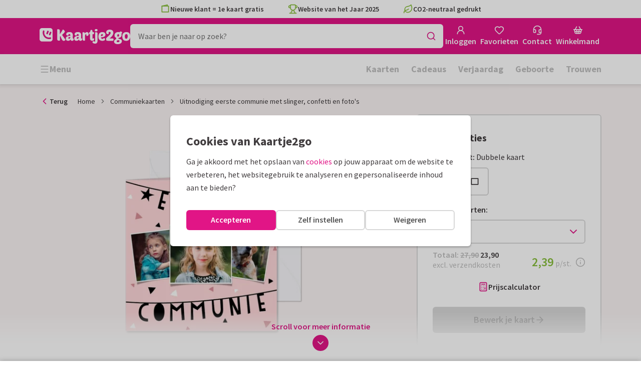

--- FILE ---
content_type: application/javascript
request_url: https://assets.kaartje2go.nl/assets/js/modern/cardProductDetail.4178e3c8eeb84ca27ad.js
body_size: 28819
content:
/*! For license information please see cardProductDetail.4178e3c8eeb84ca27ad.js.LICENSE.txt */
!function(){try{("undefined"!=typeof window?window:"undefined"!=typeof global?global:"undefined"!=typeof globalThis?globalThis:"undefined"!=typeof self?self:{}).SENTRY_RELEASE={id:"react-frontend@2026.01.23"}}catch(e){}}(),function(){try{var e="undefined"!=typeof window?window:"undefined"!=typeof global?global:"undefined"!=typeof globalThis?globalThis:"undefined"!=typeof self?self:{};e._sentryModuleMetadata=e._sentryModuleMetadata||{},e._sentryModuleMetadata[(new e.Error).stack]=function(e){for(var t=1;t<arguments.length;t++){var r=arguments[t];if(null!=r)for(var i in r)r.hasOwnProperty(i)&&(e[i]=r[i])}return e}({},e._sentryModuleMetadata[(new e.Error).stack],{"_sentryBundlerPluginAppKey:react-frontend":!0})}catch(e){}}();try{!function(){var e="undefined"!=typeof window?window:"undefined"!=typeof global?global:"undefined"!=typeof globalThis?globalThis:"undefined"!=typeof self?self:{},t=(new e.Error).stack;t&&(e._sentryDebugIds=e._sentryDebugIds||{},e._sentryDebugIds[t]="12774490-dbec-4ab4-82e6-2fa6340a1d40",e._sentryDebugIdIdentifier="sentry-dbid-12774490-dbec-4ab4-82e6-2fa6340a1d40")}()}catch(e){}(globalThis.__LOADABLE_LOADED_CHUNKS__=globalThis.__LOADABLE_LOADED_CHUNKS__||[]).push([[2701],{903(e,t,r){r.d(t,{L:()=>m});var i=r(34164),n=r(37279),o=r(74848);function s(e){let{children:t}=e;return t?(0,o.jsx)("div",{className:"product-image__delete",children:t}):null}var a=r(37848),l=r(50015),c=r(61448);const d=["className","children","darkHover","labelElement","descriptionElement","deleteElement","productItemTestId","productSubtypeId"];function u(e,t){var r=Object.keys(e);if(Object.getOwnPropertySymbols){var i=Object.getOwnPropertySymbols(e);t&&(i=i.filter(function(t){return Object.getOwnPropertyDescriptor(e,t).enumerable})),r.push.apply(r,i)}return r}function p(e){for(var t=1;t<arguments.length;t++){var r=null!=arguments[t]?arguments[t]:{};t%2?u(Object(r),!0).forEach(function(t){v(e,t,r[t])}):Object.getOwnPropertyDescriptors?Object.defineProperties(e,Object.getOwnPropertyDescriptors(r)):u(Object(r)).forEach(function(t){Object.defineProperty(e,t,Object.getOwnPropertyDescriptor(r,t))})}return e}function v(e,t,r){return(t=function(e){var t=function(e,t){if("object"!=typeof e||!e)return e;var r=e[Symbol.toPrimitive];if(void 0!==r){var i=r.call(e,t||"default");if("object"!=typeof i)return i;throw new TypeError("@@toPrimitive must return a primitive value.")}return("string"===t?String:Number)(e)}(e,"string");return"symbol"==typeof t?t:t+""}(t))in e?Object.defineProperty(e,t,{value:r,enumerable:!0,configurable:!0,writable:!0}):e[t]=r,e}function m(e){let{className:t,children:r,darkHover:u,labelElement:v,descriptionElement:m,deleteElement:g,productItemTestId:f,productSubtypeId:b}=e,h=function(e,t){if(null==e)return{};var r,i,n=function(e,t){if(null==e)return{};var r={};for(var i in e)if({}.hasOwnProperty.call(e,i)){if(-1!==t.indexOf(i))continue;r[i]=e[i]}return r}(e,t);if(Object.getOwnPropertySymbols){var o=Object.getOwnPropertySymbols(e);for(i=0;i<o.length;i++)r=o[i],-1===t.indexOf(r)&&{}.propertyIsEnumerable.call(e,r)&&(n[r]=e[r])}return n}(e,d);const y=b&&n.kw[b],j=u&&(void 0!==h.to||"function"===typeof h.onClick),P=(0,i.A)({[`is--${y}`]:y},t);return(0,o.jsx)(l.B,{darkHover:j,children:(0,o.jsxs)(a.a,{className:P,children:[(0,o.jsxs)(c.C,p(p({},h),{},{children:[v,(0,o.jsx)(s,{children:g}),r]})),m]})})}},4100(e,t,r){r.d(t,{A:()=>a});var i=r(34164),n=r(96540),o=r(74848);const s=e=>{let{className:t,ambianceColor:r,extrasElement:n,headingElement:s,productElement:a,sidebarElement:l}=e;const c=(0,i.A)("pdp-top has--background",{"has--extras":n},t);return(0,o.jsxs)("div",{className:c,style:{"--pdp-top-bg":r},children:[(0,o.jsx)("div",{className:"pdp-top__background"}),s?(0,o.jsx)("div",{className:"pdp-top__heading",children:s}):null,a?(0,o.jsx)("div",{className:"pdp-top__cardviewer pdp-top__product",children:a}):null,n?(0,o.jsx)("div",{className:"pdp-top__extras m-top",children:n}):null,(0,o.jsx)("div",{className:"pdp-top__sidebar",children:l})]})},a=(0,n.memo)(s)},5803(e,t,r){r.d(t,{b:()=>g});r(74423),r(21699);var i=r(88215),n=r(9099),o=r(48535),s=r(19599),a=r(56876),l=r(59022),c=r(36926),d=r(94636),u=r(14586);function p(e,t){var r=Object.keys(e);if(Object.getOwnPropertySymbols){var i=Object.getOwnPropertySymbols(e);t&&(i=i.filter(function(t){return Object.getOwnPropertyDescriptor(e,t).enumerable})),r.push.apply(r,i)}return r}function v(e){for(var t=1;t<arguments.length;t++){var r=null!=arguments[t]?arguments[t]:{};t%2?p(Object(r),!0).forEach(function(t){m(e,t,r[t])}):Object.getOwnPropertyDescriptors?Object.defineProperties(e,Object.getOwnPropertyDescriptors(r)):p(Object(r)).forEach(function(t){Object.defineProperty(e,t,Object.getOwnPropertyDescriptor(r,t))})}return e}function m(e,t,r){return(t=function(e){var t=function(e,t){if("object"!=typeof e||!e)return e;var r=e[Symbol.toPrimitive];if(void 0!==r){var i=r.call(e,t||"default");if("object"!=typeof i)return i;throw new TypeError("@@toPrimitive must return a primitive value.")}return("string"===t?String:Number)(e)}(e,"string");return"symbol"==typeof t?t:t+""}(t))in e?Object.defineProperty(e,t,{value:r,enumerable:!0,configurable:!0,writable:!0}):e[t]=r,e}class g{static setExperiments(e){this.experiments=e}static filterQueryParams(){let e=arguments.length>0&&void 0!==arguments[0]?arguments[0]:{},t=arguments.length>1&&void 0!==arguments[1]?arguments[1]:[];return(0,o.l)(e,e=>!t.includes(e))}static handleServerSideAbTest(e,t,r){if(t||r)return!1;const i=this.experiments.findByName(e);if(!i||!i.bucket)return!1;if(!i.isAssigned()){const e=i.assign();this.experiments.assign(i,e);const t=this.experiments.cookie.asString();(0,c.V)()&&d.W.setClientSideCookie(u.j.cookieName,t,{maxAge:t?u.j.cookieOptions.maxAge:-1,sameSite:u.j.cookieOptions.sameSite})}return!!i.isVariation()&&i.bucket}static filterParams(e){let t=arguments.length>1&&void 0!==arguments[1]?arguments[1]:"",r=arguments.length>2&&void 0!==arguments[2]&&arguments[2],i=arguments.length>3&&void 0!==arguments[3]&&arguments[3];const o=v(v({},(0,n.J)(t)),{},{include:["layouts.widgets","metatags","product_subtypes"],pageId:e}),s=!o.bucket&&this.handleServerSideAbTest(e,r,i);return s&&(o.bucket=s),this.filterQueryParams(o,["preview","bucket","sort",r?"":"page","pageId","include"])}static get(e,t){let r=arguments.length>2&&void 0!==arguments[2]?arguments[2]:"",n=arguments.length>3&&void 0!==arguments[3]?arguments[3]:{},o=arguments.length>4&&void 0!==arguments[4]&&arguments[4],l=arguments.length>5&&void 0!==arguments[5]&&arguments[5];a.q.captureBreadcrumb("action","PageService.get",{pageSlug:e,locale:t,params:r,isCatalogAll:o,isCatalogSearch:l});const c=this.filterParams(e,r,o,l);return s.G.get(i.vF,c,n)}static getContentPage(e,t){return a.q.captureBreadcrumb("action","PageService.getContentPage",{alias:e}),s.G.get(i.N40,{alias:e},t)}static getProductPage(e,t){return a.q.captureBreadcrumb("action","PageService.getProductPage",{categorySlug:e}),s.G.get(i.edZ,{categorySlug:e},t)}}g.experiments=new l.W([])},6845(e,t,r){r.d(t,{A:()=>i});const i=(0,r(96540).createContext)({cards:void 0,categories:void 0,products:void 0,productDesigns:void 0,portals:void 0,pricingOverviews:void 0,productSubtypes:void 0,sampleTexts:void 0,testimonials:void 0,widgets:void 0,widgetPagination:void 0,isFetching:!1,isLoading:!1,statusCode:void 0,pageLayout:void 0,refetch:void 0,pageType:"cms"})},8226(e,t,r){r.d(t,{B:()=>n});r(26910);var i=r(77151);const n=(e,t)=>t?Object.keys(e).sort((r,n)=>{const o=(0,i.J)(e[r],t,!1),s=(0,i.J)(e[n],t,!1);return o<s?-1:o>s?1:0}).map(t=>e[t]):[]},11340(e,t,r){r.d(t,{A:()=>i});r(23792),r(3362),r(62953);const i=(0,r(80243).Ay)({resolved:{},chunkName:()=>"contentModal",isReady(e){const t=this.resolve(e);return!0===this.resolved[t]&&!!r.m[t]},importAsync:()=>Promise.all([r.e(312),r.e(705)]).then(r.bind(r,96256)),requireAsync(e){const t=this.resolve(e);return this.resolved[t]=!1,this.importAsync(e).then(e=>(this.resolved[t]=!0,e))},requireSync(e){const t=this.resolve(e);return r(t)},resolve:()=>96256},{resolveComponent:e=>e.ContentModal})},12692(e,t,r){r.d(t,{A:()=>n});var i=r(13647);const n=e=>{let{modalName:t,payloadCheck:r,children:n}=e;return(0,i.t)(t,r)&&n}},15804(e,t,r){r.d(t,{j:()=>i,m:()=>n});const i="easter-2025",n=["paaskaarten","fotokaarten","osterkarten","fotokarten"]},16416(e,t,r){r.d(t,{b:()=>i});class i{constructor(){this.breadcrumbs=void 0,this.breadcrumbs=[{text:"Home",to:"/"}]}addCrumb(e,t){this.breadcrumbs.push({text:e,to:t})}getBreadcrumbs(){return this.breadcrumbs}}},20891(e,t,r){r.d(t,{W:()=>i});const i=["geboortekaartjes","geburtskarten"]},22313(e,t,r){r.d(t,{n:()=>n});var i=r(37279);function n(e){return e===i.gM.PERSONALISABLE_STICKER?{width:42,height:42}:null}},24136(t,r,i){i.r(r),i.d(r,{CardProductDetailWrapper:()=>Vi});var n=i(3433),o=(i(74423),i(23792),i(72712),i(3362),i(21699),i(62953),i(96540)),s=i(40961),a=i(55992),l=i(74804),c=i(8803),d=i(37892),u=i(37279),p=i(21578),v=i(26323),m=i(99528),g=i(39716),f=i(25593),b=i(37817),h=i(45180),y=i(69495),j=i(73905),P=i(44702),x=i(78900),O=i(56460),S=i(16416),A=i(17132),w=i(15803),N=i(14391),C=i(97438),I=i(22236),E=i(28664),_=i(74848);function D(e,t){var r=Object.keys(e);if(Object.getOwnPropertySymbols){var i=Object.getOwnPropertySymbols(e);t&&(i=i.filter(function(t){return Object.getOwnPropertyDescriptor(e,t).enumerable})),r.push.apply(r,i)}return r}function k(e){for(var t=1;t<arguments.length;t++){var r=null!=arguments[t]?arguments[t]:{};t%2?D(Object(r),!0).forEach(function(t){T(e,t,r[t])}):Object.getOwnPropertyDescriptors?Object.defineProperties(e,Object.getOwnPropertyDescriptors(r)):D(Object(r)).forEach(function(t){Object.defineProperty(e,t,Object.getOwnPropertyDescriptor(r,t))})}return e}function T(e,t,r){return(t=function(e){var t=function(e,t){if("object"!=typeof e||!e)return e;var r=e[Symbol.toPrimitive];if(void 0!==r){var i=r.call(e,t||"default");if("object"!=typeof i)return i;throw new TypeError("@@toPrimitive must return a primitive value.")}return("string"===t?String:Number)(e)}(e,"string");return"symbol"==typeof t?t:t+""}(t))in e?Object.defineProperty(e,t,{value:r,enumerable:!0,configurable:!0,writable:!0}):e[t]=r,e}const L={[u.gM.FOIL_PRINT]:void 0,[u.gM.ROUNDED_CORNERS]:void 0},F=e=>{var t,r,i,D,T,F,M;let{children:R,isSample:B=!1}=e;const U=(0,w.U)(),z=(0,g.A)(),G=(0,n.zy)(),q=(0,h.D)(),$=(0,y.Y)(),{slug:W="",category:K=""}=(0,n.g)(),H=(0,I.x)("disable-single-square"),[X,V]=(0,o.useState)(()=>void 0!==(0,C.Q)(z)),Q=!B&&"true"===(0,p.Ri)("SCHEDULED_SUBORDER_COOKIE_NAME"),[Y,J]=(0,o.useState)(Q),[Z,ee]=(0,o.useState)(void 0),[te,re]=(0,o.useState)(),{getCategoryBySlug:ie}=(0,d.A)(),ne=K?ie(K):void 0,{slug:oe,oneToMany:se=!1}=(null===ne||void 0===ne?void 0:ne.attributes)||{},ae=se?a.zN.BOX:a.zN.DIRECT,le={slug:W,url:G.pathname,category:oe,shipType:ae};(0,v.$n)(async e=>{const t=(0,x.S)(z),r=(0,p.Ri)("PERSONALIZED_AGE_COOKIE_NAME",z);await e.prefetchQuery({queryKey:l.BI.withParams(le,B,t,r),queryFn:()=>(0,c.r)(le,B,t,r,z)})});const{card:ce,cardId:de,cardProducts:ue,cardImages:pe,cardPrices:ve,cardSetIds:me,cardSetCards:ge,cardSetImage:fe,cardAmbianceImage:be,cardImpressionImage:he,cardSetTitle:ye,cardTags:je,designer:Pe,donation:xe,envelopeSeal:Oe,envelopeSealProductDesign:Se,isFetching:Ae,isLoading:we,isPersonalized:Ne,metatags:Ce,pdpDefaultCardProducts:Ie,preferredProducts:Ee,pricingOverviews:_e,products:De,productDesigns:ke,productTags:Te,refetch:Le,productSubtypes:Fe,redirectLocation:Me,statusCode:Re,cardProductsByProductSubtypeId:Be,tierPrices:Ue}=(0,c.A)(le,B),{disableFoilPrint:ze}=(0,O.f)(null===ce||void 0===ce||null===(t=ce.attributes)||void 0===t?void 0:t.categorySlug),[Ge,qe]=(0,o.useState)(()=>null===ce||void 0===ce?void 0:ce.attributes.pagesAmount),[$e,We]=(0,o.useState)(()=>Ge&&(null===Ie||void 0===Ie?void 0:Ie[Ge].cardproduct.id)||void 0),[Ke,He]=(0,o.useState)(()=>Ge&&(null===Ie||void 0===Ie?void 0:Ie[Ge].productSubtypeId)),[Xe,Ve]=(0,o.useState)(()=>Ke&&Be[Ke]||[]),Qe=!!(Y&&te&&Ke),Ye=(0,o.useRef)(null);(0,o.useEffect)(()=>{ze&&J(!0)},[ze]);const{cardproducts:Je,cardProductsByProductSubtypeId:Ze,isFetching:et,isFetched:tt,pricingOverviews:rt,products:it,tierPrices:nt}=(0,m.A)({shipType:ae,subtypeId:Ke,productId:$e,quantity:te,includeTierPrices:!0,selectedFinishingProducts:Z&&Object.values(Z).filter(Boolean)||void 0},{gcTime:f.iW,staleTime:1/0},Qe),ot=Qe&&tt,st=ce&&(null===Ie||void 0===Ie?void 0:Ie[ce.attributes.pagesAmount].cardproduct.id)||void 0,at=(0,o.useMemo)(()=>$e||st||void 0,[$e,null===ce||void 0===ce?void 0:ce.attributes.pagesAmount,Ie]),lt=at===st,ct=Je||ue,dt=Ze||Be,ut=it||De,pt=nt||Ue,vt=(0,o.useMemo)(()=>{if(!at)return;const e=null===ct||void 0===ct?void 0:ct[at];return e?e.attributes.currentCardDimensions:void 0},[at]),mt=null!==ce&&void 0!==ce&&ce.attributes.slug?(0,P.l)(["pdp",ce.attributes.slug]):void 0;function gt(){!Y&&J(!0)}const ft=e=>{if(at)return ot?null===Je||void 0===Je?void 0:Je[e||at]:null===ue||void 0===ue?void 0:ue[e||at]},bt=e=>{if(e)return ot?null===rt||void 0===rt?void 0:rt[e]:null===_e||void 0===_e?void 0:_e[e]},ht=e=>{var t;if(!e)return 1;const r=null===ne||void 0===ne||null===(t=ne.attributes)||void 0===t?void 0:t.defaultQuantity,i=(e=>{var t;const r=ft(e),i=null===r||void 0===r||null===(t=r.relationships)||void 0===t||null===(t=t.pricingOverviews)||void 0===t||null===(t=t.data)||void 0===t?void 0:t[0].id;return i?bt(i):void 0})(e);return(null===i||void 0===i?void 0:i.attributes.quantity)||r||1},yt=e=>{var t,r;const i=ft(e),n=(null===i||void 0===i||null===(t=i.meta)||void 0===t?void 0:t.sortedTierPrices)||(null===i||void 0===i||null===(r=i.relationships)||void 0===r||null===(r=r.tierPrices)||void 0===r||null===(r=r.meta)||void 0===r?void 0:r.sortedCollection)||[];return n.length?n.map(e=>(e=>{if(e)return ot?null===nt||void 0===nt?void 0:nt[e]:null===Ue||void 0===Ue?void 0:Ue[e]})(e)).filter(Boolean):[]},jt=e=>{var t;const r={[u.gM.FOIL_PRINT]:void 0,[u.gM.ROUNDED_CORNERS]:void 0};if(!at||Q)return r;return((null===ue||void 0===ue||null===(t=ue[e||at])||void 0===t||null===(t=t.relationships)||void 0===t||null===(t=t.finishingProducts)||void 0===t?void 0:t.data)||[]).reduce((e,t)=>{var r;const i=null===De||void 0===De?void 0:De[t.id],n=null===i||void 0===i||null===(r=i.relationships)||void 0===r||null===(r=r.productSubtypes)||void 0===r||null===(r=r.data)||void 0===r?void 0:r.id,o=n?u.Mg[n]:void 0;return i&&o?(e[o]=i,e):e},r)};function Pt(e){let t=!(arguments.length>1&&void 0!==arguments[1])||arguments[1];const r=jt(e||at),i=Object.entries(r).reduce((e,r)=>{var i;let[n,o]=r;const s=u.Mg[n];return t?null!==o&&void 0!==o&&null!==(i=o.meta)&&void 0!==i&&i.preselectedByDesigner&&(e[s]=null===o||void 0===o?void 0:o.id):e[s]=void 0!==(null===Z||void 0===Z?void 0:Z[s])?null===o||void 0===o?void 0:o.id:void 0,e},k({},L));return ze&&(i[u.gM.FOIL_PRINT]=void 0),i}const xt=null===ce||void 0===ce?void 0:ce.attributes.cardFormat,Ot=xt&&Ge?A.Y.isSingleRectangleCard(Ge,xt):void 0,St=(Oe||Se)&&se&&!Ot||!1,At=void 0!==xe||!1,wt=(0,o.useMemo)(()=>jt(),[at,De,ue]),Nt=(0,o.useMemo)(()=>Z||Pt(),[Z]),Ct=void 0!==(null===Nt||void 0===Nt?void 0:Nt[u.gM.FOIL_PRINT]),It=void 0!==(null===Nt||void 0===Nt?void 0:Nt[u.gM.ROUNDED_CORNERS]),Et=(0,o.useMemo)(()=>{const e=H&&xt===N.IP.SQUARE,t=!!(Ie&&Object.keys(Ie).length>1);return!e&&t},[H,xt,Ie]),_t=(0,o.useMemo)(()=>void 0!==(null===wt||void 0===wt?void 0:wt[u.gM.FOIL_PRINT]),[wt]),Dt=(0,o.useMemo)(()=>function(){var e;const t=null===Oe||void 0===Oe||null===(e=Oe.relationships)||void 0===e||null===(e=e.products)||void 0===e||null===(e=e.data)||void 0===e?void 0:e[0].id;return t?null===ut||void 0===ut?void 0:ut[t]:void 0}(),[Oe,ut]),kt=(0,o.useMemo)(()=>{if(ct)return Object.values(ct).filter(e=>(null===e||void 0===e?void 0:e.attributes.pagesAmount)===Ge).find(e=>{var t;return null===(t=e.meta)||void 0===t?void 0:t.isDefaultSize})},[ct,Ge]),Tt=(0,o.useMemo)(()=>{if(!ce||!ne)return[];const e=new S.b;return K&&e.addCrumb(ne.attributes.name,ne.attributes.url),e.addCrumb(ce.attributes.title),e.getBreadcrumbs()},[ce,ne]);(0,o.useEffect)(()=>{if(ce){const e=ce.attributes.pagesAmount,t=null===Ie||void 0===Ie?void 0:Ie[e].cardproduct.id,r=Q?1:ht(t);qe(e),We(t),He(null===Ie||void 0===Ie?void 0:Ie[e].productSubtypeId),r&&re(r)}},[null===ce||void 0===ce?void 0:ce.id]),(0,o.useEffect)(()=>{(null===ce||void 0===ce?void 0:ce.id)!==Ye.current&&(ee(Pt()),Ye.current=null===ce||void 0===ce?void 0:ce.id)},[at]),(0,o.useEffect)(()=>{Ae||et||!Ke||Ve(dt[Ke]||[])},[Ae,et,Ke]);const Lt=(0,o.useMemo)(()=>{if(te)return te;if(!ce)return 1;const e=null===ce||void 0===ce?void 0:ce.attributes.pagesAmount,t=null===Ie||void 0===Ie?void 0:Ie[e].cardproduct.id;return Q?1:ht(t)||1},[null===ce||void 0===ce?void 0:ce.attributes.pagesAmount,te,Q]),Ft=(0,o.useMemo)(()=>{if(vt&&xt)return N.rm.includes(xt)?vt[0]:vt[1]},[vt,xt]),Mt=(0,o.useMemo)(()=>{if(!kt)return;const{currentCardDimensions:e}=kt.attributes;return e},[kt]),Rt=(0,o.useMemo)(()=>{if(Mt&&xt)return N.rm.includes(xt)?Mt[0]:Mt[1]},[Mt,xt]),Bt=(0,j.X)(null===ne||void 0===ne?void 0:ne.attributes.oneToMany),Ut=ce&&Bt&&ne?{id:Number(ce.id),sku:void 0,type:B?"sample-card":"postcard",attributes:{brand:null!==(r=null===Pe||void 0===Pe?void 0:Pe.attributes.name)&&void 0!==r?r:void 0,shape:ce.attributes.cardFormat,size:void 0,variant:void 0,name:null!==(i=ce.attributes.title)&&void 0!==i?i:void 0,category_name:null!==(D=null===ne||void 0===ne?void 0:ne.attributes.name)&&void 0!==D?D:void 0,category_slug:null!==(T=null===ne||void 0===ne?void 0:ne.attributes.slug)&&void 0!==T?T:void 0,category_type:null!==(F=(0,j.X)(null===ne||void 0===ne?void 0:ne.attributes.oneToMany))&&void 0!==F?F:void 0,slug:null!==(M=ce.attributes.slug)&&void 0!==M?M:void 0}}:void 0,zt=(null===ce||void 0===ce?void 0:ce.attributes.cardFormat)&&A.Y.isSpecialShapeCard(ce.attributes.cardFormat)&&X||!1,Gt={breadcrumbs:Tt,card:ce,cardId:de,cardImages:pe,cardPrices:ve,cardProducts:ct,cardSetIds:me,cardSetCards:ge,cardSetImage:fe,cardSetTitle:ye,cardAmbianceImage:be,cardImpressionImage:he,cardTags:je,category:ne,cardSizeDimension:Ft,designer:Pe,donation:xe,envelopeSeal:Oe,envelopeSealProduct:Dt,envelopeSealProductDesign:Se,finishingProducts:wt,hasCardPagesOption:Et,hasFoilPrintOption:_t,hasGift:X,hasFoilPrint:Ct,hasImpressionTiles:(null===ne||void 0===ne?void 0:ne.attributes.hasImpressionTiles)||!1,hasRoundedCorners:It,isFetching:Ae,isFetchingPrices:et,isLoading:we,isOneToMany:se,isSample:B,isPersonalized:Ne,isDefaultCardProductSelected:lt,isUnavailableWithGift:zt,itemListId:mt,redirectLocation:Me,metatags:Ce,pdpDefaultCardProducts:Ie,productSubtypes:Fe,refetch:Le,preferredCardSizeDimension:Rt,preferredCardProduct:kt,preferredProducts:Ee,selectedCardProductId:at,selectedFinishingProducts:Nt,selectedPagesAmount:Ge,selectedQuantity:Lt,shipType:ae,sortedCardProducts:Xe,statusCode:Re,dimensions:vt,showEnvelopeSealBox:St,showDonationBox:At,tierPrices:pt,ga4ProductData:Ut,getPricingOverviewByProductId:function(e){var t;let r=arguments.length>1&&void 0!==arguments[1]&&arguments[1];const i=r?De:ut,n=null===i||void 0===i||null===(t=i[e])||void 0===t||null===(t=t.relationships)||void 0===t||null===(t=t.pricingOverviews)||void 0===t||null===(t=t.data)||void 0===t?void 0:t[0].id;if(n)return r?null===_e||void 0===_e?void 0:_e[n]:bt(n)},getPricingOverview:bt,getProductDesignBySubtypeId:function(e){const t=Object.values(ke||{});return null===t||void 0===t?void 0:t.find(t=>{var r;return(null===(r=t.meta)||void 0===r?void 0:r.productSubtypeId)===Number(e)})},getProductByDesignId:function(e){var t;const r=null===ke||void 0===ke?void 0:ke[e];if(!r)return;const i=null===(t=r.relationships)||void 0===t||null===(t=t.products)||void 0===t||null===(t=t.data)||void 0===t?void 0:t.id;return i?null===ut||void 0===ut?void 0:ut[i]:void 0},getCardPrices:function(){var e;let t=arguments.length>0&&void 0!==arguments[0]&&arguments[0];const r=U.paidSamplePrices[$],i=q&&t?{totalAmount:b.bi,pricePerUnit:b.bi,locale:$}:{totalAmount:r,pricePerUnit:r,locale:$},n=ft(),o=bt(null===n||void 0===n||null===(e=n.relationships)||void 0===e||null===(e=e.pricingOverviews)||void 0===e||null===(e=e.data)||void 0===e?void 0:e[0].id);if(n&&!o)throw new Error("No pricing overview found for card product");if(!o)return{};const{prices:s,shipping:l}=o.attributes,c=s.loggedOut.totalAmount,d=s.loggedOut.pricePerUnit,u=B?i:s.loggedIn,p=l&&l[0],v=null===p||void 0===p?void 0:p.totalAmount,{pricePerUnit:m,totalAmount:g}=u||{};return{oldPrice:c,oldPricePerUnit:d,totalAmount:g,pricePerUnit:m,price:ae===a.zN.DIRECT?g:m,shippingCost:v,regularPricePerUnit:s.loggedIn.pricePerUnit,samplePricePerUnit:r}},getCardTierPrices:yt,getCardTierPriceSteps:e=>{const t=yt(e);if(!t.length)return[];const r=[];return t.forEach((e,i)=>{const{prices:n,quantity:o}=e.attributes,s=n.loggedIn.pricePerUnit;if(!s)return;const a=t[i+1];r.push({step:a?`${o}\u2013${a.attributes.quantity-1}`:`${o}+`,price:s})}),r},selectPagesAmount:e=>{const t=null===Ie||void 0===Ie?void 0:Ie[e].cardproduct.id,r=null===Ie||void 0===Ie?void 0:Ie[e].productSubtypeId;(0,s.flushSync)(()=>{qe(e),He(r),We(t),ee(Pt(t,!1))}),gt()},selectQuantity:e=>{(0,s.flushSync)(()=>{re(e)}),gt()},selectFinishingProduct:function(e,t){let r=!(arguments.length>2&&void 0!==arguments[2])||arguments[2];ze&&e===u.gM.FOIL_PRINT&&(t=void 0),ee(r=>k(k({},r),{},{[e]:t})),r&&gt()},handleHasGift:e=>V(e),setSelectedCardProductId:We,getProductTagsCmsLinks:function(){return Te&&Object.values(Te).filter(e=>void 0!==e.attributes.matchingCmsPage)||[]}};return(0,_.jsx)(E.A,{value:Gt,children:R})};var M=i(28312),R=(i(89463),i(49975)),B=(i(76429),i(98383)),U=i(74555),z=i(29002),G=i(84832),q=i(42600),$=(i(27495),i(5746),i(48408),i(32017)),W=i.n($),K=i(76727),H=i(34164),X=i(44471),V=i(56876),Q=i(38258),Y=i(58794),J=i(62479),Z=i(97213),ee=i(75107),te=i(72102),re=i(10815),ie=i(66757),ne=i(13657),oe=i(76244);const se="pdpTierPriceInfoModal",ae=e=>{let{cardproductId:t,isCollapsed:r,setIsCollapsed:i}=e;const{t:n}=(0,R.Bd)(),s=(0,y.Y)(),{isFetching:a,getCardTierPriceSteps:l}=(0,Q.A)(),c=l(t);if(a)return(0,_.jsx)(G.A,{text:`${n("Fetching prices")} ...`});if(null===c||void 0===c||!c.length)return null;const d=(0,H.A)("card-price-scale__table text--grey-700",{"is--open":!r});return(0,_.jsxs)(o.Fragment,{children:[(0,_.jsxs)("div",{className:d,children:[(0,_.jsxs)(K.XI,{striped:!0,children:[(0,_.jsx)(K.nd,{children:(0,_.jsxs)(K.Hj,{border:"bottom",children:[(0,_.jsx)(K.nA,{className:"px-6",head:!0,width:"80%",children:(0,_.jsx)("strong",{className:"text-base",children:n("Amount")})}),(0,_.jsx)(K.nA,{className:"px-6",head:!0,children:(0,_.jsx)(ie.A,{className:"card-price-scale__info text--grey-700",icon:(0,_.jsx)(Z.A,{className:"size-4"}),modal:se,children:(0,_.jsx)("strong",{children:n("Price p/pc")})})})]})}),(0,_.jsx)(K.BF,{children:c.map((e,r)=>{let{step:i,price:n}=e;return(0,_.jsxs)(K.Hj,{children:[(0,_.jsx)(K.nA,{className:"px-6 py-2",children:i}),(0,_.jsx)(K.nA,{className:"px-6",children:n})]},`TierPriceStep:${t}:${i}`)})})]}),!!i&&(0,_.jsx)(oe.A,{variant:"link",icon:r?(0,_.jsx)(ee.A,{}):(0,_.jsx)(te.A,{}),iconAlignment:"left",underline:!1,className:"card-price-scale__opener",onClick:()=>{null===i||void 0===i||i(e=>!e)},children:n(r?"Show more":"Show less")})]}),(0,_.jsx)(ne.A,{modalName:se,title:n("Price information"),children:(0,_.jsx)("p",{children:(0,_.jsxs)(R.x6,{i18nKey:"PDP_TIER_PRICE_INFO",children:["Info text. See our ",(0,_.jsx)(re.A,{to:{pathname:(0,M.a)(s,"PRICES")},children:"prices"})," page for more information"]})})})]})},le=e=>{let{selectedPagesAmount:t,selectedCardProductId:r,isCollapsible:i=!0}=e;const[n,s]=(0,o.useState)(r),[a,l]=(0,o.useState)(i),{card:c,category:d,sortedCardProducts:p,selectedFinishingProducts:v}=(0,Q.A)();if((0,o.useEffect)(()=>{!(void 0!==p.find(e=>e.id===n))&&p.length&&s(p[0].id)},[p]),!c||!p.length)return null;const m=n||p[0].id,g=(null===d||void 0===d?void 0:d.attributes.oneToMany)||!1;const f=e=>{const t=(0,J.S)(e.attributes.currentCardDimensions);return(0,_.jsx)(Y.default,{alt:e.attributes.sizeDescription,cardFormat:c.attributes.cardFormat,pagesAmount:N.RG.SINGLE,className:"card-sizes__image",imageUrl:c.attributes.images.front||"",size:t,isRounded:void 0!==(null===v||void 0===v?void 0:v[u.gM.ROUNDED_CORNERS]),showRelativeSize:!0,gateWayDimension:N.We[c.attributes.cardFormat].width})};return(0,_.jsx)("div",{className:"card-price-scale",children:g?(0,_.jsxs)(K.tU,{id:`card-sizes-${null===c||void 0===c?void 0:c.id}`,defaultValue:p[0].id,onTabChange:function(e){s(e),V.q.captureBreadcrumb("ui","Tier prices > Change size",{size:e,cardFormat:null===c||void 0===c?void 0:c.attributes.cardFormat,pagesAmount:t})},alwaysOpen:!0,children:[(0,_.jsx)(K.wb,{className:"card-sizes",children:p.map((e,t)=>(0,_.jsxs)("div",{className:"card-sizes__col",children:[f(e),(0,_.jsx)(K.oz,{label:e.attributes.sizeDescription,value:e.id,spread:!0})]},`card-sizes:Col:${e.id}`))}),p.map(e=>(0,_.jsx)(K.Kp,{value:e.id,noPadding:!0,children:(0,_.jsx)(ae,{cardproductId:m,isCollapsed:a,setIsCollapsed:i?l:void 0})},`card-sizes:TabPanel:${e.id}`))]}):(0,_.jsx)("div",{className:"card-sizes",children:p.map(e=>(0,_.jsxs)("div",{className:"card-sizes__col",children:[f(e),(0,_.jsx)("div",{className:"card-sizes__size",children:e.attributes.sizeDescription})]},`card-sizes:Col:${e.id}`))})})};var ce=i(66501),de=i(54507),ue=i(80243);const pe=(0,ue.Ay)({resolved:{},chunkName:()=>"cardSpecificationsAccordion",isReady(e){const t=this.resolve(e);return!0===this.resolved[t]&&!!i.m[t]},importAsync:()=>i.e(5303).then(i.bind(i,92607)),requireAsync(e){const t=this.resolve(e);return this.resolved[t]=!1,this.importAsync(e).then(e=>(this.resolved[t]=!0,e))},requireSync(e){const t=this.resolve(e);return i(t)},resolve:()=>92607});pe.displayName="CardSpecificationsAccordion";const ve=pe,me=(0,o.memo)(e=>{let{isCarousel:t,producTags:r,category:i,designer:n}=e;const o=(0,y.Y)(),s="shopkeeper"===(null===n||void 0===n?void 0:n.attributes.type)||!1,a=null!==n&&void 0!==n&&n.attributes.showProfilePage?(0,M.a)(o,"DESIGNER_PROFILE",{designer:n.attributes.slug}):void 0,l=s&&n?(0,M.a)(o,"PARTNER_CMS_PAGE",{partner:n.attributes.slug}):void 0;return(0,_.jsxs)("div",{className:(0,H.A)("card-specs__tags",{"is--carousel":t}),children:[i&&i.attributes.name?(0,_.jsx)(K.ab,{small:!0,id:"category-tag",to:i.attributes.url,LinkComponent:i.attributes.url?re.A:void 0,children:i.attributes.name}):null,n&&!s&&n.attributes.name?(0,_.jsx)(K.ab,{small:!0,id:"designer-tag",to:a,LinkComponent:a?re.A:void 0,children:n.attributes.name}):null,n&&s&&n.attributes.name?(0,_.jsx)(K.ab,{small:!0,id:"designer-tag",to:l,LinkComponent:l?re.A:void 0,children:n.attributes.name}):null,null!==r&&void 0!==r&&r.length?r.map(e=>(0,_.jsx)(K.ab,{small:!0,id:`product-tag-${e.id}`,to:e.attributes.matchingCmsPage,LinkComponent:re.A,children:e.attributes.name},`ProductTag:${e.id}`)):null]})},W()),ge=e=>{let{isCarousel:t=!1}=e;const{category:r,designer:i,getProductTagsCmsLinks:n}=(0,Q.A)();return(0,_.jsx)(me,{isCarousel:t,category:r,designer:i,producTags:n()})},fe=(0,o.memo)(ge);var be=i(41748);const he=["className","hidePricesTable"];function ye(e,t){var r=Object.keys(e);if(Object.getOwnPropertySymbols){var i=Object.getOwnPropertySymbols(e);t&&(i=i.filter(function(t){return Object.getOwnPropertyDescriptor(e,t).enumerable})),r.push.apply(r,i)}return r}function je(e){for(var t=1;t<arguments.length;t++){var r=null!=arguments[t]?arguments[t]:{};t%2?ye(Object(r),!0).forEach(function(t){Pe(e,t,r[t])}):Object.getOwnPropertyDescriptors?Object.defineProperties(e,Object.getOwnPropertyDescriptors(r)):ye(Object(r)).forEach(function(t){Object.defineProperty(e,t,Object.getOwnPropertyDescriptor(r,t))})}return e}function Pe(e,t,r){return(t=function(e){var t=function(e,t){if("object"!=typeof e||!e)return e;var r=e[Symbol.toPrimitive];if(void 0!==r){var i=r.call(e,t||"default");if("object"!=typeof i)return i;throw new TypeError("@@toPrimitive must return a primitive value.")}return("string"===t?String:Number)(e)}(e,"string");return"symbol"==typeof t?t:t+""}(t))in e?Object.defineProperty(e,t,{value:r,enumerable:!0,configurable:!0,writable:!0}):e[t]=r,e}const xe=e=>{let{className:t,hidePricesTable:r=!1}=e,i=function(e,t){if(null==e)return{};var r,i,n=function(e,t){if(null==e)return{};var r={};for(var i in e)if({}.hasOwnProperty.call(e,i)){if(-1!==t.indexOf(i))continue;r[i]=e[i]}return r}(e,t);if(Object.getOwnPropertySymbols){var o=Object.getOwnPropertySymbols(e);for(i=0;i<o.length;i++)r=o[i],-1===t.indexOf(r)&&{}.propertyIsEnumerable.call(e,r)&&(n[r]=e[r])}return n}(e,he);const{t:n}=(0,R.Bd)(),s=(0,be.A)(376,{assign:!1}),{card:a,category:l,selectedPagesAmount:c}=(0,Q.A)(),d=(null===l||void 0===l?void 0:l.attributes.oneToMany)||!1;if(!a||!c)return null;const{cardFormat:u,description:p,title:v}=a.attributes,m=A.Y.isLandscapeCard(u)?{size:5,offset:1}:{size:4,offset:2},g=2===(null===s||void 0===s?void 0:s.variant)||4===(null===s||void 0===s?void 0:s.variant)||6===(null===s||void 0===s?void 0:s.variant)?(0,_.jsx)("div",{className:"text-lg sm:text-xl font-bold mb-2",children:n("Product information")}):(0,_.jsx)("h1",{className:"text-lg sm:text-xl font-bold mb-2",children:v}),f=(0,_.jsxs)(o.Fragment,{children:[g,(0,_.jsx)("p",{children:p||""}),(0,_.jsx)(K.B8,{usp:!0,className:"my-5",children:(0,_.jsxs)(K.ck,{className:"gap-2",children:[(0,_.jsx)(X.A,{className:"text--green"}),n("This card can be fully customized")]})}),(0,_.jsx)(fe,{}),!d&&(0,_.jsx)(ve,{cardFormat:u,pagesAmount:c})]}),b=(0,_.jsxs)(o.Fragment,{children:[(0,_.jsx)("div",{className:"text-lg font-bold mb-2",children:n(d?"Sizes and prices":"Sizes")}),(0,_.jsx)(le,{selectedPagesAmount:c})]}),h=(0,H.A)("card-specs",t);return(0,_.jsx)("div",je(je({className:h},i),{},{children:(0,_.jsxs)(ce.A,{children:[(0,_.jsx)(de.A,{xs:12,sm:r?8:6,md:6,children:f}),!r&&(0,_.jsx)(de.A,{xs:{size:12,bottom:!0},sm:6,md:{size:5,offset:1},lg:m,children:b})]})}))},Oe=(0,o.memo)(xe,W());var Se=i(45275),Ae=i(25858),we=i.n(Ae);const Ne=e=>{let{className:t,onClick:r,showStickyBar:i,text:n}=e;const{t:s}=(0,R.Bd)(),[a,l]=(0,o.useState)(!0);(0,o.useEffect)(()=>{const e=we()(()=>{l(window.pageYOffset+1.75*window.innerHeight<document.body.clientHeight)},500);return window.addEventListener("scroll",e),()=>{window.removeEventListener("scroll",e)}},[]);const c=(0,H.A)("scroll-indicator",t,{"scroll-indicator--hidden":!a,"scroll-indicator--with-stickybar":i});return(0,_.jsx)("div",{className:c,children:(0,_.jsxs)("button",{type:"button",onClick:e=>{const t=window.pageYOffset||document.documentElement.scrollTop,i=.75*window.innerHeight;(0,Se.A)(t+i),null===r||void 0===r||r(e)},tabIndex:-1,children:[(0,_.jsx)("span",{className:"scroll-indicator--text",children:n||s("Scroll for more information")}),(0,_.jsx)("span",{className:"scroll-indicator--icon",children:(0,_.jsx)(ee.A,{})})]})})},Ce=(0,o.memo)(Ne,(e,t)=>e.showStickyBar===t.showStickyBar&&e.text===t.text&&e.className===t.className);var Ie=i(56678),Ee=i(20081),_e=i(12692),De=i(13328),ke=i(39277),Te=i(14086),Le=i(440),Fe=i(62643),Me=i(57276),Re=i(70512),Be=i(96642),Ue=i(67720),ze=i(59792),Ge=i(70243),qe=i(91772),$e=i(95445),We=i(11340),Ke=i(903),He=i(7562),Xe=i(98978),Ve=i(87013),Qe=i(26736),Ye=i(98827),Je=i(20891),Ze=i(85074),et=i(61512),tt=i(17638),rt=i(54734),it=i(92185),nt=i(90018),ot=i(28937),st=i(22313),at=i(33575),lt=i(40309);function ct(e,t){var r=Object.keys(e);if(Object.getOwnPropertySymbols){var i=Object.getOwnPropertySymbols(e);t&&(i=i.filter(function(t){return Object.getOwnPropertyDescriptor(e,t).enumerable})),r.push.apply(r,i)}return r}function dt(e){for(var t=1;t<arguments.length;t++){var r=null!=arguments[t]?arguments[t]:{};t%2?ct(Object(r),!0).forEach(function(t){ut(e,t,r[t])}):Object.getOwnPropertyDescriptors?Object.defineProperties(e,Object.getOwnPropertyDescriptors(r)):ct(Object(r)).forEach(function(t){Object.defineProperty(e,t,Object.getOwnPropertyDescriptor(r,t))})}return e}function ut(e,t,r){return(t=function(e){var t=function(e,t){if("object"!=typeof e||!e)return e;var r=e[Symbol.toPrimitive];if(void 0!==r){var i=r.call(e,t||"default");if("object"!=typeof i)return i;throw new TypeError("@@toPrimitive must return a primitive value.")}return("string"===t?String:Number)(e)}(e,"string");return"symbol"==typeof t?t:t+""}(t))in e?Object.defineProperty(e,t,{value:r,enumerable:!0,configurable:!0,writable:!0}):e[t]=r,e}const pt=e=>{let{product:t,productDesign:r,productSubtypeId:i,envelopeSealThumbnail:n,optimizedCardImage:s,prices:a}=e;const l=(0,De._)(),{t:c}=(0,R.Bd)(),d=(0,y.Y)(),{preferredProducts:p,category:v,card:m,dimensions:g,hasRoundedCorners:f,selectedPagesAmount:b,preferredCardSizeDimension:h}=(0,Q.A)(),j=(null===r||void 0===r?void 0:r.attributes.thumbnail)||(null===t||void 0===t?void 0:t.attributes.image),P=t&&i&&(0,Xe.Yg)(i,t.attributes.slug);if(!m||!t||!i||!P||[u.gM.DECORATIONS,u.gM.PAPERCLIP].includes(i))return null;const x=j||(0,Xe.xx)(null===v||void 0===v?void 0:v.attributes.slug),O=(null===r||void 0===r?void 0:r.attributes.thumbnail)||(0,Xe.Vj)(null===v||void 0===v?void 0:v.attributes.slug,d),S=(null===r||void 0===r?void 0:r.attributes.thumbnail)||t.attributes.image||(0,Xe.pR)(null===v||void 0===v?void 0:v.attributes.slug),A=(null===r||void 0===r?void 0:r.attributes.thumbnail)||(0,Xe.n$)(),w=m.attributes.cardFormat,C=null===p||void 0===p?void 0:p[u.gM.SEPARATE_ENVELOPES],I=C?{back:C.attributes.image,front:C.attributes.detailImage,isGrief:!1,isWindowEnvelope:!1,side:"front"}:void 0,E=i===u.gM.ADDRESS_LABEL?c("per sheet"):c("each"),D=(0,Ve.q)(null===a||void 0===a?void 0:a.price),k=(0,u.CR)(i,2),T=a?(0,_.jsx)(lt.X,{title:k||"",price:a.price,oldPrice:a.oldPrice,priceSuffix:E}):null,L=null!==a&&void 0!==a&&a.discountLabel?(0,_.jsx)(He.A,{position:"left",discountLabel:a.discountLabel,isFree:D}):null,F=(()=>{var e,o;if(!w||!b||!m)return null;const a=(0,st.n)(i),l=(null===t||void 0===t||null===(e=t.meta)||void 0===e?void 0:e.width)||(null===a||void 0===a?void 0:a.width),c=(null===t||void 0===t||null===(o=t.meta)||void 0===o?void 0:o.height)||(null===a||void 0===a?void 0:a.height);switch(i){case u.gM.ADDRESS_LABEL:return j?(0,_.jsx)(Qe.A,{isFull:!0,cardSize:h,addressLabel:{image:j,font:N.aK,width:300,hideAddress:!1},envelope:I,imageMultiplier:3,format:w}):null;case u.gM.CARD_LABEL:return l&&c?(0,_.jsx)(ot.A,{isFull:!0,hasFade:!1,categorySlug:null===v||void 0===v?void 0:v.attributes.slug,card:{image:m.attributes.images.front,cardFormat:w,cardSize:h,dimensions:g,isRounded:f,pagesAmount:b,sizeMultiplier:3},cardLabel:{image:S,width:Number(l),height:Number(c),imageMultiplier:3,enablePolling:!1}}):null;case u.gM.FOREX_BOARDS:{const e=!(null===v||void 0===v||!v.attributes.slug)&&Je.W.includes(v.attributes.slug)?"stick":"easel";return(0,_.jsx)(Ye.A,{isFull:!0,format:w,image:s,backgroundType:e,width:300})}case u.gM.INSERTS:return(0,_.jsx)(Ze.A,{isFull:!0,count:3,format:w,image:O,width:300});case u.gM.PERSONALISABLE_STICKER:return(0,_.jsx)(et.A,{isFull:!0,image:x,format:w,width:300});case u.gM.POSTER:return(0,_.jsx)(tt.A,{isFull:!0,image:s,width:300,format:w,hasHanger:!0});case u.gM.ENVELOPE_SEALS:return(0,_.jsx)(rt.A,{isFull:!0,cardSize:h,format:w,image:r?j:n,envelope:dt(dt({},I),{},{side:"back"}),imageMultiplier:6});case u.gM.TILE:return(0,_.jsx)(it.A,{isFull:!0,image:s,format:w,width:300,bezel:"small"});case u.gM.WINDOW_SIGN:return(0,_.jsx)(nt.A,{isFull:!0,leftImage:s,rightImage:s,format:w,width:300});case u.gM.WINE_LABELS:return A?(0,_.jsx)(at.A,{isFull:!0,hasBottle:"zoomed",imageMultiplier:3,image:A,width:Number(l||80),height:Number(c||120)}):null;default:return null}})();return P.alias&&P.modalName&&F?(0,_.jsxs)(o.Fragment,{children:[(0,_.jsx)(Ke.L,{shape:"square",productSubtypeId:i,productItemTestId:`product-extra-${u.o$[i]}`,title:k||"",descriptionElement:T,labelElement:L,onClick:()=>(null===P||void 0===P?void 0:P.modalName)&&l((0,ke.qf)(P.modalName)),children:F}),(0,_.jsx)(_e.A,{modalName:P.modalName,children:(0,_.jsx)(We.A,{alias:P.alias,modalName:P.modalName,size:"medium",side:"right"})})]}):null};var vt=i(84057),mt=i(88157),gt=i(10833),ft=i(43516);function bt(e,t){var r=Object.keys(e);if(Object.getOwnPropertySymbols){var i=Object.getOwnPropertySymbols(e);t&&(i=i.filter(function(t){return Object.getOwnPropertyDescriptor(e,t).enumerable})),r.push.apply(r,i)}return r}function ht(e){for(var t=1;t<arguments.length;t++){var r=null!=arguments[t]?arguments[t]:{};t%2?bt(Object(r),!0).forEach(function(t){yt(e,t,r[t])}):Object.getOwnPropertyDescriptors?Object.defineProperties(e,Object.getOwnPropertyDescriptors(r)):bt(Object(r)).forEach(function(t){Object.defineProperty(e,t,Object.getOwnPropertyDescriptor(r,t))})}return e}function yt(e,t,r){return(t=function(e){var t=function(e,t){if("object"!=typeof e||!e)return e;var r=e[Symbol.toPrimitive];if(void 0!==r){var i=r.call(e,t||"default");if("object"!=typeof i)return i;throw new TypeError("@@toPrimitive must return a primitive value.")}return("string"===t?String:Number)(e)}(e,"string");return"symbol"==typeof t?t:t+""}(t))in e?Object.defineProperty(e,t,{value:r,enumerable:!0,configurable:!0,writable:!0}):e[t]=r,e}const jt=(0,o.memo)(function(){return(0,_.jsx)(gt.A,{breakpoints:{xs:2,sm:4,md:4,lg:4},children:["1","2","3","4"].map(e=>{const t={title:"",uniqueKey:`product-block-extra-${e}`,viewBox:"0 0 175 230"};return(0,_.jsx)("div",{children:(0,_.jsx)(ft.Ay,ht(ht({},t),{},{children:(0,_.jsx)("rect",{x:"0",y:"0",rx:"6",ry:"6",width:175,height:230})}))},`product-block-extra-${e}`)})})});function Pt(){var e;const{t:t}=(0,R.Bd)(),{cardImages:r,category:i,selectedCardProductId:n,getProductDesignBySubtypeId:s,getProductByDesignId:a,envelopeSeal:l,envelopeSealProduct:c,envelopeSealProductDesign:d,cardId:p}=(0,Q.A)(),v=d?a(null===d||void 0===d?void 0:d.id):c,m={price:"0,25",suffix:t("each")},g=(0,o.useRef)(null),f=(0,Re.P)(g,{keepInDom:!0}),{getProductSubtypeByProductId:b,getPriceDataForRelatedProduct:h,isFetching:y,isFetched:j,uniqueCrossSellProducts:P}=(0,vt.A)({cardProductId:n,categoryId:null===i||void 0===i?void 0:i.id,cardId:p},f),x=r?(0,mt._)(null===r||void 0===r?void 0:r.attributes.images.double.front,300):void 0;return j&&0===P.length?null:(0,_.jsxs)("div",{className:"pdp-extras mt-10",ref:g,children:[(0,_.jsx)("div",{className:"h2 m-bottom-half",children:t("CROSS_SELL_PAGE_TITLE")}),!f||y?(0,_.jsx)(jt,{}):(0,_.jsxs)(gt.A,{breakpoints:{xs:2,sm:4,md:4,lg:4},children:[(0,_.jsx)(pt,{prices:m,productDesign:d,product:v,envelopeSealThumbnail:null===l||void 0===l||null===(e=l.attributes)||void 0===e?void 0:e.image,productSubtypeId:u.gM.ENVELOPE_SEALS,optimizedCardImage:x}),P.map(e=>{const t=b(null===e||void 0===e?void 0:e.id),r=t&&s(t.id),i=h(null===e||void 0===e?void 0:e.id);return t?(0,_.jsx)(pt,{prices:i,product:e,productDesign:r,productSubtypeId:u.Mg[t.id],optimizedCardImage:x},null===e||void 0===e?void 0:e.id):null})]})]})}var xt=i(78774),Ot=i(4100),St=i(52883),At=i(20113),wt=i(77676),Nt=i(87616);const Ct=(0,o.memo)(function(e){let{onGiftRemoval:t}=e;const{t:r}=(0,R.Bd)(),{breadcrumbs:i,category:n,isSample:s}=(0,Q.A)(),{name:a,url:l}=(null===n||void 0===n?void 0:n.attributes)||{};return(0,_.jsxs)(o.Fragment,{children:[(0,_.jsx)(At.A,{crumbs:i,hideOnMobile:!0,showBackButton:!0,backButton:{alternativeLocation:l,text:s?a:r("Back"),forceAlternativeLocation:s},className:"breadcrumbs--bg-color"}),(0,_.jsx)(wt.A,{onRemove:t,className:"m-bottom-2x"}),(0,_.jsx)(Nt.A,{className:"m-bottom-2x"})]})});var It=i(63507);const Et=(0,o.memo)(function(){const{donation:e,showDonationBox:t,showEnvelopeSealBox:r}=(0,Q.A)();return t||r?(0,_.jsx)(o.Fragment,{children:t&&e?(0,_.jsx)(It.A,{className:r?"m-bottom":void 0,title:e.attributes.donationTitle,description:e.attributes.description,image:e.attributes.image}):null}):null});var _t=i(84211),Dt=i(73386),kt=i(50205),Tt=i(73257);const Lt=()=>{const{t:e}=(0,R.Bd)();if(!Tt.Q.isConnected()||Tt.Q.versionIsLessThan("2.6.8"))return null;const t=window.location.origin+window.location.pathname,r=(0,H.A)("button--share"),i=(0,_.jsx)(kt.A,{className:"text--magenta"}),n=e("SHARE_BUTTON");return(0,_.jsx)(oe.A,{icon:i,iconAlignment:i?"left":void 0,light:!0,className:r,spread:"always",onClick:async()=>{Tt.Q.postMessage("shareText",{value:t})},children:n})},Ft=(0,o.memo)(Lt);var Mt=i(54992),Rt=i(20181),Bt=i.n(Rt),Ut=i(91912),zt=i(92042);function Gt(e){let{className:t,contentModal:r,id:i,isSmall:n,price:s,title:a,testId:l}=e;const c=(0,H.A)("flex flex--space-between flex--v-center",t);return(0,_.jsxs)("div",{className:c,children:[(0,_.jsxs)("div",{className:(0,H.A)("font-semibold text-base",{"sm:text-md":!n}),id:i,children:[a," ",s&&(0,_.jsx)(zt.A,{className:"text--magenta text-base",prefix:"+",price:s})]}),!!r&&(0,_.jsxs)(o.Fragment,{children:[(0,_.jsx)(ie.A,{aria:r.ariaLabel?{label:r.ariaLabel}:void 0,icon:(0,_.jsx)(Z.A,{className:"text--grey-300"}),modal:r.name,onClick:r.onClick,variant:"link"}),(0,_.jsx)(We.A,{alias:r.alias,modalName:r.name})]})]})}const qt=(0,o.memo)(function(e){let{onExpand:t,productSubtypeId:r}=e;const{t:i}=(0,R.Bd)(),n=(0,be.A)(376,{assign:!1}),{getCardTierPrices:s,selectQuantity:l,selectedQuantity:c,shipType:d}=(0,Q.A)(),u=i("Amount of cards"),p=d===a.zN.BOX,v=s(),m=Bt()(e=>{e&&l(e)},800),g=3===(null===n||void 0===n?void 0:n.variant)||4===(null===n||void 0===n?void 0:n.variant)||5===(null===n||void 0===n?void 0:n.variant)||6===(null===n||void 0===n?void 0:n.variant);return(0,_.jsxs)(o.Fragment,{children:[(0,_.jsx)(Gt,{className:"mb-2",title:`${u}${3!==(null===n||void 0===n?void 0:n.variant)&&4!==(null===n||void 0===n?void 0:n.variant)?":":""}`,id:"quantity-header",isSmall:g}),(0,_.jsx)(Ut.A,{id:`quantity-${r}`,labeledBy:"quantity-header",isBox:p,onChange:m,onExpand:t,quantity:c,subtypeId:r,tierPrices:v})]})});var $t=i(16066);const Wt=["className","oldTotalPrice","shippingCosts","totalPrice"];function Kt(e,t){var r=Object.keys(e);if(Object.getOwnPropertySymbols){var i=Object.getOwnPropertySymbols(e);t&&(i=i.filter(function(t){return Object.getOwnPropertyDescriptor(e,t).enumerable})),r.push.apply(r,i)}return r}function Ht(e){for(var t=1;t<arguments.length;t++){var r=null!=arguments[t]?arguments[t]:{};t%2?Kt(Object(r),!0).forEach(function(t){Xt(e,t,r[t])}):Object.getOwnPropertyDescriptors?Object.defineProperties(e,Object.getOwnPropertyDescriptors(r)):Kt(Object(r)).forEach(function(t){Object.defineProperty(e,t,Object.getOwnPropertyDescriptor(r,t))})}return e}function Xt(e,t,r){return(t=function(e){var t=function(e,t){if("object"!=typeof e||!e)return e;var r=e[Symbol.toPrimitive];if(void 0!==r){var i=r.call(e,t||"default");if("object"!=typeof i)return i;throw new TypeError("@@toPrimitive must return a primitive value.")}return("string"===t?String:Number)(e)}(e,"string");return"symbol"==typeof t?t:t+""}(t))in e?Object.defineProperty(e,t,{value:r,enumerable:!0,configurable:!0,writable:!0}):e[t]=r,e}const Vt=(0,o.memo)(function(e){let{className:t,oldTotalPrice:r,shippingCosts:i,totalPrice:n}=e,s=function(e,t){if(null==e)return{};var r,i,n=function(e,t){if(null==e)return{};var r={};for(var i in e)if({}.hasOwnProperty.call(e,i)){if(-1!==t.indexOf(i))continue;r[i]=e[i]}return r}(e,t);if(Object.getOwnPropertySymbols){var o=Object.getOwnPropertySymbols(e);for(i=0;i<o.length;i++)r=o[i],-1===t.indexOf(r)&&{}.propertyIsEnumerable.call(e,r)&&(n[r]=e[r])}return n}(e,Wt);const{t:a}=(0,R.Bd)(),{isFetchingPrices:l}=(0,Q.A)(),c=(0,Ve.q)(i),d=(0,H.A)("pdp-total-price",t);return(0,_.jsxs)("div",Ht(Ht({className:d},s),{},{children:[(0,_.jsx)($t.A,{prefix:a("Total"),price:n}),(0,_.jsxs)("strong",{"aria-hidden":"true",children:[(0,_.jsx)("span",{className:"text--grey-300",children:a("Total")}),!l&&(0,_.jsxs)(o.Fragment,{children:[(0,_.jsx)("span",{className:"text--grey-300",children:r&&(0,_.jsxs)(o.Fragment,{children:[" ",(0,_.jsx)("del",{"aria-hidden":"true",children:r})]})})," "," ",(0,_.jsx)("span",{children:n})]})]}),!c&&(0,_.jsxs)(o.Fragment,{children:[(0,_.jsx)("br",{}),(0,_.jsx)("span",{className:"text--grey-300",children:a("ex. shipping costs")})]})]}))});var Qt=i(48635);function Yt(e,t){var r=Object.keys(e);if(Object.getOwnPropertySymbols){var i=Object.getOwnPropertySymbols(e);t&&(i=i.filter(function(t){return Object.getOwnPropertyDescriptor(e,t).enumerable})),r.push.apply(r,i)}return r}function Jt(e){for(var t=1;t<arguments.length;t++){var r=null!=arguments[t]?arguments[t]:{};t%2?Yt(Object(r),!0).forEach(function(t){Zt(e,t,r[t])}):Object.getOwnPropertyDescriptors?Object.defineProperties(e,Object.getOwnPropertyDescriptors(r)):Yt(Object(r)).forEach(function(t){Object.defineProperty(e,t,Object.getOwnPropertyDescriptor(r,t))})}return e}function Zt(e,t,r){return(t=function(e){var t=function(e,t){if("object"!=typeof e||!e)return e;var r=e[Symbol.toPrimitive];if(void 0!==r){var i=r.call(e,t||"default");if("object"!=typeof i)return i;throw new TypeError("@@toPrimitive must return a primitive value.")}return("string"===t?String:Number)(e)}(e,"string");return"symbol"==typeof t?t:t+""}(t))in e?Object.defineProperty(e,t,{value:r,enumerable:!0,configurable:!0,writable:!0}):e[t]=r,e}const er=function(e){let{createSuborder:t,isLoading:r=!1,isScheduledOrder:i,sampleCardEnabled:n,handleSampleCard:o}=e;const{t:s}=(0,R.Bd)(),{isSample:a,isUnavailableWithGift:l}=(0,Q.A)(),c=(0,be.A)(376,{assign:!1}),d={variant:"primary",size:"large",icon:(0,_.jsx)(Qt.A,{}),isLoading:r,spread:"always"},u=()=>{t(),null===c||void 0===c||c.sendUIEvent("Click CTA button")},p=()=>{o(),null===c||void 0===c||c.sendUIEvent("Click Sample Card CTA button")};return i?(0,_.jsx)(oe.A,Jt(Jt({},d),{},{onClick:u,disabled:l,children:s("Create order")})):a&&n?(0,_.jsx)(oe.A,Jt(Jt({},d),{},{onClick:p,disabled:l,children:s("Create order")})):(0,_.jsx)(oe.A,Jt(Jt({},d),{},{onClick:u,disabled:l,children:s("Edit your card")}))};const tr=(0,i(9407).A)("calculator",[["rect",{width:"16",height:"20",x:"4",y:"2",rx:"2",key:"1nb95v"}],["line",{x1:"8",x2:"16",y1:"6",y2:"6",key:"x4nwl0"}],["line",{x1:"16",x2:"16",y1:"14",y2:"18",key:"wjye3r"}],["path",{d:"M16 10h.01",key:"1m94wz"}],["path",{d:"M12 10h.01",key:"1nrarc"}],["path",{d:"M8 10h.01",key:"19clt8"}],["path",{d:"M12 14h.01",key:"1etili"}],["path",{d:"M8 14h.01",key:"6423bh"}],["path",{d:"M12 18h.01",key:"mhygvu"}],["path",{d:"M8 18h.01",key:"lrp35t"}]]),rr=(0,ue.Ay)({resolved:{},chunkName:()=>"priceCalculatorModal",isReady(e){const t=this.resolve(e);return!0===this.resolved[t]&&!!i.m[t]},importAsync:()=>Promise.all([i.e(768),i.e(4033)]).then(i.bind(i,14847)),requireAsync(e){const t=this.resolve(e);return this.resolved[t]=!1,this.importAsync(e).then(e=>(this.resolved[t]=!0,e))},requireSync(e){const t=this.resolve(e);return i(t)},resolve:()=>14847},{resolveComponent:e=>e.PriceCalculatorModal}),ir=(0,o.memo)(function(e){var t;let{onClickButton:r,quantity:i,variant:n}=e;const{t:s}=(0,R.Bd)(),a=(0,De._)(),{cardId:l,pdpDefaultCardProducts:c,selectedPagesAmount:d,selectedCardProductId:u}=(0,Q.A)();return d&&u?(0,_.jsxs)(o.Fragment,{children:[(0,_.jsx)(oe.A,{className:"gap-2",variant:n,onClick:e=>{null===r||void 0===r||r(e),a((0,ke.qf)(Ee.nD))},icon:(0,_.jsx)(tr,{className:"text--magenta"}),iconAlignment:"left",spread:"always",underline:"link"!==n,children:s("Calculate total price")}),c?(0,_.jsx)(_e.A,{modalName:Ee.nD,children:(0,_.jsx)(rr,{cardId:l,cardProductId:u,initialQuantity:i,subtypeId:null===c||void 0===c||null===(t=c[d])||void 0===t?void 0:t.productSubtypeId})}):null]}):null});function nr(e,t){var r=Object.keys(e);if(Object.getOwnPropertySymbols){var i=Object.getOwnPropertySymbols(e);t&&(i=i.filter(function(t){return Object.getOwnPropertyDescriptor(e,t).enumerable})),r.push.apply(r,i)}return r}function or(e){for(var t=1;t<arguments.length;t++){var r=null!=arguments[t]?arguments[t]:{};t%2?nr(Object(r),!0).forEach(function(t){sr(e,t,r[t])}):Object.getOwnPropertyDescriptors?Object.defineProperties(e,Object.getOwnPropertyDescriptors(r)):nr(Object(r)).forEach(function(t){Object.defineProperty(e,t,Object.getOwnPropertyDescriptor(r,t))})}return e}function sr(e,t,r){return(t=function(e){var t=function(e,t){if("object"!=typeof e||!e)return e;var r=e[Symbol.toPrimitive];if(void 0!==r){var i=r.call(e,t||"default");if("object"!=typeof i)return i;throw new TypeError("@@toPrimitive must return a primitive value.")}return("string"===t?String:Number)(e)}(e,"string");return"symbol"==typeof t?t:t+""}(t))in e?Object.defineProperty(e,t,{value:r,enumerable:!0,configurable:!0,writable:!0}):e[t]=r,e}const ar=(0,o.memo)(function(e){let{className:t,isLoggedIn:r}=e;const i=r?"30":"50",n={style:{width:"100%",height:`${i}px`,display:"block"},title:"",uniqueKey:"pdp-priceline-skeleton",viewBox:`0 0 302 ${i}`,preserveAspectRatio:"none",className:t};return(0,_.jsx)(ft.Ay,or(or({},n),{},{children:(0,_.jsx)("rect",{x:"0",y:"0",rx:"6",ry:"6",width:"302",height:i})}))});function lr(e,t){var r=Object.keys(e);if(Object.getOwnPropertySymbols){var i=Object.getOwnPropertySymbols(e);t&&(i=i.filter(function(t){return Object.getOwnPropertyDescriptor(e,t).enumerable})),r.push.apply(r,i)}return r}function cr(e){for(var t=1;t<arguments.length;t++){var r=null!=arguments[t]?arguments[t]:{};t%2?lr(Object(r),!0).forEach(function(t){dr(e,t,r[t])}):Object.getOwnPropertyDescriptors?Object.defineProperties(e,Object.getOwnPropertyDescriptors(r)):lr(Object(r)).forEach(function(t){Object.defineProperty(e,t,Object.getOwnPropertyDescriptor(r,t))})}return e}function dr(e,t,r){return(t=function(e){var t=function(e,t){if("object"!=typeof e||!e)return e;var r=e[Symbol.toPrimitive];if(void 0!==r){var i=r.call(e,t||"default");if("object"!=typeof i)return i;throw new TypeError("@@toPrimitive must return a primitive value.")}return("string"===t?String:Number)(e)}(e,"string");return"symbol"==typeof t?t:t+""}(t))in e?Object.defineProperty(e,t,{value:r,enumerable:!0,configurable:!0,writable:!0}):e[t]=r,e}const ur=(0,o.memo)(function(e){let{oldPrice:t,price:r,showFreeSample:i}=e;const{t:n}=(0,R.Bd)(),o=(0,h.D)(),{isSample:s}=(0,Q.A)(),a=(0,H.A)("m-bottom-half m-bottom-sm-down",{"price-line--sample":s});if(!r)return(0,_.jsx)(ar,{className:a,isLoggedIn:o});const l=n("Free for logged in users"),c={label:n(s?"Sample card priced at":"Price"),className:a,price:r},d=cr(cr({},c),{},{suffix:o?i?"":n("You already received two free sample cards"):l}),u=cr(cr({},c),{},{oldPrice:t,showPriceTooltip:!0,suffix:n("ex. shipping costs")}),p=s?d:u;return(0,_.jsx)(_t.A,cr({},p))},W());var pr=i(56679),vr=i(96529),mr=i(53867),gr=i(87677);const fr=["children","className","label","labelXs","useXsLabel"];function br(e,t){var r=Object.keys(e);if(Object.getOwnPropertySymbols){var i=Object.getOwnPropertySymbols(e);t&&(i=i.filter(function(t){return Object.getOwnPropertyDescriptor(e,t).enumerable})),r.push.apply(r,i)}return r}function hr(e){for(var t=1;t<arguments.length;t++){var r=null!=arguments[t]?arguments[t]:{};t%2?br(Object(r),!0).forEach(function(t){yr(e,t,r[t])}):Object.getOwnPropertyDescriptors?Object.defineProperties(e,Object.getOwnPropertyDescriptors(r)):br(Object(r)).forEach(function(t){Object.defineProperty(e,t,Object.getOwnPropertyDescriptor(r,t))})}return e}function yr(e,t,r){return(t=function(e){var t=function(e,t){if("object"!=typeof e||!e)return e;var r=e[Symbol.toPrimitive];if(void 0!==r){var i=r.call(e,t||"default");if("object"!=typeof i)return i;throw new TypeError("@@toPrimitive must return a primitive value.")}return("string"===t?String:Number)(e)}(e,"string");return"symbol"==typeof t?t:t+""}(t))in e?Object.defineProperty(e,t,{value:r,enumerable:!0,configurable:!0,writable:!0}):e[t]=r,e}function jr(e){let{children:t,className:r,label:i,labelXs:n,useXsLabel:o}=e,s=function(e,t){if(null==e)return{};var r,i,n=function(e,t){if(null==e)return{};var r={};for(var i in e)if({}.hasOwnProperty.call(e,i)){if(-1!==t.indexOf(i))continue;r[i]=e[i]}return r}(e,t);if(Object.getOwnPropertySymbols){var o=Object.getOwnPropertySymbols(e);for(i=0;i<o.length;i++)r=o[i],-1===t.indexOf(r)&&{}.propertyIsEnumerable.call(e,r)&&(n[r]=e[r])}return n}(e,fr);return(0,_.jsxs)("button",hr(hr({className:(0,H.A)("key-value-button",r),"aria-label":i,type:"button"},s),{},{children:[(0,_.jsxs)("div",{className:"text-base",children:[(0,_.jsx)("div",{className:(0,H.A)("font-semibold",{"hidden-xs":o}),children:i}),(0,_.jsx)("div",{className:(0,H.A)("font-semibold visible-xs"),hidden:!o,children:n}),(0,_.jsx)("div",{children:t})]}),(0,_.jsx)(gr.A,{className:"text--magenta size-6"})]}))}const Pr=(0,ue.Ay)({resolved:{},chunkName:()=>"cardPagesOptionsModal",isReady(e){const t=this.resolve(e);return!0===this.resolved[t]&&!!i.m[t]},importAsync:()=>i.e(3066).then(i.bind(i,60828)),requireAsync(e){const t=this.resolve(e);return this.resolved[t]=!1,this.importAsync(e).then(e=>(this.resolved[t]=!0,e))},requireSync(e){const t=this.resolve(e);return i(t)},resolve:()=>60828},{resolveComponent:e=>e.CardPagesOptionsModal});Pr.displayName="CardPagesOptionsModal";const xr=Pr;function Or(){const{t:e}=(0,R.Bd)(),t=(0,qe.t)(Ee.nB),r=(0,be.A)(376,{assign:!1}),{hasFoilPrintOption:i,selectedPagesAmount:n}=(0,Q.A)();return(0,_.jsxs)("div",{className:(0,H.A)("flex flex--column",{"mb-4":!i}),children:[(0,_.jsx)(K.cG,{variant:"thin"}),(0,_.jsx)(jr,{className:"pdp-drawer-trigger",label:e("Choose card type"),labelXs:e("Card type"),useXsLabel:!0,onClick:()=>{t(),null===r||void 0===r||r.sendUIEvent("Click open card pages modal")},children:e("single"===n?"Single card":"Double card",{count:1})}),(0,_.jsx)(K.cG,{variant:"thin"}),(0,_.jsx)(_e.A,{modalName:Ee.nB,children:(0,_.jsx)(xr,{})})]})}var Sr=i(57953);const Ar=["className","children"];function wr(e,t){var r=Object.keys(e);if(Object.getOwnPropertySymbols){var i=Object.getOwnPropertySymbols(e);t&&(i=i.filter(function(t){return Object.getOwnPropertyDescriptor(e,t).enumerable})),r.push.apply(r,i)}return r}function Nr(e){for(var t=1;t<arguments.length;t++){var r=null!=arguments[t]?arguments[t]:{};t%2?wr(Object(r),!0).forEach(function(t){Cr(e,t,r[t])}):Object.getOwnPropertyDescriptors?Object.defineProperties(e,Object.getOwnPropertyDescriptors(r)):wr(Object(r)).forEach(function(t){Object.defineProperty(e,t,Object.getOwnPropertyDescriptor(r,t))})}return e}function Cr(e,t,r){return(t=function(e){var t=function(e,t){if("object"!=typeof e||!e)return e;var r=e[Symbol.toPrimitive];if(void 0!==r){var i=r.call(e,t||"default");if("object"!=typeof i)return i;throw new TypeError("@@toPrimitive must return a primitive value.")}return("string"===t?String:Number)(e)}(e,"string");return"symbol"==typeof t?t:t+""}(t))in e?Object.defineProperty(e,t,{value:r,enumerable:!0,configurable:!0,writable:!0}):e[t]=r,e}function Ir(e){let{className:t,children:r}=e,i=function(e,t){if(null==e)return{};var r,i,n=function(e,t){if(null==e)return{};var r={};for(var i in e)if({}.hasOwnProperty.call(e,i)){if(-1!==t.indexOf(i))continue;r[i]=e[i]}return r}(e,t);if(Object.getOwnPropertySymbols){var o=Object.getOwnPropertySymbols(e);for(i=0;i<o.length;i++)r=o[i],-1===t.indexOf(r)&&{}.propertyIsEnumerable.call(e,r)&&(n[r]=e[r])}return n}(e,Ar);return(0,_.jsx)("div",{className:(0,H.A)("option-tile",t),children:(0,_.jsx)(Sr.Q,Nr(Nr({type:"radio"},i),{},{children:r}))})}function Er(e){let{onChange:t,pagesAmountState:r}=e;const{t:i}=(0,R.Bd)(),{selectedPagesAmount:n}=(0,Q.A)();return(0,_.jsxs)("div",{className:"mb-4",children:[(0,_.jsxs)("div",{className:"mb-2",children:[(0,_.jsxs)("span",{className:"font-semibold",children:[i("Card type"),":"]})," ",i("single"===n?"Single card":"Double card",{count:1})]}),(0,_.jsxs)("div",{className:"flex gap-2",role:"radiogroup","aria-label":i("Card type"),children:[(0,_.jsx)(Ir,{"aria-label":i("Double card",{count:1}),checked:r===N.RG.DOUBLE,id:"pdp-option-double-card",name:"pdp-option-card-pages",onChange:t,value:N.RG.DOUBLE,children:(0,_.jsx)(pr.zw5,{})}),(0,_.jsx)(Ir,{"aria-label":i("Single card",{count:1}),checked:r===N.RG.SINGLE,id:"pdp-option-single-card",name:"pdp-option-card-pages",onChange:t,value:N.RG.SINGLE,children:(0,_.jsx)(pr.sG_,{})})]})]})}function _r(){const{t:e}=(0,R.Bd)(),t=(0,be.A)(376,{assign:!1}),{hasCardPagesOption:r,pdpDefaultCardProducts:i,selectedPagesAmount:n,selectPagesAmount:s}=(0,Q.A)(),[a,l]=(0,o.useState)(void 0);if((0,o.useEffect)(()=>{l(n)},[n]),!i||!r)return null;function c(e){const r=e.target.value;l(r),(0,mr.a)(()=>{s(r)}),null===t||void 0===t||t.sendUIEvent("Click card pages option",r)}if(3===(null===t||void 0===t?void 0:t.variant)||4===(null===t||void 0===t?void 0:t.variant))return(0,_.jsx)(Or,{});if(5===(null===t||void 0===t?void 0:t.variant)||6===(null===t||void 0===t?void 0:t.variant))return(0,_.jsx)(Er,{onChange:c,pagesAmountState:a});const d=e("Card type");return(0,_.jsxs)(o.Fragment,{children:[(0,_.jsx)(Gt,{title:`${d}:`}),(0,_.jsxs)("div",{role:"radiogroup","aria-label":d,className:"flex m-bottom",children:[(0,_.jsx)(vr.A,{checked:a===N.RG.DOUBLE,className:"m-top-half m-right-half",icon:(0,_.jsx)(pr.zw5,{className:"text--grey-700"}),id:N.RG.DOUBLE,label:e("Double"),name:"pdp-option-card-type",onChange:c,spread:!0,value:N.RG.DOUBLE},"card-pages-double"),(0,_.jsx)(vr.A,{checked:a===N.RG.SINGLE,className:"m-top-half",icon:(0,_.jsx)(pr.sG_,{className:"text--grey-700"}),id:N.RG.SINGLE,label:e("Single"),name:"pdp-option-card-type",onChange:c,spread:!0,value:N.RG.SINGLE},"card-pages-single")]})]})}var Dr=i(34107),kr=i(91852),Tr=i(17240);const Lr=(0,ue.Ay)({resolved:{},chunkName:()=>"foilPrintOptionsModal",isReady(e){const t=this.resolve(e);return!0===this.resolved[t]&&!!i.m[t]},importAsync:()=>i.e(5179).then(i.bind(i,62245)),requireAsync(e){const t=this.resolve(e);return this.resolved[t]=!1,this.importAsync(e).then(e=>(this.resolved[t]=!0,e))},requireSync(e){const t=this.resolve(e);return i(t)},resolve:()=>62245},{resolveComponent:e=>e.FoilPrintOptionsModal});Lr.displayName="FoilPrintOptionsModal";const Fr=Lr;function Mr(){var e;const{t:t}=(0,R.Bd)(),r=(0,h.D)(),i=(0,qe.t)(Ee.qc),n=(0,be.A)(376,{assign:!1}),{card:o,finishingProducts:s,isSample:a,getPricingOverviewByProductId:l,selectedFinishingProducts:c}=(0,Q.A)(),{showDisabledFoilPrintWarning:d}=(0,O.f)(null===o||void 0===o||null===(e=o.attributes)||void 0===e?void 0:e.categorySlug),p=null===s||void 0===s?void 0:s[u.gM.FOIL_PRINT],v=null===c||void 0===c?void 0:c[u.gM.FOIL_PRINT],m=p?l(p.id,!0):void 0,g=null===m||void 0===m?void 0:m.attributes.prices[r?"loggedIn":"loggedOut"].pricePerUnit,f=d&&(0,_.jsx)(K.Fc,{variant:"info",className:"m-bottom-half m-top-half",center:!0,children:t("DISABLE_FOIL_PRINT_FOR_CHRISTMAS_TEXT")}),b=(null===c||void 0===c?void 0:c[u.gM.FOIL_PRINT])&&!a;return(0,_.jsxs)("div",{className:"flex flex--column mb-4",children:[d?f:(0,_.jsxs)(jr,{className:"pdp-drawer-trigger",label:t("Choose foilprint"),labelXs:t("Foilprint"),useXsLabel:!0,onClick:()=>{i(),null===n||void 0===n||n.sendUIEvent("Click open foil print modal")},children:[(0,_.jsx)("span",{children:p&&v===p.id?p.attributes.title:t("No foil print")}),b&&(0,_.jsxs)("span",{children:[" (",(0,_.jsx)(zt.A,{prefix:"+",price:g}),")"]})]}),(0,_.jsx)(K.cG,{variant:"thin"}),(0,_.jsx)(_e.A,{modalName:Ee.qc,children:(0,_.jsx)(Fr,{})})]})}var Rr=i(48697);function Br(e){let{onChange:t,foilPrintState:r}=e;const{t:i}=(0,R.Bd)(),n=(0,h.D)(),{card:o,finishingProducts:s,getPricingOverviewByProductId:a,isSample:l,selectedFinishingProducts:c}=(0,Q.A)(),d=null===s||void 0===s?void 0:s[u.gM.FOIL_PRINT],p=null===c||void 0===c?void 0:c[u.gM.FOIL_PRINT],v=d?a(d.id,!0):void 0,m=null===v||void 0===v?void 0:v.attributes.prices[n?"loggedIn":"loggedOut"].pricePerUnit,g=null===o||void 0===o?void 0:o.attributes.spotColor;if(!g)return null;const f=(null===c||void 0===c?void 0:c[u.gM.FOIL_PRINT])&&!l;return(0,_.jsxs)("div",{className:"mb-4",children:[(0,_.jsxs)("div",{className:"mb-2",children:[(0,_.jsxs)("span",{className:"font-semibold",children:[i("Foilprint"),":"]})," ",d&&p===d.id?d.attributes.title:i("No foil print"),f&&(0,_.jsxs)("span",{children:[" (",(0,_.jsx)(zt.A,{prefix:"+",price:m}),")"]})]}),(0,_.jsxs)("div",{className:"flex gap-2",role:"radiogroup","aria-label":i("Foilprint"),children:[(0,_.jsx)(Ir,{"aria-label":i("No foil print"),checked:!r,id:"pdp-option-no-foilprint",name:"pdp-option-foilprint",onChange:t,value:"0",children:(0,_.jsx)(Rr.A,{className:"text--grey-300"})}),(0,_.jsx)(Ir,{"aria-label":i("Foilprint"),checked:d&&r===d.id,id:"pdp-option-foilprint",name:"pdp-option-foilprint",onChange:t,value:null===d||void 0===d?void 0:d.id,children:(0,_.jsx)(kr.A,{foilType:g,size:"100%",rounded:!0})})]})]})}function Ur(){var e;const{t:t}=(0,R.Bd)(),r=(0,h.D)(),i=(0,be.A)(376,{assign:!1}),{card:n,finishingProducts:s,isSample:a,selectedFinishingProducts:l,selectFinishingProduct:c,getPricingOverviewByProductId:d}=(0,Q.A)(),p=null===n||void 0===n?void 0:n.attributes.spotColor,v=!!p,{disableFoilPrint:m,showDisabledFoilPrintWarning:g}=(0,O.f)(null===n||void 0===n||null===(e=n.attributes)||void 0===e?void 0:e.categorySlug),[f,b]=(0,o.useState)(null===l||void 0===l?void 0:l[u.gM.FOIL_PRINT]),y=null===s||void 0===s?void 0:s[u.gM.FOIL_PRINT],j=y?d(y.id,!0):void 0,P=null===j||void 0===j?void 0:j.attributes.prices[r?"loggedIn":"loggedOut"].pricePerUnit,x=function(e){let t=!(arguments.length>1&&void 0!==arguments[1])||arguments[1];b(e),(0,mr.a)(()=>{c(u.gM.FOIL_PRINT,e,t)})};if((0,o.useEffect)(()=>{(null===l||void 0===l?void 0:l[u.gM.FOIL_PRINT])!==f&&b(null===l||void 0===l?void 0:l[u.gM.FOIL_PRINT])},[l]),(0,o.useEffect)(()=>{v&&y&&f&&x(y.id,!1)},[v,s]),!p||!y||!P)return null;if(m&&!g)return null;const S=e=>{const t=e.target.value&&"0"!==e.target.value?e.target.value:void 0;x(t),null===i||void 0===i||i.sendUIEvent("Click foil print option",t?y.attributes.title:"No foil print")},A=g?(0,_.jsx)(K.Fc,{variant:"info",className:"m-bottom-half m-top-half",center:!0,children:t("DISABLE_FOIL_PRINT_FOR_CHRISTMAS_TEXT")}):null,w=f&&!a;return 3===(null===i||void 0===i?void 0:i.variant)||4===(null===i||void 0===i?void 0:i.variant)?(0,_.jsx)(Mr,{}):5===(null===i||void 0===i?void 0:i.variant)||6===(null===i||void 0===i?void 0:i.variant)?(0,_.jsx)(Br,{onChange:S,foilPrintState:f}):(0,_.jsxs)(o.Fragment,{children:[(0,_.jsx)(Gt,{title:`${t("Foilprint")}:`,price:w?P:void 0}),g?A:(0,_.jsxs)(o.Fragment,{children:[(0,_.jsxs)("div",{role:"radiogroup","aria-label":t("Foilprint"),className:(0,H.A)("flex"),children:[(0,_.jsx)(vr.A,{checked:!f,className:"m-top-half m-right-half",icon:(0,_.jsx)(Dr.A,{fill:"currentColor",className:"text--grey-700"}),id:"pdp-option-disable-foil-print",label:t("No foil"),name:"pdp-option-foil-print",onChange:S,spread:!0,value:"0"},"foil-print-disable"),(0,_.jsx)(vr.A,{checked:y&&f===y.id,className:"m-top-half",icon:(0,_.jsx)(kr.A,{circle:!0,foilType:p,size:"1.25rem"}),id:"pdp-option-enable-foil-print",label:y.attributes.title,name:"pdp-option-foil-print",onChange:S,spread:!0,value:null===y||void 0===y?void 0:y.id},"foil-print-enable")]}),(0,_.jsxs)("div",{className:"m-bottom m-top-half",children:[t("PDP_InfoFoilPrint1"),". \xa0",(0,_.jsx)(ie.A,{modal:"foilTooltipModal",variant:"linkPrimary",children:t("More information")}),(0,_.jsx)(We.A,{alias:Tr.EO,modalName:"foilTooltipModal"})]})]})]})}const zr=(0,o.memo)(function(){return(0,_.jsxs)(o.Fragment,{children:[(0,_.jsx)(_r,{}),(0,_.jsx)(Ur,{})]})});var Gr=i(45773),qr=i(25428),$r=i(38601),Wr=i(54343);const Kr=(0,o.memo)(function(e){let{className:t,noMargins:r=!1,showFreeSampleUsp:i=!1}=e;const{t:n}=(0,R.Bd)(),s=(0,h.D)(),a=(0,y.Y)(),{isOneToMany:l,isSample:c}=(0,Q.A)(),{isAllowed:d}=(0,$r.A)(),u=(0,H.A)({"m-top m-bottom":!r},t),p=n("PDP_USPSample1"),v=(0,_.jsx)("div",{children:(0,_.jsxs)(R.x6,{i18nKey:"PDP_USPSample2",children:["Receive a ",(0,_.jsx)("span",{className:"text--green font-semibold",children:"FREE"})," sample of your design or place your order immediately"]})}),m=n("PDP_USPSample3"),g=n("PDP_USPOneToM2 {{time}}",{time:(0,Wr.i)(a)}),f=n("PDP_USPOneToM3"),b=n("PDP_USPOneToOne1 (worth {{price}})",{price:N.x8[a]}),j=n("PDP_USPOneToOne1_Loggedin"),P=n("PDP_USPOneToOne2"),x=n("PDP_USPOneToOne3"),O=n("PDP_USPOneToOne_No_FFC"),S=(0,o.useMemo)(()=>{const e=d?b:O;return c?[p,v,m]:a===qr.DE?l?[m,f,...i?[p]:[]]:[...s?[j]:[e],P,m]:l?[g,f,...i?[v]:[]]:[...s?[j]:[e],P,x]},[c,a,l,s,d,i]);return(0,_.jsx)(K.B8,{className:u,usp:!0,children:S.map((e,t)=>(0,_.jsxs)(K.ck,{className:"gap-2",children:[(0,_.jsx)(Gr.A,{className:"shrink-0 text--green"})," ",e]},`PDP USP ${t}`))})});var Hr=i(15804),Xr=i(71933),Vr=i(9749);const Qr=["freeSampleCard","onButtonClick"];function Yr(e,t){var r=Object.keys(e);if(Object.getOwnPropertySymbols){var i=Object.getOwnPropertySymbols(e);t&&(i=i.filter(function(t){return Object.getOwnPropertyDescriptor(e,t).enumerable})),r.push.apply(r,i)}return r}function Jr(e){for(var t=1;t<arguments.length;t++){var r=null!=arguments[t]?arguments[t]:{};t%2?Yr(Object(r),!0).forEach(function(t){Zr(e,t,r[t])}):Object.getOwnPropertyDescriptors?Object.defineProperties(e,Object.getOwnPropertyDescriptors(r)):Yr(Object(r)).forEach(function(t){Object.defineProperty(e,t,Object.getOwnPropertyDescriptor(r,t))})}return e}function Zr(e,t,r){return(t=function(e){var t=function(e,t){if("object"!=typeof e||!e)return e;var r=e[Symbol.toPrimitive];if(void 0!==r){var i=r.call(e,t||"default");if("object"!=typeof i)return i;throw new TypeError("@@toPrimitive must return a primitive value.")}return("string"===t?String:Number)(e)}(e,"string");return"symbol"==typeof t?t:t+""}(t))in e?Object.defineProperty(e,t,{value:r,enumerable:!0,configurable:!0,writable:!0}):e[t]=r,e}function ei(e){let{freeSampleCard:t,onButtonClick:r}=e,i=function(e,t){if(null==e)return{};var r,i,n=function(e,t){if(null==e)return{};var r={};for(var i in e)if({}.hasOwnProperty.call(e,i)){if(-1!==t.indexOf(i))continue;r[i]=e[i]}return r}(e,t);if(Object.getOwnPropertySymbols){var o=Object.getOwnPropertySymbols(e);for(i=0;i<o.length;i++)r=o[i],-1===t.indexOf(r)&&{}.propertyIsEnumerable.call(e,r)&&(n[r]=e[r])}return n}(e,Qr);const{t:n}=(0,R.Bd)();return(0,_.jsx)(o.Fragment,{children:(0,_.jsxs)("div",Jr(Jr({},i),{},{children:[n("Doubt?")," ",t?(0,_.jsxs)(R.x6,{i18nKey:"SAMPLE_CARD_FREE_TIP",children:["Order a ",(0,_.jsx)(ie.A,{onClick:r,modal:Ee.Fk,variant:"linkPrimary",children:"free sample card"})]}):(0,_.jsxs)(R.x6,{i18nKey:"SAMPLE_CARD_PAID_TIP",children:["Order a ",(0,_.jsx)(ie.A,{onClick:r,modal:Ee.Fk,variant:"linkPrimary",children:"sample card"})]})]}))})}const ti=(0,ue.Ay)({resolved:{},chunkName:()=>"sampleCardInfoModal",isReady(e){const t=this.resolve(e);return!0===this.resolved[t]&&!!i.m[t]},importAsync:()=>i.e(5710).then(i.bind(i,16913)),requireAsync(e){const t=this.resolve(e);return this.resolved[t]=!1,this.importAsync(e).then(e=>(this.resolved[t]=!0,e))},requireSync(e){const t=this.resolve(e);return i(t)},resolve:()=>16913},{resolveComponent:e=>e.SampleCardInfoModal});ti.displayName="SampleCardInfoModal";const ri=ti,ii=function(e){var t;let{highlightedContentRef:r,isCreatingSuborder:i,isScheduledOrder:n,showFreeSample:s,onCreateSuborder:l,onCreateSampleCard:c}=e;const{t:d}=(0,R.Bd)(),{card:u,cardId:p,cardSetTitle:v,category:m,designer:g,hasCardPagesOption:f,hasFoilPrintOption:b,isFetchingPrices:h,isSample:y,isOneToMany:j,shipType:P,selectedPagesAmount:x,selectedCardProductId:O,selectedQuantity:S,pdpDefaultCardProducts:A,getCardPrices:w}=(0,Q.A)(),N=(0,be.A)(372,{enabled:j}),C=(0,be.A)(376),{oldPrice:I,price:E,totalAmount:D,shippingCost:k,pricePerUnit:T}=w(s),{sampleCardEnabled:L=!1,slug:F}=(null===m||void 0===m?void 0:m.attributes)||{},M=P===a.zN.BOX,B=x&&(null===A||void 0===A||null===(t=A[x])||void 0===t?void 0:t.productSubtypeId),U=(0,o.useCallback)(()=>{if(!u)return;const e=new Vr._;e.addCardItem({card:u,category:m,designer:g,isSample:y,setItem:v}),e.send(Xr.JG.WISHLIST)},[null===u||void 0===u?void 0:u.id,null===m||void 0===m?void 0:m.id,null===g||void 0===g?void 0:g.id]),z=M&&B&&!y,G=z&&O,q=z&&T;function $(e){let{calculator:t}=e;return x?z?(0,_.jsxs)(o.Fragment,{children:[(0,_.jsxs)("div",{className:"pdp-pages-price-dropdown",children:[(0,_.jsx)(qt,{productSubtypeId:B}),D&&E&&(0,_.jsxs)("div",{className:"flex flex--v-end flex--space-between m-bottom-half",children:[(0,_.jsx)(Vt,{className:"flex--none",oldTotalPrice:I,shippingCosts:k,totalPrice:D}),q&&h?(0,_.jsx)(K.y$,{variant:"magenta",size:30}):(0,_.jsx)(_t.A,{className:"m-bottom-0",price:void 0,pricePerUnit:T,showPriceTooltip:!0,suffix:d("p/pc"),srSuffix:d("each")})]})]}),G&&t&&(0,_.jsx)(ir,{quantity:S})]}):(0,_.jsx)(ur,{oldPrice:I,price:E,showFreeSample:s}):null}const W=(0,_.jsx)(er,{createSuborder:l,isLoading:i,isScheduledOrder:n,handleSampleCard:c,sampleCardEnabled:L});const H=null!==N&&void 0!==N&&N.isVariant?(0,_.jsx)(ei,{className:"mt-2",freeSampleCard:s,onButtonClick:function(){null===N||void 0===N||N.sendUIEvent("Click sample textlink")}}):void 0,X=null!==N&&void 0!==N&&N.isVariant&&j?(0,_.jsx)(_e.A,{modalName:Ee.Fk,children:(0,_.jsx)(ri,{})}):null,V=()=>{if(!f&&!b&&!j)return null;switch(null===C||void 0===C?void 0:C.variant){case 2:case 4:case 6:return(0,_.jsx)("h1",{className:"font-bold text-md sm:text-lg mb-3",children:null===u||void 0===u?void 0:u.attributes.title});default:return(0,_.jsx)("div",{className:"font-bold text-lg hidden-xs m-bottom-half",children:d("Card options")})}};return(0,_.jsxs)(o.Fragment,{children:[(0,_.jsxs)(K.az,{className:"m-bottom m-top-sm-down pdp-details",border:!0,rounded:!0,ref:r,children:[F&&Hr.m.includes(F)&&(0,_.jsx)(Dt.A,{id:"6",positionTop:-60,positionRight:-20}),y||!j?(0,_.jsxs)(K.pR,{xs:"20",sm:"30",md:"20",lg:"30",className:"pdp-details__options-block",children:[V(),(0,_.jsx)(zr,{}),$({calculator:!0}),(0,_.jsxs)("div",{children:[W,y&&H]}),(0,_.jsx)(Kr,{})]}):(0,_.jsxs)(K.pR,{xs:"20",sm:"30",md:"20",lg:"30",className:"pdp-details__options-block",children:[(0,_.jsxs)("div",{children:[V(),(0,_.jsx)(zr,{})]}),(0,_.jsx)("div",{children:$({calculator:!0})}),(0,_.jsxs)("div",{className:"my-4",children:[W,H]}),(0,_.jsx)("div",{className:"mt-4",children:(0,_.jsx)(Kr,{noMargins:!0,showFreeSampleUsp:!0})})]}),X]}),(0,_.jsx)(Mt.A,{border:!1,cardId:p,afterFavoriteAdd:U,text:!0}),(0,_.jsx)(Ft,{})]})};function ni(e){var t;let{highlightedContentRef:r,isCreatingSuborder:i=!1,isScheduledOrder:n=!1,showFreeSample:s,onCreateSuborder:a,onCreateSampleCard:l,onGiftRemoval:c}=e;const{t:d}=(0,R.Bd)(),{card:u,cardImages:p,category:v,cardSetImage:m,cardSetTitle:g,cardImpressionImage:f,cardAmbianceImage:b,hasFoilPrint:h,hasRoundedCorners:y,hasImpressionTiles:j,isPersonalized:P,isUnavailableWithGift:x,showDonationBox:O,showEnvelopeSealBox:S,selectedPagesAmount:A,dimensions:w,isDefaultCardProductSelected:N}=(0,Q.A)(),{cardFormat:C,title:I,spotColor:E,backgroundColorForPdp:D}=(null===u||void 0===u?void 0:u.attributes)||{},{name:k}=(null===v||void 0===v?void 0:v.attributes)||{},T=N&&j&&f&&!P,L=N&&b&&!P,F=(0,o.useMemo)(()=>T?{image:f}:void 0,[T,f]),M=L&&b||void 0;if(!C||!I||!A||!A)return null;const B=A&&(null===p||void 0===p?void 0:p.attributes.images[A])||void 0,U=(0,_.jsx)(Ct,{onGiftRemoval:c}),z=(0,_.jsx)(ii,{highlightedContentRef:r,isCreatingSuborder:i,isScheduledOrder:n,showFreeSample:s,onCreateSuborder:a,onCreateSampleCard:l}),G=B?(0,_.jsx)(St.A,{show:x,notice:d("GIFT_SPECIAL_SHAPE_UNAVAILABLE_TEXT"),title:d("Not available"),className:x?"product-not-available":void 0,children:(0,_.jsx)(xt.L,{backgroundColor:D,cardFormat:C,categoryName:k,className:"m-bottom",dimensions:w,cardImages:B,cardSet:N&&m?{image:m,title:g}:void 0,cardAmbiance:M,cardImpression:F,isRounded:y,pagesAmount:A,spotColor:h?E:void 0,title:I},`CardViewer:${null!==(t=null===u||void 0===u?void 0:u.id)&&void 0!==t?t:"no-id"}:${C}:${A}`)}):null,q=S||O?(0,_.jsx)(Et,{}):null;return(0,_.jsx)(Ot.A,{ambianceColor:D,headingElement:U,productElement:G,sidebarElement:z,extrasElement:q})}var oi=i(44344),si=i(52540),ai=i(58264);const li=(0,o.memo)(function(e){let{isVisible:t,handleClick:r,image:i,price:n}=e;const{t:s}=(0,R.Bd)(),{card:a,cardSetTitle:l,category:c,cardId:d,designer:u,isSample:p,selectedPagesAmount:v,isUnavailableWithGift:m}=(0,Q.A)(),g=s(p?"Create order":"Edit your card"),f=(0,o.useCallback)(()=>{if(!a)return;const e=new Vr._({});e.addCardItem({card:a,category:c,designer:u,isSample:p,setItem:l}),e.send(Xr.JG.WISHLIST)},[null===a||void 0===a?void 0:a.id,null===c||void 0===c?void 0:c.id,null===u||void 0===u?void 0:u.id]);if(!a)return null;const b=a.attributes.cardFormat,{width:h,height:y}=N.We[b];return(0,_.jsx)(ai.A,{isVisible:t,isVisibleXs:!0,children:(0,_.jsx)(oi.A,{children:(0,_.jsxs)("div",{className:"stickybar--items",children:[(0,_.jsx)("div",{className:"stickybar--thumb",children:(0,_.jsx)(K.VI,{fetchPriority:"low",width:h,height:y,src:(0,mt._)(i,h),alt:"Card thumbnail"})}),(0,_.jsxs)("div",{className:"stickybar--options",children:[(0,_.jsx)("strong",{children:s("single"===v?"Single card":"Double card",{count:1})}),(0,_.jsx)(_t.A,{inline:!0,price:n,suffix:s("p/pc")})]}),(0,_.jsxs)("div",{className:"stickybar--buttons",children:[(0,_.jsx)(Mt.A,{cardId:d,afterFavoriteAdd:f,tabIndex:-1}),(0,_.jsx)(si.A,{variant:"primary",onClick:r,tabIndex:-1,disabled:m,children:g})]})]})})})}),ci=(0,ue.Ay)({resolved:{},chunkName:()=>"cardSet",isReady(e){const t=this.resolve(e);return!0===this.resolved[t]&&!!i.m[t]},importAsync:()=>i.e(463).then(i.bind(i,5485)),requireAsync(e){const t=this.resolve(e);return this.resolved[t]=!1,this.importAsync(e).then(e=>(this.resolved[t]=!0,e))},requireSync(e){const t=this.resolve(e);return i(t)},resolve:()=>5485},{resolveComponent:e=>e.CardProductDetailCardSet});var di=i(88493),ui=i(41408),pi=i(46215),vi=i(71796),mi=i(19599),gi=i(5e4);const fi={all:["recommendedCards"],withParams:(e,t)=>[...fi.all,e,t]};const bi=function(t,r){var i;let n=!(arguments.length>2&&void 0!==arguments[2])||arguments[2];const{data:o,isFetching:s,error:a}=(0,pi.I)({queryKey:fi.withParams(t,r),queryFn:async r=>{let{signal:i}=r;return async function(t,r){try{return gi.o.getRecommended(t,r)}catch(e){throw mi.G.isCancelled(e)||(0,vi.A)(e,{cardSlug:t}),e}}(t,i)},enabled:n&&!0,gcTime:f.iW,staleTime:1/0,retry:!1,retryOnMount:!1});return{isFetching:s,error:a,cards:(null===o||void 0===o?void 0:o.cards)||{},sortedIds:(null===o||void 0===o||null===(i=o.meta)||void 0===i?void 0:i.sorted_collection)||[]}};function hi(e,t){var r=Object.keys(e);if(Object.getOwnPropertySymbols){var i=Object.getOwnPropertySymbols(e);t&&(i=i.filter(function(t){return Object.getOwnPropertyDescriptor(e,t).enumerable})),r.push.apply(r,i)}return r}function yi(e){for(var t=1;t<arguments.length;t++){var r=null!=arguments[t]?arguments[t]:{};t%2?hi(Object(r),!0).forEach(function(t){ji(e,t,r[t])}):Object.getOwnPropertyDescriptors?Object.defineProperties(e,Object.getOwnPropertyDescriptors(r)):hi(Object(r)).forEach(function(t){Object.defineProperty(e,t,Object.getOwnPropertyDescriptor(r,t))})}return e}function ji(e,t,r){return(t=function(e){var t=function(e,t){if("object"!=typeof e||!e)return e;var r=e[Symbol.toPrimitive];if(void 0!==r){var i=r.call(e,t||"default");if("object"!=typeof i)return i;throw new TypeError("@@toPrimitive must return a primitive value.")}return("string"===t?String:Number)(e)}(e,"string");return"symbol"==typeof t?t:t+""}(t))in e?Object.defineProperty(e,t,{value:r,enumerable:!0,configurable:!0,writable:!0}):e[t]=r,e}const Pi=(0,o.memo)(function(){const e="100",t="100",r="210",i="175";return(0,_.jsx)(ce.A,{className:"product-block__row",children:["1","2","3","4"].map(n=>{const o={title:"",uniqueKey:`product-block-desktop-${n}`,viewBox:`0 0 ${t} ${e}`,className:"hidden-xs"},s={title:"",uniqueKey:`product-block-mobile-${n}`,viewBox:`0 0 ${i} ${r}`,className:"hidden-sm-up"};return(0,_.jsxs)(de.A,{xs:6,sm:3,children:[(0,_.jsx)(ft.Ay,yi(yi({},o),{},{children:(0,_.jsx)("rect",{x:"0",y:"0",rx:"6",ry:"6",width:t,height:e})})),(0,_.jsx)(ft.Ay,yi(yi({},s),{},{children:(0,_.jsx)("rect",{x:"0",y:"0",rx:"6",ry:"6",width:i,height:r})}))]},`col-${n}`)})})});var xi=i(99815);const Oi=["trouwkaarten","hochzeitskarten","geboortekaartjes","geburtskarten","kerstkaarten","weihnachtskarten","zakelijke-kerstkaarten","geschaeftliche-weihnachtskarten","verjaardagskaarten","geburtstagskarten","uitnodigingen","einladungskarten","felicitatiekaarten","geburtstagskarten","menukaarten","jubileumkaarten","jubilaeumskarten","kinderfeestjes","kindergeburtstag","rouwkaarten","communiekaarten","kommunionskarten","beterschapskaarten","verhuiskaarten","condoleancekaarten","doopkaarten","taufkarten","grusskarten","konfirmationskarten"],Si=(0,o.memo)(function(e){let{cardSlug:t,categorySlug:r="",className:i}=e;const{t:n}=(0,R.Bd)(),s=(0,o.useId)(),a=(0,o.useRef)(null),l=(0,Re.P)(a,{keepInDom:!0}),{category:c,isSample:d,itemListId:u}=(0,Q.A)(),p=!!(t&&r&&Oi.includes(r)),{cards:v,isFetching:m,error:g,sortedIds:f}=bi(t,r,p&&l);if(!p||g)return null;return(0,_.jsxs)(o.Fragment,{children:[(0,_.jsxs)("div",{className:(0,H.A)("card-recommender",i),ref:a,children:[(0,_.jsx)("div",{className:"text-xl mb-2 font-bold",children:n("Similar cards")}),!l||m?(0,_.jsx)(Pi,{}):(0,_.jsx)(ui.A,{itemListId:u,cols:{xs:2,sm:4,md:4,lg:4},children:f.map((e,t)=>{const r=v[e];return r?(0,_.jsx)(di.A,{itemListId:u,preview:!0,card:r,cardId:r.id,onClick:()=>{return e=`${t+1}`,void Xr.d6.sendUserInteractionEvent("Click on recommended card PDP",Xr.bF.RECOMMENDED,e);var e},showLabels:!0},`${s}:${r.id}`):null})})]}),c&&d&&(0,_.jsx)(xi.v,{categoryName:c.attributes.nameInSentence,categorySlug:c.attributes.slug})]})});function Ai(e){var t;let{slug:r}=e;const{t:i}=(0,R.Bd)(),s=(0,De._)(),a=(0,n.zy)(),l=(0,y.Y)(),c=(0,h.D)(),d=(0,Fe.w)(),u=(0,qe.t)(Ee.Xs),v=(0,I.x)("hide-card-prices-table-sample-pdp"),{card:m,cardId:g,cardImages:f,cardSetIds:b,category:j,hasGift:P,hasFoilPrint:x,isOneToMany:O,isSample:S,pdpDefaultCardProducts:A,selectedPagesAmount:w,selectedCardProductId:N,selectedFinishingProducts:C,selectedQuantity:E,dimensions:D,handleHasGift:k,getCardPrices:T}=(0,Q.A)(),L=(0,Ue.r)(),F=S&&v,M=b&&b.length>0,B=(0,o.useRef)(null),U=(0,Re.P)(B,void 0,!0,void 0,!0),[z,G]=(0,o.useState)(!1),{isAllowed:q,isFetched:$,refetch:W}=(0,Me.A)(S),K=c&&!!q&&$,H=!S&&"true"===(0,p.Ri)("SCHEDULED_SUBORDER_COOKIE_NAME");(0,$e.C)(()=>{S&&W()},c);const{price:X}=T(K),{productSubtypeId:V}=w&&(null===A||void 0===A?void 0:A[w])||{},Y=async function(){let e=arguments.length>0&&void 0!==arguments[0]?arguments[0]:{},t=arguments.length>1&&void 0!==arguments[1]&&arguments[1];const{isSample:r=!1,isPaidSample:i=!1}=e;if(z||!V)return!1;if(G(!0),H&&!d)return await Le.e0.genericError(),G(!1),!1;const n=await(0,Be.l)(d,s);if(!n)return await Le.e0.genericError(),G(!1),!1;const o=new URLSearchParams(a.search).get("editorBranch")||void 0,u=C?Object.values(C).filter(Boolean):[];try{await Te.a.createSuborder({cardId:g,editorBranch:o,hasGift:P,experimentsManager:c?void 0:L,isOneToMany:O,isPaidSample:i,isSample:r,isScheduled:H,locale:l,productSubtypeId:V,finishingProducts:u,quantity:E,userId:n,hasFoilPrint:x,ignoreIncompatibleProducts:t})}finally{G(!1)}return!0},{executeWithPolicyHandling:J,cancelPolicyAgreement:Z,conflictData:ee,retryWithPolicyAgreement:te}=(0,Ge.q)({executeWithPolicyHandling:e=>Y(e),retryWithPolicyAgreement:e=>Y(e,!0),onExpectPolicyAgreement:e=>(async(e,t)=>{var r;const{productSubtypes:n}=e||{};(null===(r=Object.values(n||{}))||void 0===r?void 0:r.some(e=>{var t;return!(null===e||void 0===e||null===(t=e.meta)||void 0===t||!t.isCard)}))?(await Le.e0.prompt({icon:Le.C7,title:i("GIFT_INCOMPATIBLE_CARD_MODAL_TITLE"),text:i("GIFT_INCOMPATIBLE_CARD_MODAL_DESCRIPTION"),confirmButtonText:i("GIFT_INCOMPATIBLE_CARD_MODAL_CONFIRM"),denyButtonText:i("GIFT_INCOMPATIBLE_CARD_MODAL_CANCEL"),gaPromptName:"gift_incompatible_card"}),t()):u()})(e,Z)}),re=()=>!!$&&(q?J({isSample:!0,isPaidSample:!1}):(s((0,ke.qf)(Ee.nf)),!1));if(!m)return null;if(!w)return null;const ie=null===f||void 0===f?void 0:f.attributes.images[w],{sampleCardEnabled:ne=!1,slug:oe}=(null===j||void 0===j?void 0:j.attributes)||{};return(0,_.jsxs)(o.Fragment,{children:[(0,_.jsx)(ni,{highlightedContentRef:B,isCreatingSuborder:z,isScheduledOrder:H,slug:r,showFreeSample:K,onCreateSuborder:J,onCreateSampleCard:re,onGiftRemoval:()=>{k(!1)}}),!M&&(0,_.jsx)(Si,{cardSlug:r,categorySlug:oe,className:"mt-10 mb-5"}),(0,_.jsx)(ci,{}),O&&(0,_.jsx)(Pt,{}),(0,_.jsx)(Oe,{className:"my-5 sm:mb-12",hidePricesTable:F}),(0,_.jsx)(Ce,{showStickyBar:!U,className:"hidden-xs mt-5"}),X&&ie&&(0,_.jsx)(li,{handleClick:()=>S?re():J(),image:ie.front,isScheduledOrder:H,isVisible:!U,price:X,showFreeSample:K}),ne&&void 0!==N&&V?(0,_.jsx)(_e.A,{modalName:Ee.nf,children:(0,_.jsx)(Ie.A,{addOnIds:C?Object.values(C).filter(Boolean):void 0,cardId:g,cardProductId:N,cardProductSubtypeId:V,confirmAction:()=>J({isSample:!0,isPaidSample:!0}),hasFoilPrint:x})}):null,(0,_.jsx)(_e.A,{modalName:Ee.Xs,children:(0,_.jsx)(ze.g,{cardData:{cardFormat:m.attributes.cardFormat,dimensions:D,image:null===m||void 0===m||null===(t=m.attributes.images)||void 0===t?void 0:t.front},conflictData:ee,onCancel:Z,onAgree:te})})]})}var wi=i(15748),Ni=i(9459),Ci=i(69935),Ii=i(29813);function Ei(e){let{locale:t,category:r,slug:i,regularPricePerUnit:n,samplePricePerUnit:o,oneToMany:s,staticContext:a}=e;const l=[],c=(0,Ii.L)(a);return n&&l.push({price:n,url:`${c}${(0,M.a)(t,"CARD_DETAIL",{category:r,slug:i})}`,available:1}),o&&s&&l.push({price:o,url:`${c}${(0,M.a)(t,"CARD_DETAIL_SAMPLE",{category:r,slug:i})}`,available:1}),l}var _i=i(28469);const Di=e=>{let{cardId:t}=e;const{t:r}=(0,R.Bd)();return(0,Fe.w)()?(0,_.jsx)(oi.A,{children:(0,_.jsx)(ce.A,{children:(0,_.jsx)(de.A,{xs:12,children:(0,_.jsx)(_i.A,{data:{id:"1",type:"widgets",attributes:{excludedCardId:t,title:r("Recently viewed cards"),rowOfFour:!0,limit:4}}})})})}):null},ki={all:["productPages"],withSlug:e=>[...ki.all,e]};var Ti=i(5803),Li=i(78210);function Fi(e,t){var r=Object.keys(e);if(Object.getOwnPropertySymbols){var i=Object.getOwnPropertySymbols(e);t&&(i=i.filter(function(t){return Object.getOwnPropertyDescriptor(e,t).enumerable})),r.push.apply(r,i)}return r}function Mi(e,t,r){return(t=function(e){var t=function(e,t){if("object"!=typeof e||!e)return e;var r=e[Symbol.toPrimitive];if(void 0!==r){var i=r.call(e,t||"default");if("object"!=typeof i)return i;throw new TypeError("@@toPrimitive must return a primitive value.")}return("string"===t?String:Number)(e)}(e,"string");return"symbol"==typeof t?t:t+""}(t))in e?Object.defineProperty(e,t,{value:r,enumerable:!0,configurable:!0,writable:!0}):e[t]=r,e}function Ri(e,t){return Ti.b.getProductPage(e,t)}const Bi=function(e){let t=!(arguments.length>1&&void 0!==arguments[1])||arguments[1];const r=(0,Li.L)(e),{data:i,error:n,isFetching:s,isLoading:a,refetch:l}=(0,pi.I)({queryKey:ki.withSlug(r),queryFn:()=>Ri(r),enabled:t&&!!e&&""!==e,retry:!1,retryOnMount:!1,gcTime:5*f.iW,staleTime:1/0}),c=(0,o.useMemo)(()=>{var e;return r?null===i||void 0===i||null===(e=i.productDetailPages)||void 0===e?void 0:e[r]:void 0},[null===i||void 0===i?void 0:i.productDetailPages,r]),d=(0,o.useMemo)(()=>{var e,t;const r=null===c||void 0===c||null===(e=c.relationships)||void 0===e||null===(e=e.categories)||void 0===e||null===(e=e.data)||void 0===e?void 0:e.id;return r&&(null===i||void 0===i||null===(t=i.categories)||void 0===t?void 0:t[r])||void 0},[c,null===i||void 0===i?void 0:i.categories]),u=(0,o.useMemo)(()=>{var e,t;const r=null===c||void 0===c||null===(e=c.relationships)||void 0===e||null===(e=e.layouts)||void 0===e||null===(e=e.data)||void 0===e?void 0:e.id,n=r&&(null===i||void 0===i||null===(t=i.layouts)||void 0===t?void 0:t[r])||void 0;return null===n||void 0===n?void 0:n.attributes.content},[c,null===i||void 0===i?void 0:i.layouts]);return function(e){for(var t=1;t<arguments.length;t++){var r=null!=arguments[t]?arguments[t]:{};t%2?Fi(Object(r),!0).forEach(function(t){Mi(e,t,r[t])}):Object.getOwnPropertyDescriptors?Object.defineProperties(e,Object.getOwnPropertyDescriptors(r)):Fi(Object(r)).forEach(function(t){Object.defineProperty(e,t,Object.getOwnPropertyDescriptor(r,t))})}return e}({isLoading:a,isFetching:s,refetch:l,productPage:c,pageCategory:d,pageLayout:u,statusCode:(null===n||void 0===n?void 0:n.status)||(null===i||void 0===i?void 0:i.status)},i)};var Ui=i(6845);const zi=t=>{let{children:r,slug:i,prefetch:n=!1,enabled:s=!0}=t;const a=(0,g.A)(),l=Bi(i,s);(0,v.$n)(async t=>{n?await async function(t,r,i){if(!r)return Promise.resolve();const n=ki.withSlug(r);try{const e=await Ri(r,i);return t.setQueryData(n,e),e.productDetailPages[r]}catch(e){return t.setQueryData(n,e),Promise.reject(e)}}(t,i,a):await Promise.resolve()});const c=(0,o.useMemo)(()=>({cards:l.cards,categories:l.categories,products:l.products,portals:l.portals,pricingOverviews:l.pricingOverviews,productSubtypes:l.productSubtypes,productDesigns:l.productDesigns,sampleTexts:l.sampleTexts,testimonials:l.testimonials,widgets:l.widgets,widgetPagination:void 0,pageLayout:l.pageLayout,isFetching:l.isFetching,isLoading:l.isLoading,statusCode:l.statusCode,refetch:l.refetch,pageType:"product"}),[l]);return(0,_.jsx)(Ui.A,{value:c,children:r})};var Gi=i(35252),qi=i(82822);const $i=e=>{let{categorySlug:t,itemListId:r}=e;const{t:i}=(0,R.Bd)(),n=(0,o.useRef)(null),{isLoading:s,pageLayout:a,pageType:l}=(0,qi.A)(),c="product"===l,d=a&&c;return(0,o.useEffect)(()=>{a&&c&&Gi.A.preload({widgetType:"widewidgets",rows:(null===a||void 0===a?void 0:a.rows)||[],categorySlug:t})},[a,c]),d||s?(0,_.jsx)("div",{className:"product-page",ref:n,style:{minHeight:200},children:d?(0,_.jsx)(Gi.A,{widgetType:"widewidgets",rows:(null===a||void 0===a?void 0:a.rows)||[],categorySlug:t,itemListId:r,fallback:(0,_.jsx)(G.A,{large:!0,text:i("Loading ..."),timeout:1e3})}):null}):null};var Wi=i(31718);const Ki=e=>{let{categorySlug:t,itemListId:r}=e;const i=(0,o.useRef)(null),n=(0,Re.P)(i,{keepInDom:!0,rootMargin:"0px 0px 25% 0px"}),s=(0,Wi.l)();return t?(0,_.jsx)("div",{ref:i,className:"product-page-container",children:s&&n&&(0,_.jsx)(zi,{slug:t,children:(0,_.jsx)($i,{categorySlug:t,itemListId:r})})}):null},Hi=(0,o.memo)(Ki),Xi=()=>{const{t:e}=(0,R.Bd)(),t=(0,y.Y)(),r=(0,n.zy)(),i=(0,Fe.w)(),s=(0,h.D)(),a=(0,g.A)(),l=(0,n.g)(),{slug:c="",category:d=""}=l,[u,p]=(0,o.useState)(null),[v,m]=(0,o.useState)(!1),{breadcrumbs:b,card:P,cardId:x,cardSetTitle:O,cardImages:S,category:A,designer:w,redirectLocation:N,statusCode:C,isFetching:I,isSample:E,metatags:D,itemListId:k,selectedPagesAmount:T,ga4ProductData:L,getCardPrices:F}=(0,Q.A)(),{isAllowed:$,isFetched:W}=(0,Me.A)(E),{description:K,title:H}=(null===P||void 0===P?void 0:P.attributes)||{},{oneToMany:X,slug:V,name:Y,sampleCardEnabled:J=!1,hasPdp:Z=!0}=(null===A||void 0===A?void 0:A.attributes)||{};(0,Ni.g)({category:V,footer:{customerNothingFound:!0}});const ee=s&&($||!W),te=(0,j.X)(X),{price:re,regularPricePerUnit:ie,samplePricePerUnit:ne}=F(ee);async function oe(){if((!u||u!==x)&&x&&i&&!v){m(!0);const e=await gi.o.setRecentlyViewed(i,x);p(e?x:null),m(!1)}}if((0,o.useEffect)(()=>{!u&&x&&i&&oe()},[]),(0,$e.C)(e=>{const[t,r]=e||[];(r!==x||t!==i&&i)&&i&&x&&oe()},[i,x]),N&&C!==B.U0){const e=E?`${N}${(0,M.a)(t,"SAMPLE")}`:N;return(0,_.jsx)(z.n,{code:C||B.FQ,url:e})}const se=E&&!J;if(function(e){return!I&&(C===B.EE||C===B.z2||!(void 0===D||C===B.U0&&!e))}(se))return(0,_.jsx)(z.n,{code:se&&B.EE||C||404});if(I||!S||!d||!c||!x)return(0,_.jsx)(G.A,{large:!0,full:!0,text:e("Loading ...")});const ae=function(){if(D)return wi.P.generateMetadata(D.attributes,r,t)}(),le=T&&(null===S||void 0===S?void 0:S.attributes.images[T]);return(0,_.jsxs)(z.n,{code:B.U0,cache:f._y,children:[(0,_.jsx)(Ci.O,{enabled:void 0!==P,afterPageView:function(){if(!P)return;const e=new Vr._;e.addCardItem({card:P,category:A,designer:w,isSample:E,setItem:O}),e.send(Xr.JG.VIEW_ITEM)},page:{pageType:"product",pageSubtype:"card_product_detail",categoryName:Y,categorySlug:V,categoryType:te},product:L}),(0,_.jsx)(q.A,{metatags:ae||{},containerName:"card-product",children:(0,_.jsx)(Ai,{slug:c})}),Z?(0,_.jsx)(Hi,{categorySlug:V,itemListId:k}):null,(0,_.jsx)(Di,{cardId:x}),(0,_.jsx)(U.Y,{breadcrumbs:b,metatags:{title:null===D||void 0===D?void 0:D.attributes.metaTitle,description:null===D||void 0===D?void 0:D.attributes.metaDescription},product:H&&re&&void 0!==le?{id:x,name:H,description:K,image:le.frontSeo||le.front,offers:Ei({locale:t,category:d,slug:c,regularPricePerUnit:ie,samplePricePerUnit:ne,oneToMany:X,staticContext:a})}:void 0,includeAggregateRating:!0})]})};function Vi(){const e=(0,y.Y)(),t=null!==(0,n.RQ)({path:(0,M.a)(e,"CARD_DETAIL_SAMPLE")});return(0,_.jsx)(F,{isSample:t,children:(0,_.jsx)(Xi,{})})}},26736(e,t,r){r.d(t,{A:()=>g});var i=r(34164),n=r(37279),o=r(92672),s=r(48215),a=(r(23792),r(62953),r(49975)),l=r(65892),c=r(32708),d=r(92209),u=r(39737),p=r(14391),v=r(74848);const m=e=>{let{image:t,font:r,hideAddress:i,enablePolling:n,imageMultiplier:o=1,onEditAddressLabel:s,onDeleteAddressLabel:m}=e;const{t:g}=(0,a.Bd)();if(!t)return null;const f="function"===typeof s||"function"===typeof m?(0,v.jsx)(d.A,{buttons:[...s?[{text:g("Edit"),icon:(0,v.jsx)(l.A,{className:"text--magenta"}),onClick:s,testId:"edit-addresslabel"}]:[],...m?[{text:g("Remove"),icon:(0,v.jsx)(c.A,{className:"text--magenta"}),onClick:m,testId:"delete-addresslabel"}]:[]]}):null;return(0,v.jsxs)("div",{className:"addresslabel-wrapper",children:[(0,v.jsx)(u.A,{image:t,price:"",title:"",fontName:null!==r&&void 0!==r?r:p.aK,isEmptyLabel:i,enablePolling:n,width:150*o}),f]})},g=e=>{let{isFull:t,addressLabel:r,cardSize:a,className:l,envelope:c,format:d,testId:u,imageMultiplier:p=1,onClickAddressLabel:g,onDeleteAddressLabel:f,onClickEnvelope:b}=e;if(!r)return null;const h=(0,i.A)({[`cardsize-${a}`]:a,"is--standalone":!c},l);return(0,v.jsxs)(o.A,{isFull:t,productSubtype:n.gM.ADDRESS_LABEL,format:d,className:h,children:[c?(0,v.jsx)(s.A,{format:d,envelope:c&&c.front&&c.back?{side:"front",front:c.front,back:c.back,isGrief:c.isGrief,isWindowEnvelope:c.isWindowEnvelope}:void 0,imageMultiplier:p,onEditEnvelope:b}):null,(0,v.jsx)(m,{image:r.image,font:r.font,hideAddress:r.hideAddress,enablePolling:!0,imageMultiplier:p,onEditAddressLabel:g,onDeleteAddressLabel:f})]})}},27428(e,t,r){r.d(t,{A:()=>c});r(23792),r(62953);var i=r(49975),n=r(65892),o=r(32708),s=r(92209),a=r(43017),l=r(74848);const c=e=>{let{image:t,imageMultiplier:r=1,onEditEnvelopeSeal:c,onDeleteEnvelopeSeal:d}=e;const{t:u}=(0,i.Bd)();if(!t)return null;const p="function"===typeof c?(0,l.jsx)(s.A,{buttons:[{text:u("Edit"),icon:(0,l.jsx)(n.A,{className:"text--magenta"}),onClick:c,testId:"edit-envelope-seal"},...d?[{text:u("Remove"),icon:(0,l.jsx)(o.A,{className:"text--magenta"}),onClick:d,testId:"delete-envelope-seal"}]:[]]}):null;return(0,l.jsxs)("div",{className:"envelope-seal-wrapper",children:[(0,l.jsx)(a.A,{image:t,size:50*r}),p]})}},28664(e,t,r){r.d(t,{A:()=>i});const i=(0,r(96540).createContext)({cardProducts:{},hasCardPagesOption:!1,hasFoilPrintOption:!1,hasFoilPrint:!1,hasImpressionTiles:!1,hasRoundedCorners:!1,showEnvelopeSealBox:!1,showDonationBox:!1,hasGift:!1,isFetching:!1,isFetchingPrices:!1,isLoading:!1,isOneToMany:!1,isSample:!1,isPersonalized:!1,isDefaultCardProductSelected:!0,isUnavailableWithGift:!1,itemListId:void 0,refetch:void 0,selectedQuantity:1,sortedCardProducts:[],statusCode:void 0,ga4ProductData:void 0,getPricingOverviewByProductId:()=>{},getPricingOverview:()=>{},getProductDesignBySubtypeId:()=>{},getProductByDesignId:()=>{},getCardPrices:()=>({oldPrice:void 0,totalAmount:void 0,pricePerUnit:void 0,price:void 0,shippingCost:void 0}),getCardTierPrices:()=>[],getCardTierPriceSteps:()=>[],selectPagesAmount:()=>{},selectQuantity:()=>{},selectFinishingProduct:()=>{},setSelectedCardProductId:()=>{},handleHasGift:()=>{},getProductTagsCmsLinks:()=>[]})},29813(e,t,r){r.d(t,{L:()=>i});const i=e=>document.location.origin},32708(e,t,r){r.d(t,{A:()=>i});const i=(0,r(9407).A)("trash-2",[["path",{d:"M10 11v6",key:"nco0om"}],["path",{d:"M14 11v6",key:"outv1u"}],["path",{d:"M19 6v14a2 2 0 0 1-2 2H7a2 2 0 0 1-2-2V6",key:"miytrc"}],["path",{d:"M3 6h18",key:"d0wm0j"}],["path",{d:"M8 6V4a2 2 0 0 1 2-2h4a2 2 0 0 1 2 2v2",key:"e791ji"}]])},32905(e,t,r){r.d(t,{A:()=>c});r(3362);var i=r(46215),n=r(88215),o=r(19599),s=r(56876);class a{static getEkomiScore(e){return s.q.captureBreadcrumb("action","EkomiService.getEkomiScore"),o.G.get(n.h9F,void 0,e)}}const l={all:["ekomiScore"]};const c=function(){var e;let t=!(arguments.length>0&&void 0!==arguments[0])||arguments[0];const{data:r}=(0,i.I)({queryKey:l.all,queryFn:()=>async function(e){return a.getEkomiScore(e)}(),staleTime:1/0,gcTime:1/0,enabled:t});return{ekomiScore:null===(e=Object.values((null===r||void 0===r?void 0:r.ekomi)||{}))||void 0===e||null===(e=e[0])||void 0===e?void 0:e.attributes}}},34107(e,t,r){r.d(t,{A:()=>i});const i=(0,r(9407).A)("droplet-off",[["path",{d:"M18.715 13.186C18.29 11.858 17.384 10.607 16 9.5c-2-1.6-3.5-4-4-6.5a10.7 10.7 0 0 1-.884 2.586",key:"8suz2t"}],["path",{d:"m2 2 20 20",key:"1ooewy"}],["path",{d:"M8.795 8.797A11 11 0 0 1 8 9.5C6 11.1 5 13 5 15a7 7 0 0 0 13.222 3.208",key:"19dw9m"}]])},35252(e,t,r){r.d(t,{A:()=>n});r(23792),r(3362),r(62953);const i=(0,r(80243).Ay)({resolved:{},chunkName:()=>"pageGrid",isReady(e){const t=this.resolve(e);return!0===this.resolved[t]&&!!r.m[t]},importAsync:()=>Promise.all([r.e(312),r.e(2932),r.e(654),r.e(4902),r.e(8750),r.e(4154)]).then(r.bind(r,83340)),requireAsync(e){const t=this.resolve(e);return this.resolved[t]=!1,this.importAsync(e).then(e=>(this.resolved[t]=!0,e))},requireSync(e){const t=this.resolve(e);return r(t)},resolve:()=>83340},{resolveComponent:e=>e.PageGrid});i.displayName="PageGrid";const n=i},36862(e,t,r){r.d(t,{G:()=>n});var i=r(21578);const n=function(){let e=arguments.length>0&&void 0!==arguments[0]?arguments[0]:()=>{};(0,i.Yj)("SELECTED_GIFT_COOKIE_NAME",{useHostname:!0,noDomain:!1,sameSite:"Strict"})&&e()}},37848(e,t,r){r.d(t,{a:()=>o});var i=r(34164),n=r(74848);function o(e){let{children:t,className:r}=e;return(0,n.jsx)("div",{className:(0,i.A)("product-item__content",r),children:t})}},37892(e,t,r){r.d(t,{A:()=>c});r(3362);var i=r(46215),n=r(96540),o=r(8226),s=r(79078),a=r(25593),l=r(67127);const c=function(){const{data:e,error:t}=(0,i.I)({queryKey:l.J.all,queryFn:()=>async function(e){return s.M.getCategories(100,e)}(void 0),gcTime:a.iW,staleTime:a.iW,retry:!1,retryOnMount:!1}),r=(0,n.useMemo)(()=>(null===e||void 0===e?void 0:e.categories)&&(0,o.B)(e.categories,"attributes.name")||[],[e]),c=(0,n.useMemo)(()=>null!==e&&void 0!==e&&e.categories?Object.values(null===e||void 0===e?void 0:e.categories).map(e=>e.attributes.slug):[],[e]),d=t=>Object.values((null===e||void 0===e?void 0:e.categories)||{}).find(e=>e.attributes.slug===t);return{data:e,error:t,categorySlugs:c,sortedCategories:r,getCategoryBySlug:d,isCategoryOneToMany:e=>{var t;return e&&(null===(t=d(e))||void 0===t||null===(t=t.attributes)||void 0===t?void 0:t.oneToMany)||!1},getCategoryInSentence:e=>{var t;return e&&(null===(t=d(e))||void 0===t||null===(t=t.attributes)||void 0===t?void 0:t.nameInSentence)},statusCode:(null===t||void 0===t?void 0:t.status)||(null===e||void 0===e?void 0:e.status)}}},38258(e,t,r){r.d(t,{A:()=>o});var i=r(96540),n=r(28664);const o=function(){const e=(0,i.useContext)(n.A);if(!e)throw new Error("useCardProductDetail must be used within the CardProductDetailProvider");return e}},38601(e,t,r){r.d(t,{A:()=>s});var i=r(46215),n=r(43095),o=r(75109);const s=function(){let e=!(arguments.length>0&&void 0!==arguments[0])||arguments[0];const{data:t,isFetched:r,refetch:s}=(0,i.I)({queryKey:o.Kv.all,queryFn:()=>n.n.isFfcAllowed(),enabled:e,staleTime:1/0,retry:!1});return{isAllowed:null!==t&&void 0!==t&&t,isFetched:r,refetch:s}}},40309(e,t,r){r.d(t,{X:()=>o});r(89463);var i=r(92042),n=r(74848);function o(e){let{title:t,description:r,oldPrice:o,price:s,priceSuffix:a,pricePlacement:l="inline"}=e;const c="inline"===l&&s,d=s?(0,n.jsxs)("div",{className:"product-item__prices",children:[o&&(0,n.jsx)(i.A,{className:"product-item__old-price",price:o,isOld:!0}),(0,n.jsx)(i.A,{className:"product-item__price",price:s,suffix:a})]}):null;return(0,n.jsxs)("div",{className:"product-item__footer",children:[t?(0,n.jsx)("div",{className:"product-item__title",children:t}):null,r||s?(0,n.jsxs)("div",{className:"product-item__description",children:[r&&(0,n.jsx)("span",{children:r}),r&&c&&(0,n.jsx)("span",{children:"|"}),c?d:null]}):null,c?null:d]})}},43095(t,r,i){i.d(r,{n:()=>l});i(3362);var n=i(88215),o=i(19599),s=i(71796),a=i(56876);class l{static async isFfcAllowed(){try{var e;a.q.captureBreadcrumb("action","PermissionService.isFfcAllowed");const t=await o.G.get(n.edX,void 0,{normalize:!1});return null!==(e=null===t||void 0===t?void 0:t.is_allowed)&&void 0!==e&&e}catch(t){return!1}}static async isUserFfcAllowed(t){try{var r;a.q.captureBreadcrumb("action","PermissionService.isUserFfcAllowed");const e=await o.G.get(n.KnB,{userId:t},{normalize:!1});return null!==(r=null===e||void 0===e?void 0:e.is_allowed)&&void 0!==r&&r}catch(e){var i;return 403!==(null===e||void 0===e||null===(i=e.response)||void 0===i?void 0:i.status)&&(0,s.A)(e),!1}}static async isSampleCardAllowed(){try{a.q.captureBreadcrumb("action","PermissionService.isSampleCardAllowed");const e=await o.G.get(n.la4,void 0,{normalize:!1});return null===e||void 0===e?void 0:e.is_allowed}catch(e){return!1}}static async hasRecentGhostOrder(e){try{a.q.captureBreadcrumb("action","PermissionService.hasRecentGhostOrder");const t=await o.G.get(n.peH,{userId:e},{normalize:!1});return null===t||void 0===t?void 0:t.is_allowed}catch(t){return!1}}}},43233(e,t,r){function i(e,t,r){if(!r)return{width:e,height:t};if(e&&t){const i=e/t;return{width:r,height:Math.round(r/i)}}return{width:r,height:void 0}}r.d(t,{v:()=>i})},44471(e,t,r){r.d(t,{A:()=>i});const i=(0,r(9407).A)("circle-check-big",[["path",{d:"M21.801 10A10 10 0 1 1 17 3.335",key:"yps3ct"}],["path",{d:"m9 11 3 3L22 4",key:"1pflzl"}]])},44702(e,t,r){r.d(t,{l:()=>i});r(27495),r(25440);function i(e){return e.join("_").replace(/[^A-Za-z0-9]/g,"_").replace(/[_]+/g,"_").replace(/_$/g,"")}},48215(e,t,r){r.d(t,{A:()=>u});var i=r(96540),n=r(49975),o=r(65892),s=r(92209),a=r(47081);var l=r(98727),c=r(69495),d=r(74848);const u=e=>{let{format:t,envelope:r,imageMultiplier:u=1,onEditEnvelope:p}=e;const{t:v}=(0,n.Bd)(),m=(0,c.Y)(),g=(0,i.useMemo)(()=>{if(!t||!r||!r.side)return;const e=function(e,t,r){if(t||r)return arguments.length>3&&void 0!==arguments[3]&&arguments[3]?"back"===e?t:r:"back"===e?r:t}(r.side,r.front,r.back,r.isGrief);return r.isWindowEnvelope?(0,l.U)(t,m):e},[r,t,m]),f="function"===typeof p?(0,d.jsx)(s.A,{buttons:[{text:v("Edit"),icon:(0,d.jsx)(o.A,{className:"text--magenta"}),iconPosition:"left",onClick:p,testId:"edit-envelope"}]}):null;return g&&t?(0,d.jsxs)("div",{className:"envelope-wrapper",children:[(0,d.jsx)(a.A,{src:g,format:t,size:100*u}),f]}):null}},50015(e,t,r){r.d(t,{B:()=>o});var i=r(34164),n=r(74848);function o(e){let{children:t,darkHover:r=!1,testId:o}=e;const s=(0,i.A)("product-item",{"product-item--dark-hover":r});return(0,n.jsx)("div",{className:s,children:t})}},50205(e,t,r){r.d(t,{A:()=>i});const i=(0,r(9407).A)("share-2",[["circle",{cx:"18",cy:"5",r:"3",key:"gq8acd"}],["circle",{cx:"6",cy:"12",r:"3",key:"w7nqdw"}],["circle",{cx:"18",cy:"19",r:"3",key:"1xt0gg"}],["line",{x1:"8.59",x2:"15.42",y1:"13.51",y2:"17.49",key:"47mynk"}],["line",{x1:"15.41",x2:"8.59",y1:"6.51",y2:"10.49",key:"1n3mei"}]])},52540(e,t,r){r.d(t,{A:()=>u});r(23792),r(3362),r(62953);var i=r(96540),n=r(77809),o=r(76244),s=r(74848);const a=["children","disabled","isLoading","onClick"];function l(e,t){var r=Object.keys(e);if(Object.getOwnPropertySymbols){var i=Object.getOwnPropertySymbols(e);t&&(i=i.filter(function(t){return Object.getOwnPropertyDescriptor(e,t).enumerable})),r.push.apply(r,i)}return r}function c(e){for(var t=1;t<arguments.length;t++){var r=null!=arguments[t]?arguments[t]:{};t%2?l(Object(r),!0).forEach(function(t){d(e,t,r[t])}):Object.getOwnPropertyDescriptors?Object.defineProperties(e,Object.getOwnPropertyDescriptors(r)):l(Object(r)).forEach(function(t){Object.defineProperty(e,t,Object.getOwnPropertyDescriptor(r,t))})}return e}function d(e,t,r){return(t=function(e){var t=function(e,t){if("object"!=typeof e||!e)return e;var r=e[Symbol.toPrimitive];if(void 0!==r){var i=r.call(e,t||"default");if("object"!=typeof i)return i;throw new TypeError("@@toPrimitive must return a primitive value.")}return("string"===t?String:Number)(e)}(e,"string");return"symbol"==typeof t?t:t+""}(t))in e?Object.defineProperty(e,t,{value:r,enumerable:!0,configurable:!0,writable:!0}):e[t]=r,e}const u=e=>{let{children:t,disabled:r,isLoading:l,onClick:d}=e,u=function(e,t){if(null==e)return{};var r,i,n=function(e,t){if(null==e)return{};var r={};for(var i in e)if({}.hasOwnProperty.call(e,i)){if(-1!==t.indexOf(i))continue;r[i]=e[i]}return r}(e,t);if(Object.getOwnPropertySymbols){var o=Object.getOwnPropertySymbols(e);for(i=0;i<o.length;i++)r=o[i],-1===t.indexOf(r)&&{}.propertyIsEnumerable.call(e,r)&&(n[r]=e[r])}return n}(e,a);const p=(0,n.a)(),[v,m]=(0,i.useState)(!0);return(0,s.jsx)(o.A,c(c({onClick:async()=>{d&&v&&(m(!1),await d(),p()&&m(!0))},disabled:r||!v,isLoading:l||!v},u),{},{children:t}))}},52883(e,t,r){r.d(t,{A:()=>l});var i=r(96540),n=r(34164),o=r(97213),s=r(74848);const a=e=>{let{children:t,show:r=!1,title:i,notice:a,className:l}=e;return r?(0,s.jsxs)("div",{className:(0,n.A)("availability-overlay-container",l),children:[t,(0,s.jsx)("div",{className:"availability-overlay",children:(0,s.jsxs)("div",{className:"availability-text-container",children:[(0,s.jsxs)("div",{className:"label flex gap-2 items-center justify-center",children:[(0,s.jsx)(o.A,{}),i]}),a&&(0,s.jsx)("span",{className:"availability-notice",children:a})]})})]}):t},l=(0,i.memo)(a)},54343(e,t,r){r.d(t,{i:()=>n});var i=r(78602);const n=e=>{const{shipHour:t}=i.A.countdown[e];return`${t}:00`}},54734(e,t,r){r.d(t,{A:()=>c});var i=r(34164),n=r(37279),o=r(92672),s=r(48215),a=r(27428),l=r(74848);const c=e=>{let{isFull:t,image:r,cardSize:c,className:d,envelope:u,format:p,testId:v,imageMultiplier:m=1,isStandaloneEnvelopeSeal:g=!1,onClickEnvelopeSeal:f,onClickEnvelope:b,onClickEnvelopeSealDelete:h}=e;if(g)return(0,l.jsx)(o.A,{isFull:t,productSubtype:n.gM.ENVELOPE_SEALS,format:p,className:"is--standalone",children:(0,l.jsx)(a.A,{image:r,imageMultiplier:m})});const y=(0,i.A)({[`cardsize-${c}`]:c},d);return(0,l.jsxs)(o.A,{isFull:t,productSubtype:n.gM.ENVELOPE_SEALS,format:p,className:y,children:[(0,l.jsx)(s.A,{format:p,envelope:u?{side:u.side||"back",front:u.front,back:u.back,isGrief:u.isGrief,isWindowEnvelope:u.isWindowEnvelope}:void 0,imageMultiplier:m,onEditEnvelope:b}),(0,l.jsx)(a.A,{image:r,imageMultiplier:m,onEditEnvelopeSeal:f,onDeleteEnvelopeSeal:h})]})}},56678(e,t,r){r.d(t,{A:()=>n});r(23792),r(3362),r(62953);const i=(0,r(80243).Ay)({resolved:{},chunkName:()=>"sampleCardNotAllowedModal",isReady(e){const t=this.resolve(e);return!0===this.resolved[t]&&!!r.m[t]},importAsync:()=>r.e(8377).then(r.bind(r,33270)),requireAsync(e){const t=this.resolve(e);return this.resolved[t]=!1,this.importAsync(e).then(e=>(this.resolved[t]=!0,e))},requireSync(e){const t=this.resolve(e);return r(t)},resolve:()=>33270});i.displayName="SampleCardNotAllowedModal";const n=i},57276(e,t,r){r.d(t,{A:()=>s});var i=r(46215),n=r(43095),o=r(75109);const s=function(){let e=!(arguments.length>0&&void 0!==arguments[0])||arguments[0];const{data:t,isFetched:r,refetch:s}=(0,i.I)({queryKey:o.f$.all,queryFn:()=>n.n.isSampleCardAllowed(),staleTime:1/0,retry:!1,enabled:e});return{isAllowed:t,isFetched:r,refetch:s}}},57953(e,t,r){r.d(t,{Q:()=>d});var i=r(34164),n=r(96540),o=r(74848);const s=["children","className","id"];function a(e,t){var r=Object.keys(e);if(Object.getOwnPropertySymbols){var i=Object.getOwnPropertySymbols(e);t&&(i=i.filter(function(t){return Object.getOwnPropertyDescriptor(e,t).enumerable})),r.push.apply(r,i)}return r}function l(e){for(var t=1;t<arguments.length;t++){var r=null!=arguments[t]?arguments[t]:{};t%2?a(Object(r),!0).forEach(function(t){c(e,t,r[t])}):Object.getOwnPropertyDescriptors?Object.defineProperties(e,Object.getOwnPropertyDescriptors(r)):a(Object(r)).forEach(function(t){Object.defineProperty(e,t,Object.getOwnPropertyDescriptor(r,t))})}return e}function c(e,t,r){return(t=function(e){var t=function(e,t){if("object"!=typeof e||!e)return e;var r=e[Symbol.toPrimitive];if(void 0!==r){var i=r.call(e,t||"default");if("object"!=typeof i)return i;throw new TypeError("@@toPrimitive must return a primitive value.")}return("string"===t?String:Number)(e)}(e,"string");return"symbol"==typeof t?t:t+""}(t))in e?Object.defineProperty(e,t,{value:r,enumerable:!0,configurable:!0,writable:!0}):e[t]=r,e}function d(e){let{children:t,className:r,id:a}=e,c=function(e,t){if(null==e)return{};var r,i,n=function(e,t){if(null==e)return{};var r={};for(var i in e)if({}.hasOwnProperty.call(e,i)){if(-1!==t.indexOf(i))continue;r[i]=e[i]}return r}(e,t);if(Object.getOwnPropertySymbols){var o=Object.getOwnPropertySymbols(e);for(i=0;i<o.length;i++)r=o[i],-1===t.indexOf(r)&&{}.propertyIsEnumerable.call(e,r)&&(n[r]=e[r])}return n}(e,s);return(0,o.jsxs)(n.Fragment,{children:[(0,o.jsx)("input",l({className:"sr-only",id:a},c)),(0,o.jsx)("label",{className:(0,i.A)("option-input cursor-pointer",r),htmlFor:a,children:t})]})}},57985(e,t,r){r.d(t,{Z:()=>n});var i=r(78602);const n=e=>i.A.domains[e]},58264(e,t,r){r.d(t,{A:()=>a});var i=r(96540),n=r(34164),o=r(74848);const s=e=>{let{className:t,children:r,isActive:i=!0,isVisible:s=!0,isVisibleXs:a=!1}=e;const l=i?(0,n.A)("stickybar",{"stickybar--visible":s,"stickybar--visible-xs":a},t):void 0;return(0,o.jsx)("div",{className:l,children:r})},a=(0,i.memo)(s)},59792(e,t,r){r.d(t,{g:()=>j});r(23792),r(3362),r(62953);var i=r(49975),n=r(96540),o=r(34107),s=r(14391),a=r(16734),l=r(20081),c=r(67384),d=r(97811),u=r(66501),p=r(37279),v=r(91852),m=r(34471),g=r(76727),f=r(48635),b=r(54507),h=r(74848);function y(e){let{current:t,replacement:r,colWidth:i="half",title:n}=e;return t&&r?(0,h.jsxs)(b.A,{xs:12,sm:"half"===i?6:12,className:"conflict-row",children:[(0,h.jsx)("div",{className:"conflict-row__title",children:(0,h.jsx)("strong",{children:n})}),(0,h.jsx)(g.az,{rounded:!0,className:"conflict-row__image",style:{gridArea:"current-image"},children:"string"===typeof t.image?(0,h.jsx)("img",{src:t.image,alt:t.name}):t.image}),(0,h.jsx)("p",{style:{gridArea:"current-title"},children:t.name}),(0,h.jsx)(f.A,{className:"conflict-row__arrow"}),(0,h.jsx)(g.az,{rounded:!0,className:"conflict-row__image",style:{gridArea:"replacement-image"},children:"string"===typeof r.image?(0,h.jsx)("img",{src:r.image,alt:r.name}):r.image}),(0,h.jsx)("p",{style:{gridArea:"replacement-title"},children:r.name})]}):null}function j(e){let{conflictData:t,cardData:r,onCancel:g,onAgree:f}=e;const{t:b}=(0,i.Bd)(),[j,P]=(0,n.useState)(!1),x=(0,c.H)(l.Xs),{conflictingSuborderAddon:O,products:S}=t||{},A=Object.values(O||{});function w(e){const{dimensions:t,image:i,cardFormat:n}=r;return(0,h.jsx)(m.h,{dimensions:t,images:{front:i},isRounded:e,cardFormat:n||s.IP.SQUARE,pagesAmount:s.RG.SINGLE,title:b("Your card")})}function N(e){return(0,h.jsx)("div",{className:"conflict-row__foil-print",children:e?(0,h.jsx)(v.A,{circle:!0,foilType:e}):(0,h.jsx)(o.A,{fill:"currentColor"})})}function C(e,t){let r=arguments.length>2&&void 0!==arguments[2]&&arguments[2];switch(t){case p.gM.ROUNDED_CORNERS:return b(r?"Straight":"Rounded");case p.gM.FOIL_PRINT:return r?b("No foil"):null===e||void 0===e?void 0:e.attributes.title;default:return null===e||void 0===e?void 0:e.attributes.title}}function I(e,t){var r;let i=arguments.length>2&&void 0!==arguments[2]&&arguments[2];switch(t){case p.gM.ROUNDED_CORNERS:return w(!i);case p.gM.FOIL_PRINT:return N(i||null===e||void 0===e||null===(r=e.meta)||void 0===r?void 0:r.color);default:return null===e||void 0===e?void 0:e.attributes.image}}const E=()=>{g(),x()},_=!(null!==A&&void 0!==A&&A.length),D=b(_?"GIFT_CONFLICT_MODAL_TITLE_GENERIC":"GIFT_CONFLICT_MODAL_TITLE"),k=b(_?"GIFT_CONFLICT_MODAL_DESCRIPTION_GENERIC":"GIFT_CONFLICT_MODAL_DESCRIPTION"),T=(0,h.jsx)(d.A,{cancelButtonText:b("GIFT_CONFLICT_MODAL_CANCEL"),cancelButtonTestId:"gift-exceptions-decline",onCancel:E,submitButtonText:b("GIFT_CONFLICT_MODAL_ACCEPT"),submitButtonTestId:"gift-exceptions-accept",onSubmit:_?void 0:async()=>{P(!0);try{await f(),x()}catch(e){}finally{P(!1)}},isLoading:j,columnOnMobile:!0});return(0,h.jsxs)(a.A,{modalName:l.Xs,size:"medium",footerContent:T,shouldCloseOnOverlayClick:!1,onClickClose:E,onEscapeClose:E,children:[(0,h.jsx)("p",{className:"h2 my-4 text-center",children:D}),(0,h.jsx)("p",{className:"mb-8 text-center",children:k}),null!==A&&void 0!==A&&A.length?(0,h.jsx)(u.A,{children:A.map(e=>{const{current:t,replacement:r,productSubtype:i}=function(e){var t,r,i;const n=null===(t=e.relationships)||void 0===t||null===(t=t.products.data)||void 0===t?void 0:t.id,o=null===(r=e.relationships)||void 0===r||null===(r=r.replacement)||void 0===r||null===(r=r.data)||void 0===r?void 0:r.id,s=n?null===S||void 0===S?void 0:S[n]:void 0,a=o?null===S||void 0===S?void 0:S[o]:void 0,l=s?Number(null===s||void 0===s||null===(i=s.relationships)||void 0===i||null===(i=i.productSubtypes)||void 0===i||null===(i=i.data)||void 0===i?void 0:i.id):void 0;return{productSubtype:l,current:{name:C(s,l),image:I(s,l)},replacement:{name:C(a,l,!0),image:I(a,l,!0)}}}(e),n=i?(0,p.CR)(Number(i)):"";return(0,h.jsx)(y,{title:n,current:t,replacement:r,colWidth:A.length>1?"half":"full"},e.id)})}):null]})}},63507(e,t,r){r.d(t,{A:()=>s});r(89463);var i=r(34164),n=r(69042),o=r(74848);const s=e=>{let{className:t,headerImage:r,image:s,title:a,description:l,isBanner:c}=e;const d=c?125:90,u="object"===typeof r?r.url:r,p=(0,i.A)("donation-box",{"is--banner":c},t);return(0,o.jsxs)("div",{className:p,style:c?{backgroundImage:`url(${u})`}:void 0,children:[(0,o.jsx)("div",{className:"flex donation-box__img",children:(0,o.jsx)(n.A,{image:s,alt:a,size:d})}),a&&!c?(0,o.jsx)("div",{className:"flex donation-box__title",children:a}):null,l&&!c?(0,o.jsx)("div",{className:"flex donation-box__content",children:(0,o.jsx)("p",{children:l})}):null]})}},67127(e,t,r){r.d(t,{J:()=>i});const i={all:["categories"],byProductSubtype:e=>["categories",e]}},69042(e,t,r){r.d(t,{A:()=>a});var i=r(76727),n=r(96540),o=r(88157),s=r(74848);const a=e=>{let{image:t,alt:r,size:a=145}=e;const l=(0,n.useMemo)(()=>"object"===typeof t?t:{url:t,height:void 0,width:void 0},[t]);return l.url&&""!==l.url?(0,s.jsx)(i.VI,{src:(0,o._)(l.url,a,"auto"),lazy:!1,width:a,height:a,alt:r||"",className:"img-rounded"}):null}},70243(e,t,r){r.d(t,{q:()=>s});r(23792),r(3362),r(62953);var i=r(96540),n=r(8802),o=r(83955);function s(e){const[t,r]=(0,i.useState)(!1),[s,a]=(0,i.useState)(null),[l,c]=(0,i.useState)(null),[d,u]=(0,i.useState)(void 0);function p(){r(!1),a(null),c(null)}return{executeWithPolicyHandling:(0,i.useCallback)(async t=>{try{return await e.executeWithPolicyHandling(t)}catch(i){if((0,o.X)(i)){const{response:t}=i;return new Promise((i,o)=>{let s;t&&"object"===typeof t&&"data"in t&&(s=(0,n.S8)(t.data),u(s)),r(!0),a(()=>i),c(()=>o),e.onExpectPolicyAgreement(s)})}throw i}},[e]),isWaitingForPolicyAgreement:t,retryWithPolicyAgreement:(0,i.useCallback)(async()=>{if(!s||!l)throw new Error("No pending operation to retry");const t=s,r=await e.retryWithPolicyAgreement();return t(r),p(),r},[s,l,e.retryWithPolicyAgreement]),cancelPolicyAgreement:(0,i.useCallback)(()=>{l&&(p(),u(void 0))},[l]),conflictData:d}}},73386(e,t,r){r.d(t,{A:()=>p});r(74423),r(21699);var i=r(58716),n=r(62643),o=r(22236),s=r(45180),a=r(31718);r(23792),r(3362),r(62953);const l=(0,r(80243).Ay)({resolved:{},chunkName:()=>"treasure",isReady(e){const t=this.resolve(e);return!0===this.resolved[t]&&!!r.m[t]},importAsync:()=>r.e(2492).then(r.bind(r,18638)),requireAsync(e){const t=this.resolve(e);return this.resolved[t]=!1,this.importAsync(e).then(e=>(this.resolved[t]=!0,e))},requireSync(e){const t=this.resolve(e);return r(t)},resolve:()=>18638},{resolveComponent:e=>e.TreasureUI});l.displayName="TreasureUI";const c=l;var d=r(15804),u=r(74848);const p=e=>{var t;let{id:r,positionLeft:l,positionRight:p,positionTop:v}=e;const m=(0,n.w)(),g=(0,s.D)(),f=(0,o.x)("enable-treasure-hunt")&&m&&g,b=(0,a.l)(),{isFetched:h,treasureHunts:y}=(0,i.A)(),j=(null===y||void 0===y||null===(t=y.find(e=>e.treasureHuntName===d.j))||void 0===t?void 0:t.treasureLocationIds)||[];return[f,j.length<5,!j.includes(r),b,h].every(Boolean)?(0,u.jsx)(c,{id:r,positionLeft:l,positionRight:p,positionTop:v}):null}},74555(e,t,r){r.d(t,{Y:()=>O});r(89463),r(27495),r(25440);var i=r(96540),n=r(3433),o=r(85725),s=r(90026),a=r(32905),l=r(25428),c=r(39716),d=r(69495),u=r(58720),p=r(15803),v=r(29813),m=r(28312),g=r(57985),f=r(17703);const b=r.p+"images/logo.3f8d35c14fa6b857.png",h=r.p+"images/logo-sas.59f76129ef27b040.png";var y=r(74848);function j(e,t){var r=Object.keys(e);if(Object.getOwnPropertySymbols){var i=Object.getOwnPropertySymbols(e);t&&(i=i.filter(function(t){return Object.getOwnPropertyDescriptor(e,t).enumerable})),r.push.apply(r,i)}return r}function P(e){for(var t=1;t<arguments.length;t++){var r=null!=arguments[t]?arguments[t]:{};t%2?j(Object(r),!0).forEach(function(t){x(e,t,r[t])}):Object.getOwnPropertyDescriptors?Object.defineProperties(e,Object.getOwnPropertyDescriptors(r)):j(Object(r)).forEach(function(t){Object.defineProperty(e,t,Object.getOwnPropertyDescriptor(r,t))})}return e}function x(e,t,r){return(t=function(e){var t=function(e,t){if("object"!=typeof e||!e)return e;var r=e[Symbol.toPrimitive];if(void 0!==r){var i=r.call(e,t||"default");if("object"!=typeof i)return i;throw new TypeError("@@toPrimitive must return a primitive value.")}return("string"===t?String:Number)(e)}(e,"string");return"symbol"==typeof t?t:t+""}(t))in e?Object.defineProperty(e,t,{value:r,enumerable:!0,configurable:!0,writable:!0}):e[t]=r,e}const O=(0,i.memo)(e=>{let{breadcrumbs:t,product:r,metatags:j,faqPage:x,howTo:O,includeAggregateRating:S=!1}=e;const A=(0,c.A)(),w=(0,d.Y)(),{brand:N}=(0,u.P)(),C=(0,p.U)(),I=(0,n.zy)(),{ekomiScore:E}=(0,a.A)(),_=(0,f.f)(I),D=C.address[w],k=(0,v.L)(A),T=`${(0,g.Z)(w)}${I.pathname}`,L=w===l.DE?h:b,F=`${k}/#rating`,M=`${T}#breadcrumb`,R=`${k}/#contact`,B=`${k}/#logo`,U=`${k}/#organization`,z=`${k}/#address`,G=`${k}/#website`,q=`${T}#webpage`,$=(0,i.useMemo)(()=>{if(E&&S)return{"@type":"AggregateRating","@id":F,ratingValue:Number(E.rating),bestRating:Number(E.total),worstRating:1,ratingCount:Number(E.count)}},[E,S]),W={"@type":"ContactPoint","@id":R,telephone:D.phoneIntl,contactType:"customer support",areaServed:D.areaIso},K={"@type":"PostalAddress","@id":z,streetAddress:D.address,addressLocality:D.city,addressCountry:D.areaIso,postalCode:D.zip,email:D.email,telephone:D.phone},H={"@type":"ImageObject","@id":B,inLanguage:w,url:L,contentUrl:L,caption:N},X=(0,i.useMemo)(()=>{if(!_)return;const e={"@type":"Organization","@id":U,name:N,address:K,logo:{"@id":B},url:k,sameAs:[(0,m.a)(w,"SOCIAL_FACEBOOK"),(0,m.a)(w,"SOCIAL_TWITTER"),(0,m.a)(w,"SOCIAL_INSTAGRAM"),(0,m.a)(w,"SOCIAL_PINTEREST"),(0,m.a)(w,"SOCIAL_LINKEDIN"),(0,m.a)(w,"SOCIAL_TIKTOK"),(0,m.a)(w,"WIKIPEDIA")].filter(Boolean),contactPoint:W};return $&&(e.aggregateRating={"@id":F}),w===l.DE&&(e.parentOrganization=["Kaartje2go"]),e},[N,k,w,_]),V={"@type":"WebSite","@id":G,name:N,url:(0,v.L)(A),inLanguage:w,publisher:{"@id":U},potentialAction:_?{"@type":"SearchAction",target:{"@type":"EntryPoint",urlTemplate:`${(0,v.L)(A)}${(0,m.a)(w,"SEARCH")||""}?q={search_term_string}`},"query-input":"required name=search_term_string"}:void 0},Q=(0,i.useMemo)(()=>{if(t&&t.length)return{"@type":"BreadcrumbList","@id":M,itemListElement:t.map((e,r)=>{const i={"@type":"ListItem",position:r+1,name:e.text};return(e.to||r===t.length-1&&I.pathname)&&(i.item=`${k}${e.to||I.pathname}`),i})}},[t,I.pathname]),Y=(0,i.useMemo)(()=>{if(null===j||void 0===j||!j.title)return;const e={"@type":"WebPage","@id":q,name:j.title,description:j.description||"",url:T,inLanguage:w,isPartOf:{"@id":G}};return Q&&(e.breadcrumb={"@id":M}),e},[j,T]),J=(0,i.useMemo)(()=>{var e;if(null===r||void 0===r||null===(e=r.offers)||void 0===e||!e.length)return;const t=r.offers.map(e=>({"@type":"Offer",availability:1===e.available?"https://schema.org/InStock":"https://schema.org/OutOfStock",url:e.url,itemCondition:"https://schema.org/NewCondition",priceCurrency:"EUR",price:e.price.replace(",","."),seller:{"@id":U}}));return 1===t.length?t[0]:t},[r]),Z=(0,i.useMemo)(()=>{if(!r)return;const e={"@type":"Product",sku:r.id,name:r.name,brand:N};return r.image&&(e.image=r.image),r.description&&(e.description=r.description),e.aggregateRating={"@id":F},J&&(e.offers=J),e},[J,r]),ee=(0,i.useMemo)(()=>{if(!O)return;const e=P(P({},O),{},{inLanguage:w});return Y&&(e.mainEntityOfPage={"@id":q}),e},[O]),te=(0,i.useMemo)(()=>{const e=[H];return $&&e.push($),Q&&e.push(Q),e.push(V),Y&&e.push(Y),ee&&e.push(ee),x&&e.push(x),Z&&e.push(Z),X&&e.push(X),{"@context":"https://schema.org","@graph":e}},[$,X,V,H,Q,Y,ee,x,Z]);return(0,y.jsx)(o.mg,{prioritizeSeoTags:!0,script:[(0,s.b0)(te)]})})},75109(e,t,r){r.d(t,{Kv:()=>n,f$:()=>i,nS:()=>o});r(23792),r(62953);const i={all:["isSampleCardAllowed"]},n={all:["isFfcAllowedQueryKeys"]},o={all:["isFfcAllowedQueryKeys"],withUserId:e=>[...o.all,{userId:e}]}},77151(t,r,i){i.d(r,{J:()=>n});i(72712);const n=(t,r,i)=>String(r).split(".").reduce((t,r)=>{try{t=t[r]}catch(e){return i}return t},t)||i},77676(e,t,r){r.d(t,{A:()=>O});r(23792),r(3362),r(62953);var i=r(96540),n=r(49975),o=r(76727),s=r(71468),a=r(32708),l=r(94375),c=r(88157),d=r(36862),u=r(440),p=r(97438),v=r(39716),m=r(36201),g=r(43516),f=r(74848);function b(e,t){var r=Object.keys(e);if(Object.getOwnPropertySymbols){var i=Object.getOwnPropertySymbols(e);t&&(i=i.filter(function(t){return Object.getOwnPropertyDescriptor(e,t).enumerable})),r.push.apply(r,i)}return r}function h(e){for(var t=1;t<arguments.length;t++){var r=null!=arguments[t]?arguments[t]:{};t%2?b(Object(r),!0).forEach(function(t){y(e,t,r[t])}):Object.getOwnPropertyDescriptors?Object.defineProperties(e,Object.getOwnPropertyDescriptors(r)):b(Object(r)).forEach(function(t){Object.defineProperty(e,t,Object.getOwnPropertyDescriptor(r,t))})}return e}function y(e,t,r){return(t=function(e){var t=function(e,t){if("object"!=typeof e||!e)return e;var r=e[Symbol.toPrimitive];if(void 0!==r){var i=r.call(e,t||"default");if("object"!=typeof i)return i;throw new TypeError("@@toPrimitive must return a primitive value.")}return("string"===t?String:Number)(e)}(e,"string");return"symbol"==typeof t?t:t+""}(t))in e?Object.defineProperty(e,t,{value:r,enumerable:!0,configurable:!0,writable:!0}):e[t]=r,e}const j=()=>{const e="56",t="115",r={title:"",uniqueKey:"select-gift-desktop-skeleton",style:{width:"100%",height:`${e}px`,display:"block"},viewBox:`0 0 100 ${e}`,className:"m-bottom-half m-top-half hidden-xs",preserveAspectRatio:"none"},n={title:"",uniqueKey:"select-gift-mobile-skeleton",style:{width:"100%",height:`${t}px`,display:"block"},viewBox:`0 0 100 ${t}`,className:"m-bottom-half m-top-2x hidden-sm-up",preserveAspectRatio:"none"};return(0,f.jsxs)(i.Fragment,{children:[(0,f.jsx)(g.Ay,h(h({},r),{},{children:(0,f.jsx)("rect",{x:"0",y:"0",rx:"0",ry:"0",width:100,height:e})})),(0,f.jsx)(g.Ay,h(h({},n),{},{children:(0,f.jsx)("rect",{x:"0",y:"0",rx:"0",ry:"0",width:100,height:t})}))]})},P=(0,i.memo)(j),x=e=>{let{onRemove:t,className:r}=e;const{t:g}=(0,n.Bd)(),b=(0,v.A)(),[h,y]=(0,i.useState)((0,p.Q)(b)),j=(0,s.d4)(e=>(0,m.KX)(e)),{id:x,title:O,image:S}=h||{};if(!x||!O||!S)return null;return(0,f.jsx)("div",{className:r,children:j?(0,f.jsx)(l.A,{button:{icon:(0,f.jsx)(a.A,{className:"text--magenta"}),onClick:async()=>{const{isConfirmed:e}=await u.e0.prompt({title:g("Removing gift"),text:g('Are you sure you want to remove "{{title}}" as gift?',{title:O}),gaPromptName:"gift_delete"});e&&((0,d.G)(()=>y({})),t&&t())},text:g("Remove")},image:(0,f.jsx)(o.VI,{src:(0,c._)(S,"auto",75,!1)}),text:g("Find your card with your gift")}):(0,f.jsx)(P,{})})},O=(0,i.memo)(x)},78900(e,t,r){r.d(t,{S:()=>n});var i=r(21578);const n=e=>decodeURIComponent((0,i.Ri)("PERSONALIZED_NAME_COOKIE_NAME",e))},79078(e,t,r){r.d(t,{M:()=>s});var i=r(88215),n=r(19599),o=r(56876);class s{static getCategories(){let e=arguments.length>0&&void 0!==arguments[0]?arguments[0]:100,t=arguments.length>1?arguments[1]:void 0;return o.q.captureBreadcrumb("action","CategoryService.getCategories"),n.G.get(i.kJx,{limit:e},t)}static getCategoriesByProductSubtype(e,t){return o.q.captureBreadcrumb("action","CategoryService.getCategoriesByProductSubtype",{subtype:e}),n.G.get(i.Vs_,{subtype:e},t)}}},82822(e,t,r){r.d(t,{A:()=>o});var i=r(96540),n=r(6845);const o=function(){const e=(0,i.useContext)(n.A);if(!e)throw new Error("usePage must be used within the PageProvider");return e}},84057(e,t,r){r.d(t,{A:()=>p});r(23792),r(62953);var i=r(96540),n=r(46215),o=r(25593),s=r(33001),a=r(45180),l=r(78271);function c(e,t){var r=Object.keys(e);if(Object.getOwnPropertySymbols){var i=Object.getOwnPropertySymbols(e);t&&(i=i.filter(function(t){return Object.getOwnPropertyDescriptor(e,t).enumerable})),r.push.apply(r,i)}return r}function d(e){for(var t=1;t<arguments.length;t++){var r=null!=arguments[t]?arguments[t]:{};t%2?c(Object(r),!0).forEach(function(t){u(e,t,r[t])}):Object.getOwnPropertyDescriptors?Object.defineProperties(e,Object.getOwnPropertyDescriptors(r)):c(Object(r)).forEach(function(t){Object.defineProperty(e,t,Object.getOwnPropertyDescriptor(r,t))})}return e}function u(e,t,r){return(t=function(e){var t=function(e,t){if("object"!=typeof e||!e)return e;var r=e[Symbol.toPrimitive];if(void 0!==r){var i=r.call(e,t||"default");if("object"!=typeof i)return i;throw new TypeError("@@toPrimitive must return a primitive value.")}return("string"===t?String:Number)(e)}(e,"string");return"symbol"==typeof t?t:t+""}(t))in e?Object.defineProperty(e,t,{value:r,enumerable:!0,configurable:!0,writable:!0}):e[t]=r,e}const p=function(e){var t;let r=!(arguments.length>1&&void 0!==arguments[1])||arguments[1];const{cardProductId:c,cardId:u,shape:p,categoryId:v}=e,m=(0,a.D)(),{data:g,isFetching:f,isLoading:b,isFetched:h,isError:y,isSuccess:j,refetch:P,failureCount:x}=(0,n.I)({queryKey:l.H9.withFilters(d({},e)),queryFn:()=>{if(!c)throw new Error("No cardProductId");return!u&&v?s.b.getRelatedProductSubtypesForCategory(c,v):v&&u?s.b.getRelatedProductSubtypes(c,v,u):p?s.b.getGenericRelatedProductSubtypes(c,p):{}},enabled:r&&!!c,staleTime:5*o.iW,retry:1}),O=(null===g||void 0===g||null===(t=g.meta)||void 0===t?void 0:t.sorted_collection)||[],S=O.map(e=>{var t;return null===g||void 0===g||null===(t=g.crossSellProducts)||void 0===t?void 0:t[e]}).filter(Boolean),A=(0,i.useMemo)(()=>O.map(e=>{var t;return null===g||void 0===g||null===(t=g.productSubtypes)||void 0===t?void 0:t[e]}).filter(Boolean)||[],[O,null===g||void 0===g?void 0:g.productSubtypes]),w=e=>{var t;return null===g||void 0===g||null===(t=g.crossSellProducts)||void 0===t?void 0:t[e]},N=e=>{var t,r;if(!e)return;const i=w(e),n=null===i||void 0===i||null===(t=i.relationships)||void 0===t||null===(t=t.pricingOverviews)||void 0===t||null===(t=t.data)||void 0===t?void 0:t[0].id;return n&&(null===g||void 0===g||null===(r=g.pricingOverviews)||void 0===r?void 0:r[n])||void 0},C=(0,i.useMemo)(()=>function(e){const t=new Map;return e.forEach(e=>{var r;const i=null===e||void 0===e||null===(r=e.relationships)||void 0===r||null===(r=r.productSubtypes)||void 0===r||null===(r=r.data)||void 0===r?void 0:r.id;var n;i&&(t.has(i)||t.set(i,[]),null===(n=t.get(i))||void 0===n||n.push(e))}),Array.from(t.values()).map(e=>e.find(e=>{var t;return null===e||void 0===e||null===(t=e.relationships)||void 0===t||null===(t=t.productDesigns)||void 0===t||null===(t=t.data)||void 0===t||null===(t=t[0])||void 0===t?void 0:t.id})||e[0]).filter(Boolean)}(S),[S]);return{isLoading:b,isFetching:f,isFetched:h,isError:y,isSuccess:j,failureCount:x,refetch:P,getProductById:w,getProductsForRelatedSubtype:e=>{var t,r;const i=null===g||void 0===g||null===(t=g.productSubtypes)||void 0===t?void 0:t[e];return null===i||void 0===i||null===(r=i.relationships)||void 0===r||null===(r=r.crossSellProducts)||void 0===r||null===(r=r.data)||void 0===r?void 0:r.map(e=>{var t,r;return(null===g||void 0===g||null===(t=g.crossSellProducts)||void 0===t?void 0:t[e.id])||(null===g||void 0===g||null===(r=g.products)||void 0===r?void 0:r[e.id])}).filter(Boolean)},getPriceForRelatedProduct:e=>{const t=N(e);return m?null===t||void 0===t?void 0:t.attributes.prices.loggedIn.pricePerUnit:null===t||void 0===t?void 0:t.attributes.prices.loggedOut.pricePerUnit},getProductDesignByProductId:e=>{var t,r;if(!e)return;const i=w(e),n=null===i||void 0===i||null===(t=i.relationships)||void 0===t||null===(t=t.productDesigns)||void 0===t||null===(t=t.data)||void 0===t||null===(t=t[0])||void 0===t?void 0:t.id;return n&&(null===g||void 0===g||null===(r=g.productDesigns)||void 0===r?void 0:r[n])||void 0},getProductSubtypeByProductId:e=>{var t,r;if(!e)return;const i=w(e),n=null===i||void 0===i||null===(t=i.relationships)||void 0===t||null===(t=t.productSubtypes)||void 0===t||null===(t=t.data)||void 0===t?void 0:t.id;return n&&(null===g||void 0===g||null===(r=g.productSubtypes)||void 0===r?void 0:r[n])||void 0},getProductSubtypeById:e=>{var t;return(null===g||void 0===g||null===(t=g.productSubtypes)||void 0===t?void 0:t[e])||void 0},getPriceDataForRelatedProduct:(e,t)=>{var r;const i=N(e),n=m?null===i||void 0===i?void 0:i.attributes.prices.loggedIn:null===i||void 0===i?void 0:i.attributes.prices.loggedOut,o=null===i||void 0===i||null===(r=i.attributes)||void 0===r?void 0:r.discountLabel;if(n)return{price:null===n||void 0===n?void 0:n.pricePerUnit,oldPrice:null===n||void 0===n?void 0:n.originalPricePerUnit,discountLabel:o,suffix:t}},relatedProductSubtypes:A,relatedCrossSellProducts:S,uniqueCrossSellProducts:C,crossSellProductOrder:O}}},87616(e,t,r){r.d(t,{A:()=>u});r(23792),r(3362),r(62953);var i=r(96540),n=r(49975),o=r(48697),s=r(94375),a=r(21578),l=r(80244),c=r(440),d=r(74848);const u=e=>{let{className:t}=e;const{t:r}=(0,n.Bd)(),[u,p]=(0,i.useState)(!1);return(0,i.useEffect)(()=>{"true"===(0,a.Ri)("SCHEDULED_SUBORDER_COOKIE_NAME")&&p(!0)},[]),u?(0,d.jsx)(s.A,{button:{icon:(0,d.jsx)(o.A,{className:"text--magenta"}),onClick:async function(){const{isConfirmed:e}=await c.e0.prompt({title:r("SCHEDULED_ORDER_INDICATOR_REMOVE_TITLE"),text:r("SCHEDULED_ORDER_INDICATOR_REMOVE_MESSAGE"),confirmButtonText:r("Yes"),cancelButtonText:r("No"),gaPromptName:"cardplanner_cancel"});e&&(0,l.q)(()=>{p(!1)})},testId:"button-remove-scheduled-order",text:r("Stop")},className:t,text:r("SCHEDULED_ORDER_INDICATOR_TEXT")}):null}},94375(e,t,r){r.d(t,{A:()=>d});var i=r(96540),n=r(34164),o=r(89011),s=r(74848);const a=(0,s.jsx)("svg",{viewBox:"0 0 73.74 53.1",xmlns:"http://www.w3.org/2000/svg",children:(0,s.jsx)("path",{d:"m62.65 1.14c9.39 4.43 13.15 16.7 10.01 29.46-5.41 21.88-26.95 27.25-52.04 18.5s-24.13-27.84-13.72-33.37c8.37-4.45 26.93 7.26 34.66-5.19 4.41-7.09 13.19-13.13 21.09-9.4z",fill:"currentColor"})}),l=(0,s.jsx)("svg",{viewBox:"0 0 73.46 52.43",xmlns:"http://www.w3.org/2000/svg",children:(0,s.jsx)("path",{d:"m69.41 10.34c6.64 7.98 4.86 20.69-3.38 30.93-14.14 17.56-35.94 13.31-54.98-5.21s-10.1-35.44 1.67-36.06c9.46-.49 21.34 17.96 33.61 9.94 6.99-4.57 17.5-6.33 23.08.39z",fill:"currentColor"})}),c=e=>{let{isDesktop:t}=e;return t?l:a},d=e=>{let{button:t,buttonPositionXs:r="right",className:a,image:l,showArrow:d=!0,testId:u,text:p}=e;const{isSmUp:v}=(0,o.d)(),m=(0,n.A)("selected-product",{"has--arrow":d,"has--button":t,[`has--button-${r}-xs`]:r,"has--image":l},a),g=(0,n.A)("selected-product__button",{[`has--icon-${null===t||void 0===t?void 0:t.iconPosition}`]:(null===t||void 0===t?void 0:t.icon)&&(null===t||void 0===t?void 0:t.iconPosition),"hidden-xs":null===t||void 0===t?void 0:t.hideOnXs});return(0,s.jsxs)("div",{className:m,children:[l&&(0,s.jsxs)(i.Fragment,{children:[(0,s.jsx)("div",{className:"selected-product__blob",children:(0,s.jsx)(c,{isDesktop:v})}),(0,s.jsx)("div",{className:"selected-product__image",children:l})]}),(0,s.jsx)("span",{className:"selected-product__text",children:p}),t&&(0,s.jsx)("div",{className:"selected-product__button-wrapper",children:(0,s.jsxs)("button",{className:g,onClick:t.onClick,type:"button",children:[("left"===t.iconPosition||!t.iconPosition)&&t.icon,(0,s.jsx)("span",{children:t.text}),"right"===t.iconPosition&&t.icon]})})]})}},96529(e,t,r){r.d(t,{A:()=>s});var i=r(34164),n=r(96540),o=r(74848);const s=e=>{let{checked:t=!1,className:r,disabled:s,icon:a,id:l,label:c,name:d,onChange:u,size:p,spread:v,spreadMobile:m,testId:g,value:f}=e;const b=(0,i.A)("radio-button",{[`is--${p}`]:p,"is--checked":t,"is--disabled":s,"is--spread":v,"is--spread-mobile":m,"has--icon":a},r);return(0,o.jsxs)("label",{className:b,htmlFor:l,children:[a?(0,o.jsxs)(n.Fragment,{children:[(0,o.jsx)("div",{className:"radio-button__icon","aria-hidden":!0,children:a}),c&&(0,o.jsx)("span",{children:c})]}):c,(0,o.jsx)("input",{checked:t,onChange:s?void 0:u,type:"radio",id:l,name:d,value:f,disabled:s})]})}},98727(e,t,r){r.d(t,{U:()=>d});var i=r(25428);const n=r.p+"images/window-envelope-square-nl-NL.72b3774d909a56a0.png",o=r.p+"images/window-envelope-square-de-DE.8be1d01dcd255693.png",s=r.p+"images/window-envelope-rectangle-nl-NL.4ea769cc3902e55a.png",a=r.p+"images/window-envelope-rectangle-de-DE.28832cc254222e2e.png",l=r.p+"images/window-envelope-skyscraper-nl-NL.c693a2098128bdcd.png",c=r.p+"images/window-envelope-skyscraper-de-DE.d24e54939ebc2b70.png";function d(e,t){switch(e){case"square":case"circle":case"heart":case"xmas_bauble":case"xmas_tree":return t===i.DE?o:n;case"portrait":case"landscape":case"oblong":case"arch":case"pill":case"ticket":case"wave":case"wave_portrait":return t===i.DE?a:s;case"skyscraper":case"tall_arch":return t===i.DE?c:l;default:return}}},99815(e,t,r){r.d(t,{v:()=>u});r(27495),r(5746);var i=r(96540),n=r(3433),o=r(49975),s=r(48635),a=r(52540),l=r(28312),c=r(69495),d=r(74848);const u=(0,i.memo)(function(e){let{categoryName:t,categorySlug:r}=e;const{t:i}=(0,o.Bd)(),u=(0,n.Zp)(),p=(0,n.zy)(),v=(0,c.Y)();return(0,d.jsx)(a.A,{variant:"secondary",size:"large",icon:(0,d.jsx)(s.A,{}),spread:"mobile",onClick:()=>u((0,l.a)(v,"CATALOG",{category:r}),{state:{referrer:`${p.pathname}${p.search}`}}),className:"m-top m-bottom-sm-down",children:i("View all {{cards}}",{cards:t})})})}}]);

--- FILE ---
content_type: application/javascript
request_url: https://assets.kaartje2go.nl/assets/js/modern/main.b1f6fa6e739e70c0607.js
body_size: 74466
content:
!function(){try{("undefined"!=typeof window?window:"undefined"!=typeof global?global:"undefined"!=typeof globalThis?globalThis:"undefined"!=typeof self?self:{}).SENTRY_RELEASE={id:"react-frontend@2026.01.23"}}catch(e){}}(),function(){try{var e="undefined"!=typeof window?window:"undefined"!=typeof global?global:"undefined"!=typeof globalThis?globalThis:"undefined"!=typeof self?self:{};e._sentryModuleMetadata=e._sentryModuleMetadata||{},e._sentryModuleMetadata[(new e.Error).stack]=function(e){for(var t=1;t<arguments.length;t++){var r=arguments[t];if(null!=r)for(var n in r)r.hasOwnProperty(n)&&(e[n]=r[n])}return e}({},e._sentryModuleMetadata[(new e.Error).stack],{"_sentryBundlerPluginAppKey:react-frontend":!0})}catch(e){}}();try{!function(){var e="undefined"!=typeof window?window:"undefined"!=typeof global?global:"undefined"!=typeof globalThis?globalThis:"undefined"!=typeof self?self:{},t=(new e.Error).stack;t&&(e._sentryDebugIds=e._sentryDebugIds||{},e._sentryDebugIds[t]="043f91a4-8ade-4a11-8880-b3e87164c5b7",e._sentryDebugIdIdentifier="sentry-dbid-043f91a4-8ade-4a11-8880-b3e87164c5b7")}()}catch(e){}(globalThis.__LOADABLE_LOADED_CHUNKS__=globalThis.__LOADABLE_LOADED_CHUNKS__||[]).push([[8792],{94(e,t,r){"use strict";r.d(t,{M:()=>n.Ay});var n=r(43800),s=r(49975),o=r(25428);const i={locales:[o.NL,o.BE,o.EN,o.DE],fallbackLng:o.NL,namespaces:["account","common"],defaultNamespace:"common"},a={defaultNS:i.defaultNamespace,fallbackLng:!1,interpolation:{escapeValue:!1,skipOnVariables:!1},postProcess:["SASFormatter"],keySeparator:!1,ns:i.namespaces,parseMissingKeyHandler:(e,t)=>e||t||"MISSING_TRANSLATION",returnEmptyString:!1,react:{useSuspense:!1},supportedLngs:i.locales};n.Ay.use(s.r9),n.Ay.isInitialized||n.Ay.init(a)},440(e,t,r){"use strict";r.d(t,{C7:()=>m,N5:()=>p,YT:()=>h,e0:()=>g,iN:()=>v,lu:()=>E});r(3362);var n=r(90876),s=r(71933),o=r(66495),i=r(94);const a=["customClass"],d=["gaPromptName"];function c(e,t){var r=Object.keys(e);if(Object.getOwnPropertySymbols){var n=Object.getOwnPropertySymbols(e);t&&(n=n.filter(function(t){return Object.getOwnPropertyDescriptor(e,t).enumerable})),r.push.apply(r,n)}return r}function l(e){for(var t=1;t<arguments.length;t++){var r=null!=arguments[t]?arguments[t]:{};t%2?c(Object(r),!0).forEach(function(t){u(e,t,r[t])}):Object.getOwnPropertyDescriptors?Object.defineProperties(e,Object.getOwnPropertyDescriptors(r)):c(Object(r)).forEach(function(t){Object.defineProperty(e,t,Object.getOwnPropertyDescriptor(r,t))})}return e}function u(e,t,r){return(t=function(e){var t=function(e,t){if("object"!=typeof e||!e)return e;var r=e[Symbol.toPrimitive];if(void 0!==r){var n=r.call(e,t||"default");if("object"!=typeof n)return n;throw new TypeError("@@toPrimitive must return a primitive value.")}return("string"===t?String:Number)(e)}(e,"string");return"symbol"==typeof t?t:t+""}(t))in e?Object.defineProperty(e,t,{value:r,enumerable:!0,configurable:!0,writable:!0}):e[t]=r,e}function A(e,t){if(null==e)return{};var r,n,s=function(e,t){if(null==e)return{};var r={};for(var n in e)if({}.hasOwnProperty.call(e,n)){if(-1!==t.indexOf(n))continue;r[n]=e[n]}return r}(e,t);if(Object.getOwnPropertySymbols){var o=Object.getOwnPropertySymbols(e);for(n=0;n<o.length;n++)r=o[n],-1===t.indexOf(r)&&{}.propertyIsEnumerable.call(e,r)&&(s[r]=e[r])}return s}const p=1e3,E=2e3,h="error",v="info",m="warning";class g{static _prepareOptions(e){let{customClass:t}=e,r=A(e,a);const n=i.M.t("Okay"),s=i.M.t("Cancel"),d=l({customClass:"string"===typeof t?t:l({popup:"sweetalert sweet-alert",confirmButton:"button button--small button--confirm",cancelButton:"button button--small button--cancel",denyButton:"button button--small button--deny"},t),confirmButtonText:n,confirmButtonAriaLabel:n,cancelButtonText:s,cancelButtonAriaLabel:s},r);return"question"===d.icon&&(d.icon=void 0,d.showCancelButton=!0),d.timer&&(d.showCancelButton=!1,d.showConfirmButton=!1),o.g.isPlaywright()&&(d.animation=!1,d.timer&&(d.timer=500)),d}static async show(e){if(!e||"object"!==typeof e)throw Error("No options defined");return(0,n.q)().then(t=>t.fire(this._prepareOptions(e)))}static error(e,t){let r=arguments.length>2&&void 0!==arguments[2]?arguments[2]:{};return this.show(l(l({},r),{},{icon:h,title:e,text:t}))}static info(e,t){let r=arguments.length>2&&void 0!==arguments[2]?arguments[2]:{};return this.show(l(l({},r),{},{icon:v,title:e,text:t}))}static success(e,t){let r=arguments.length>2&&void 0!==arguments[2]?arguments[2]:{};return this.show(l(l({},r),{},{icon:"success",title:e,text:t}))}static warning(e,t){let r=arguments.length>2&&void 0!==arguments[2]?arguments[2]:{};return this.show(l(l({},r),{},{icon:m,title:e,text:t}))}static prompt(e){const{gaPromptName:t}=e,r=A(e,d);return t&&s.d6.promptEvent(t,"show_alert"),this.show(l({icon:v,denyButtonText:i.M.t("No"),confirmButtonText:i.M.t("Yes"),allowOutsideClick:!0,backdrop:!0,allowEscapeKey:!0,focusCancel:!0,showCancelButton:!1,showDenyButton:!0,preConfirm:t?()=>s.d6.promptEvent(t,"accept"):void 0,preDeny:t?()=>s.d6.promptEvent(t,"deny"):void 0},r))}static genericError(){let e=arguments.length>0&&void 0!==arguments[0]?arguments[0]:{};return this.warning(i.M.t("Oops!"),i.M.t("Something went wrong. Please try again"),e)}static close(){(0,n.q)().then(e=>e.close())}}},1423(e,t,r){"use strict";r.d(t,{A:()=>a,j:()=>i});var n=r(96540),s=r(94636),o=r(74848);const i=(0,n.createContext)(new s.W),a=e=>{let{children:t,cookies:r}=e;const n=r||new s.W;return(0,o.jsx)(i,{value:n,children:t})}},1554(e,t,r){"use strict";r.d(t,{P:()=>o,Z:()=>a});r(23792),r(62953);var n=r(94636),s=r(65978);let o=function(e){return e.GRANTED="granted",e.DENIED="denied",e}({});const i={required:"tag2",analytical:"tag3",personalised:"tag4"};class a{static get domain(){return`.${window.location.hostname.split(".").slice(-2).join(".")}`}static getCookieValue(){return this.cookieHandler.get(this.cookieName)}static get consent(){const e=this.getCookieValue()||"";return new Set(["required",...e.split("|").filter(Boolean)])}static set(e){const t=new Set(["required"]);Object.entries(e).forEach(e=>{let[r,n]=e;n&&t.add(r),s.c.setTag(i[r],n)}),this.setCookie(Array.from(t).join("|"))}static isGranted(e){return this.consent.has(e)}static getStatus(e){return this.isGranted(e)?o.GRANTED:o.DENIED}static cookieExists(){return!!this.getCookieValue()}static resetAll(){this.cookieExists()&&this.set({analytical:this.consent.has("analytical"),personalised:this.consent.has("personalised"),required:this.consent.has("required")})}static setCookie(e){this.cookieHandler.set(this.cookieName,e,{maxAge:31536e3,sameSite:"lax",domain:this.domain})}}a.cookieName="K2Go[consent]",a.cookieHandler=new n.W},1784(e,t,r){"use strict";r.d(t,{$:()=>o});var n=r(96540),s=r(3433);r(27495),r(5746);const o=function(e){let t=!(arguments.length>1&&void 0!==arguments[1])||arguments[1],r=!(arguments.length>2&&void 0!==arguments[2])||arguments[2];const o=(0,s.zy)(),i=(e=>{const t=(0,n.useRef)(null);return(0,n.useEffect)(()=>{t.current=e}),t.current})(o);(0,n.useEffect)(()=>{i&&!function(e,t){let r=!(arguments.length>2&&void 0!==arguments[2])||arguments[2],n=t.pathname,s=e.pathname;return r&&(n+=t.search,s+=e.search),n===s}(o,i,t)&&r&&e()},[o])}},2013(e,t,r){"use strict";e.exports=r.p+"images/icon-144x144.00d51e09b9ba7461.png"},3188(e,t,r){"use strict";r.d(t,{CK:()=>o,NB:()=>a,Wv:()=>d,iK:()=>i,jp:()=>s,tY:()=>n});r(23792),r(62953);const n={all:["suborder"],withId:e=>[...n.all,{suborderId:e}],withUserId:(e,t)=>[...n.all,{suborderId:e,userId:t}]},s={all:["availableShipTypes"],withId:e=>[...s.all,{suborderId:e}]},o={all:["suitableProducts"],withId:e=>[...o.all,{suborderId:e}]},i={all:["concepts"],withId:e=>[...i.all,{userId:e}]},a={all:["quoteNonExistingSuborder"],withFilters:e=>{let{cardId:t,foilPrint:r,productId:n,productSubtypeId:s,quantity:o,addons:i,shipTypeId:d,userId:c}=e;return[...a.all,{cardId:t,foilPrint:r,productId:n,productSubtypeId:s,quantity:o,addons:i,shipTypeId:d,userId:c}]}},d={all:["availableProductsForSuborder"],withId:(e,t,r,n,s,o,i,a)=>[...d.all,{productId:e,shipTypeId:t,hasFoilPrint:r,cardCategoryId:n,isSingleRectangleWithoutEditedBack:s,cardWithCustomSealId:o,isProcessedByPrintApi:i,isProcessedByBloomGift:a}]}},3492(e,t,r){"use strict";r.d(t,{A:()=>C});r(74423),r(26910),r(38781),r(21699);var n=r(96540),s=r(46215),o=r(49975),i=r(59320),a=r(62643),d=r(69495),c=r(58420),l=r(21524),u=r(28769),A=r(47958),p=r(98383),E=r(14391),h=r(54764),v=r(21578),m=r(71933),g=r(28312),f=r(43187),S=r(37279),O=r(57660),b=r(9749),y=r(37237);const _=function(e,t){const r=(0,n.useMemo)(()=>O.T.getFirstResource(null===e||void 0===e?void 0:e.subordersGa4),[null===e||void 0===e?void 0:e.subordersGa4,t]);function s(){return(null===r||void 0===r?void 0:r.attributes.items.map(e=>(0,y.R)(e)))||[]}return{addGA4EcommerceEvent:(e,t,n)=>{if(!r)return;const o=s(),i=new b._(t&&n?{transaction_id:t,transaction_subid:n}:void 0);i.addTransactionItems(o),i.send(e)},addFunnelInteractionEvent:e=>{if(!r)return;const t=s();m.d6.sendCustomEvent(m.JG.FUNNEL_INTERACTION,{data:{funnel_id:"samenstellen",funnel_step_id:e},ecommerce:{items:t}})}}};var T=r(3188),R=r(67408);function I(e,t){var r=Object.keys(e);if(Object.getOwnPropertySymbols){var n=Object.getOwnPropertySymbols(e);t&&(n=n.filter(function(t){return Object.getOwnPropertyDescriptor(e,t).enumerable})),r.push.apply(r,n)}return r}function N(e){for(var t=1;t<arguments.length;t++){var r=null!=arguments[t]?arguments[t]:{};t%2?I(Object(r),!0).forEach(function(t){D(e,t,r[t])}):Object.getOwnPropertyDescriptors?Object.defineProperties(e,Object.getOwnPropertyDescriptors(r)):I(Object(r)).forEach(function(t){Object.defineProperty(e,t,Object.getOwnPropertyDescriptor(r,t))})}return e}function D(e,t,r){return(t=function(e){var t=function(e,t){if("object"!=typeof e||!e)return e;var r=e[Symbol.toPrimitive];if(void 0!==r){var n=r.call(e,t||"default");if("object"!=typeof n)return n;throw new TypeError("@@toPrimitive must return a primitive value.")}return("string"===t?String:Number)(e)}(e,"string");return"symbol"==typeof t?t:t+""}(t))in e?Object.defineProperty(e,t,{value:r,enumerable:!0,configurable:!0,writable:!0}):e[t]=r,e}const C=function(e){var t,r,O,b,y,I,D,C,P,w,L,j,k,U,x,G;let B=!(arguments.length>1&&void 0!==arguments[1])||arguments[1];const{t:M}=(0,o.Bd)();e=(0,A.A)(T.tY.all[0],e,!1);const F=(0,d.Y)(),q=(0,a.w)(),{data:H,dataUpdatedAt:V,isSuccess:W,isLoading:Y,isError:z,isPending:K,isFetching:Q,isFetched:$,refetch:X}=(0,s.I)({queryKey:T.tY.withUserId(e,q),queryFn:()=>{if(!e)throw new Error("No suborderId");if(!q)throw new Error("No userId");return c.k.getSuborder(q,e)},enabled:!!e&&!!q&&B,staleTime:1/0,retry:(e,t)=>{var r;const n=null===(r=t.response)||void 0===r?void 0:r.status;return(!n||![p.EE,p.N_].includes(n))&&0===e}}),{addGA4EcommerceEvent:Z,addFunnelInteractionEvent:J}=_(H,V),{addressLabelSuborders:ee,cards:te,cardSets:re,cardAddOns:ne,cardproducts:se,cardLabelSuborders:oe,categories:ie,chocolateSuborders:ae,deliveryOverviews:de,personalisableStickerSuborders:ce,designers:le,decorationSuborders:ue,forexBoardSuborders:Ae,insertSuborders:pe,mugSuborders:Ee,donations:he,envelopeCoupons:ve,giftAddOns:me,paperclipSuborders:ge,partySuborders:fe,postcards:Se,posterSuborders:Oe,products:be,productDesigns:ye,productSubtypes:_e,printApiSuborders:Te,shipTypes:Re,shippingProviders:Ie,shippingLabel:Ne,tileSuborders:De,windowSignSuborders:Ce,wineOrBeerBoxSuborders:Pe,wineLabelSuborders:we}=H||{},Le=(0,n.useMemo)(()=>H&&(0,l.H)(H)||void 0,[V]),je=(0,n.useMemo)(()=>{var e;return(null===Le||void 0===Le?void 0:Le.type)===i.iE.CARD&&(null===Le||void 0===Le||null===(e=Le.meta)||void 0===e?void 0:e.isScheduledOrder)||!1},[Le]),ke=(0,n.useMemo)(()=>{var e;const t=(null===Le||void 0===Le?void 0:Le.relationships)&&"deliveryOverviews"in Le.relationships&&(null===(e=Le.relationships.deliveryOverviews.data)||void 0===e?void 0:e.id);return t&&(null===de||void 0===de?void 0:de[t])||void 0},[Le]),Ue=(0,n.useMemo)(()=>{var e;const t=null===Le||void 0===Le||null===(e=Le.relationships)||void 0===e||null===(e=e.shipTypes)||void 0===e||null===(e=e.data)||void 0===e?void 0:e.id;return t&&(null===Re||void 0===Re?void 0:Re[t])||void 0},[Le]),xe=(0,n.useMemo)(()=>{var e;const t=(null===Le||void 0===Le?void 0:Le.relationships)&&"postcards"in Le.relationships&&(null===(e=Le.relationships.postcards.data)||void 0===e?void 0:e.id);return t&&(null===Se||void 0===Se?void 0:Se[t])||void 0},[Le]),Ge=(0,n.useMemo)(()=>{var e;const t=null===xe||void 0===xe||null===(e=xe.relationships)||void 0===e||null===(e=e.cards)||void 0===e||null===(e=e.data)||void 0===e?void 0:e.id;return t&&(null===te||void 0===te?void 0:te[t])||void 0},[xe]),Be=(0,n.useMemo)(()=>{var e;const t=null===Ge||void 0===Ge||null===(e=Ge.relationships)||void 0===e||null===(e=e.cardSets)||void 0===e||null===(e=e.data)||void 0===e||null===(e=e[0])||void 0===e?void 0:e.id;return t&&(null===re||void 0===re?void 0:re[t])||void 0},[Ge]),Me=(0,n.useMemo)(()=>{var e;const t=null===Be||void 0===Be||null===(e=Be.relationships)||void 0===e||null===(e=e.categories)||void 0===e||null===(e=e.data)||void 0===e?void 0:e.id,r=t&&(null===ie||void 0===ie?void 0:ie[t])||void 0;if(t&&r&&Be)return(0,g.a)(F,"CARD_SETS_DETAIL",{category:r.attributes.slug,slug:Be.attributes.slug})},[ie,Be]),Fe=(0,n.useMemo)(()=>{var e;const t=null===Ge||void 0===Ge||null===(e=Ge.relationships)||void 0===e||null===(e=e.categories)||void 0===e||null===(e=e.data)||void 0===e?void 0:e.id;return t&&(null===ie||void 0===ie?void 0:ie[t])||void 0},[Ge]),qe=(0,n.useMemo)(()=>{var e;const t=null===Fe||void 0===Fe||null===(e=Fe.relationships)||void 0===e||null===(e=e.preferredShipType)||void 0===e||null===(e=e.data)||void 0===e?void 0:e.id;return t&&(null===Re||void 0===Re?void 0:Re[t])||void 0},[Ge]),He=(0,n.useMemo)(()=>{var e;return null===Fe||void 0===Fe||null===(e=Fe.relationships)||void 0===e||null===(e=e.calendarEventTypes)||void 0===e||null===(e=e.data)||void 0===e?void 0:e.id},[Fe]),Ve=(0,n.useMemo)(()=>{var e;const t=(null===Le||void 0===Le?void 0:Le.relationships)&&"cardproducts"in Le.relationships&&(null===(e=Le.relationships.cardproducts.data)||void 0===e?void 0:e.id);return t&&(null===se||void 0===se?void 0:se[t])||void 0},[Le]),We=(0,n.useMemo)(()=>{const e=null===Ve||void 0===Ve?void 0:Ve.attributes.currentCardDimensions;if(null!==xe&&void 0!==xe&&xe.attributes.cardShape&&e)return E.rm.includes(xe.attributes.cardShape)?e[0]:e[1]},[xe,Ve]),Ye=(0,n.useMemo)(()=>{var e;const t=null===Ge||void 0===Ge||null===(e=Ge.relationships)||void 0===e||null===(e=e.designers)||void 0===e||null===(e=e.data)||void 0===e?void 0:e.id;return t?null===le||void 0===le?void 0:le[t]:void 0},[Ge]),ze=(0,n.useMemo)(()=>{var e;const t=null===Ye||void 0===Ye||null===(e=Ye.relationships)||void 0===e||null===(e=e.donations)||void 0===e||null===(e=e.data)||void 0===e?void 0:e.id;return t?null===he||void 0===he?void 0:he[t]:void 0},[Ye,he]),Ke=(0,n.useMemo)(()=>{var e;const t=(null===Le||void 0===Le?void 0:Le.relationships)&&"products"in Le.relationships&&(null===(e=Le.relationships.products.data)||void 0===e?void 0:e.id);return t&&(null===be||void 0===be?void 0:be[t])||void 0},[Le]),Qe=(0,n.useMemo)(()=>{var e;const t=(null===Le||void 0===Le?void 0:Le.relationships)&&"productDesigns"in Le.relationships&&(null===(e=Le.relationships.productDesigns.data)||void 0===e||null===(e=e[0])||void 0===e?void 0:e.id);return t&&(null===ye||void 0===ye?void 0:ye[t])||void 0},[Le]),$e=(0,n.useMemo)(()=>{var e;let t=null===Ke||void 0===Ke||null===(e=Ke.relationships)||void 0===e||null===(e=e.productSubtypes)||void 0===e||null===(e=e.data)||void 0===e?void 0:e.id;var r;!t&&null!==Le&&void 0!==Le&&Le.type&&(t=null===(r=f.j[Le.type])||void 0===r?void 0:r.toString());return t&&(null===_e||void 0===_e?void 0:_e[t])||void 0},[Le,Ke,_e]),Xe=(0,n.useMemo)(()=>{var e;const t=(null===Le||void 0===Le?void 0:Le.relationships)&&"shippingProviders"in Le.relationships&&(null===(e=Le.relationships.shippingProviders.data)||void 0===e?void 0:e.id);return t&&(null===Ie||void 0===Ie?void 0:Ie[t])||void 0},[Le]),Ze=(0,n.useMemo)(()=>{var e;const t=(null===Le||void 0===Le?void 0:Le.relationships)&&"shippingLabel"in Le.relationships&&(null===(e=Le.relationships.shippingLabel.data)||void 0===e?void 0:e.id);return t&&(null===Ne||void 0===Ne?void 0:Ne[t])||void 0},[Le]),Je=(0,n.useMemo)(()=>{var e,t;const r=(null===Le||void 0===Le?void 0:Le.relationships)&&"addOns"in Le.relationships&&Le.relationships.addOns||void 0,n=null===(e=(0,R.qB)(r,ne))||void 0===e?void 0:e.envelopeSealAddOn,s=null===n||void 0===n||null===(t=n.relationships)||void 0===t||null===(t=t.productDesigns)||void 0===t||null===(t=t.data)||void 0===t?void 0:t.id;return s&&(null===ye||void 0===ye?void 0:ye[s])||void 0},[Le]),{addOns:et,cardAddOnResources:tt=[]}=(0,n.useMemo)(()=>{const e=Le?Le.relationships:void 0;if(e)return{addOns:N(N({},(0,R.qB)(e.addOns,ne,Je)),{},{donationAddOn:(0,R.TH)(e.addOns,he),giftAddOn:(0,R.XN)(e.addOns,me)}),cardAddOnResources:Object.values(ne||{}).map(e=>{if(e.attributes.productSubtypeId===S.gM.ENVELOPE_SEALS){return(0,R.Hs)(e,Je)||e}return e}).sort((e,t)=>e.attributes.productSubtypeId-t.attributes.productSubtypeId)}},[Le])||{},rt=(0,n.useMemo)(()=>{var e;const t=null===Ge||void 0===Ge||null===(e=Ge.relationships)||void 0===e||null===(e=e.preferredProducts)||void 0===e?void 0:e.data;return null===t||void 0===t?void 0:t.map(e=>e.id)},[Ge]),nt=(0,n.useMemo)(()=>{var e;const t=null===et||void 0===et||null===(e=et.giftAddOn)||void 0===e||null===(e=e.relationships)||void 0===e||null===(e=e.donations)||void 0===e||null===(e=e.data)||void 0===e?void 0:e.id;return t&&(null===he||void 0===he?void 0:he[t])||void 0},[null===et||void 0===et?void 0:et.giftAddOn]),st=(0,n.useMemo)(()=>{var e;const t=(null===Le||void 0===Le?void 0:Le.relationships)&&"envelopeCoupons"in Le.relationships&&(null===(e=Le.relationships.envelopeCoupons)||void 0===e||null===(e=e.data)||void 0===e?void 0:e.id);return t&&(null===ve||void 0===ve?void 0:ve[t])||void 0},[Le]),ot=(0,n.useMemo)(()=>{var e;if((null===Le||void 0===Le?void 0:Le.type)!==i.iE.CARD)return!1;const t=void 0!==(null===Le||void 0===Le||null===(e=Le.attributes.previews)||void 0===e||null===(e=e.small)||void 0===e?void 0:e[4]);return h.s.isDirectDelivery(Ue)&&t&&void 0===(null===et||void 0===et?void 0:et.giftAddOn)||!1},[Le,Ue,et]),it=(0,n.useMemo)(()=>{const{transitions:e,hashedId:t}=(null===Le||void 0===Le?void 0:Le.meta)||{};return F&&t&&e&&null!==Le&&void 0!==Le&&Le.type&&(0,u.b)(e,F,t,je,Le.type)||{}},[Le,je]),at=(0,n.useMemo)(()=>{const e=Le?Le.relationships:void 0;if(null!==e&&void 0!==e&&e.childSuborders)return((e,t)=>{var r;const n=t&&(null===e||void 0===e||null===(r=e.data)||void 0===r?void 0:r.map(e=>t[e.id]).filter(Boolean))||[];if(n.length)return n})(e.childSuborders,N(N(N(N(N(N(N(N(N(N(N(N(N(N(N(N({},ee),ae),ce),Ae),pe),Ee),fe),Oe),De),ue),oe),ge),Te),Ce),Pe),we))},[Le]),dt=(0,n.useMemo)(()=>{const e=null===Ve||void 0===Ve?void 0:Ve.attributes.pagesAmount;return(null===xe||void 0===xe?void 0:xe.attributes.isLogoToggleEnabled)&&e&&e!==E.RG.SINGLE||!1},[Ve,xe]),ct=(0,n.useMemo)(()=>{var e,t;const r=(null===Le||void 0===Le?void 0:Le.type)===i.iE.CARD&&(null===Le||void 0===Le||null===(e=Le.meta)||void 0===e?void 0:e.hasSpotColors),n=(null===Le||void 0===Le?void 0:Le.type)===i.iE.CARD?null===Le||void 0===Le||null===(t=Le.meta)||void 0===t?void 0:t.spotColor:void 0;return r?n||(null===Ge||void 0===Ge?void 0:Ge.attributes.spotColor):void 0},[Ge,Le]),lt=(0,n.useMemo)(()=>{if(h.s.isDirectDelivery(Ue))return null===at||void 0===at?void 0:at.find(e=>[i.iE.CHOCOLATE,i.iE.PARTY,i.iE.PRINT_API,i.iE.TILE,i.iE.MUG,i.iE.WINE_OR_BEER_BOX].includes(e.type))},[at]),ut=(0,n.useMemo)(()=>!(null===et||void 0===et||!et.giftAddOn)||!!lt||!1,[et,lt]),At=(0,n.useMemo)(()=>{var e,t,r;if(lt)return;const n=null===et||void 0===et||null===(e=et.giftAddOn)||void 0===e||null===(e=e.relationships)||void 0===e||null===(e=e.products)||void 0===e||null===(e=e.data)||void 0===e?void 0:e.id,s=n&&(null===H||void 0===H||null===(t=H.products)||void 0===t?void 0:t[n])||void 0;return(null===s||void 0===s?void 0:s.attributes.detailImage)||(null===et||void 0===et||null===(r=et.giftAddOn)||void 0===r?void 0:r.attributes.images.image)||void 0},[null===H||void 0===H?void 0:H.products,null===et||void 0===et?void 0:et.giftAddOn,lt]),pt=void 0!==(null===et||void 0===et?void 0:et.roundedCornerAddOn),Et=void 0!==(null===et||void 0===et?void 0:et.foilPrintAddOn);function ht(e){var t;return e&&(null===H||void 0===H||null===(t=H.products)||void 0===t?void 0:t[e])||void 0}function vt(e,t,r){null!==H&&void 0!==H&&H.subordersGa4&&Z(e,t,r)}const mt=(0,n.useMemo)(()=>{var e,t,r,n,s;const o=null===at||void 0===at?void 0:at.find(e=>e.type===i.iE.CARD_LABEL),a=null===o||void 0===o||null===(e=o.relationships)||void 0===e||null===(e=e.products)||void 0===e||null===(e=e.data)||void 0===e?void 0:e.id,d=a?ht(a):void 0,c=null===o||void 0===o||null===(t=o.attributes.previews)||void 0===t||null===(t=t.big)||void 0===t?void 0:t[1],l=null===d||void 0===d||null===(r=d.meta)||void 0===r?void 0:r.width,u=null===d||void 0===d||null===(n=d.meta)||void 0===n?void 0:n.height;return l&&u&&c?{hashedId:null===(s=o.meta)||void 0===s?void 0:s.hashedId,image:c,height:Number(u),width:Number(l)}:void 0},[at]),gt=(null===Fe||void 0===Fe?void 0:Fe.id)&&[28,53,32,78,97,98].includes(Number(Fe.id))||!1;return{isSuccess:W,isLoading:Y,isError:z,isFetching:Q,isFetched:$,isPending:K,refetch:X,addOns:et,allowedTransitions:it,calendarEventTypeId:He,canEditPaid:(null===Le||void 0===Le||null===(t=Le.meta)||void 0===t?void 0:t.canEditPaid)||!1,canCancel:(null===Le||void 0===Le||null===(r=Le.meta)||void 0===r?void 0:r.canCancel)||!1,card:Ge,cardLabel:mt,cardSet:Be,cardSetUrl:Me,cardAddOnResources:tt,cardproduct:Ve,cardSizeDimension:We,category:Fe,childSuborders:at,deliveryOverview:ke,designer:Ye,donation:ze,enableAddress:ot,envelopeCoupon:st,envelopeSealProductDesign:Je,giftDonation:nt,giftDetailImage:At,hashedId:null===Le||void 0===Le||null===(O=Le.meta)||void 0===O?void 0:O.hashedId,hashedOrderId:null===Le||void 0===Le||null===(b=Le.meta)||void 0===b?void 0:b.hashedOrderId,hasRoundedCorners:pt,hasExtendedHandling:(null===Le||void 0===Le||null===(y=Le.meta)||void 0===y?void 0:y.hasExtendedHandling)||!1,hasExtendedHandlingAddon:(null===Le||void 0===Le||null===(I=Le.meta)||void 0===I?void 0:I.hasExtendedHandlingAddon)||!1,hasFoilPrint:Et,hasTrackAndTrace:(null===Le||void 0===Le?void 0:Le.attributes.hasTrackAndTrace)||!1,giftChildSuborder:lt,hasGift:ut,isScheduledOrder:je,isLogoToggleAllowed:dt,canUsePrintApi:null===(D=null===Le||void 0===Le||null===(C=Le.meta)||void 0===C?void 0:C.canUsePrintApi)||void 0===D||D,isProcessedByPrintApi:(null===Le||void 0===Le||null===(P=Le.meta)||void 0===P?void 0:P.isProcessedByPrintApi)||!1,canUseBloomGift:null===(w=null===Le||void 0===Le||null===(L=Le.meta)||void 0===L?void 0:L.canUseBloomGift)||void 0===w||w,isProcessedByBloomGift:(null===Le||void 0===Le||null===(j=Le.meta)||void 0===j?void 0:j.isProcessedByBloomGift)||!1,locale:F,numericSuborderId:null===Le||void 0===Le?void 0:Le.id,numericParentSuborderId:null===Le||void 0===Le?void 0:Le.attributes.parentId,orderSequence:null===Le||void 0===Le?void 0:Le.attributes.orderSequence,parentHashedId:null===Le||void 0===Le||null===(k=Le.meta)||void 0===k?void 0:k.parentHashedId,postcard:xe,preferredProductIds:rt,preview:null===Le||void 0===Le||null===(U=Le.attributes.previews)||void 0===U||null===(U=U.small)||void 0===U?void 0:U[1],preferredShipType:qe,product:Ke,productDesign:Qe,productSubtype:$e,sendDate:null===Le||void 0===Le?void 0:Le.attributes.sendDate,sendDateYmd:null===Le||void 0===Le?void 0:Le.attributes.sendDateYmd,sendDateCustomer:null===Le||void 0===Le?void 0:Le.attributes.sendDateCustomer,sendDateCustomerYmd:null===Le||void 0===Le?void 0:Le.attributes.sendDateCustomerYmd,shippingLabel:Ze,shippingProvider:Xe,shipType:Ue,spotColor:ct,suborder:Le,suborderStatus:null===Le||void 0===Le?void 0:Le.attributes.status,suborderType:null===Le||void 0===Le?void 0:Le.type,transitions:null===Le||void 0===Le||null===(x=Le.meta)||void 0===x?void 0:x.transitions,minimumQuantity:null===Le||void 0===Le||null===(G=Le.meta)||void 0===G?void 0:G.minimumQuantity,addGA4Event:vt,addGA4FunnelInteraction:function(e){null!==H&&void 0!==H&&H.subordersGa4&&J(e)},addToCartGA4Event:function(){var e;const t=(0,v.Ri)("GTM_ADD_TO_CART");var r;t&&t===(null===Le||void 0===Le||null===(e=Le.meta)||void 0===e?void 0:e.hashedId)&&null!==H&&void 0!==H&&H.subordersGa4&&(vt(m.JG.ADD_TO_CART,null===Le||void 0===Le||null===(r=Le.meta)||void 0===r||null===(r=r.orderId)||void 0===r?void 0:r.toString(),null===Le||void 0===Le?void 0:Le.id),(0,v.Yj)("GTM_ADD_TO_CART",{useHostname:!0,noDomain:!1,sameSite:"Strict"}))},getProductById:ht,getProductTitle:function(e,t){let r=arguments.length>2&&void 0!==arguments[2]?arguments[2]:1;if(![S.gM.CHOCOLATE,S.gM.DECORATIONS,S.gM.PRINT_API,S.gM.PARTY,S.gM.MUG,S.gM.WINE_BEER_BOX].includes(e))return(0,S.CR)(e,r,M);const n=ht(t);return null===n||void 0===n?void 0:n.attributes.title},getProductSubtypeByProductId:function(e){var t,r;const n=ht(e),s=null===n||void 0===n||null===(t=n.relationships)||void 0===t||null===(t=t.productSubtypes)||void 0===t||null===(t=t.data)||void 0===t?void 0:t.id;return s?null===H||void 0===H||null===(r=H.productSubtypes)||void 0===r?void 0:r[s]:void 0},getNewAllowedTransitions:function(e){var t;const{transitions:r,hashedId:n}=(null===Le||void 0===Le?void 0:Le.meta)||{};return F&&n&&r&&null!==Le&&void 0!==Le&&Le.type&&(0,u.b)(e,F,(null===Le||void 0===Le||null===(t=Le.meta)||void 0===t?void 0:t.hashedId)||"",je,null===Le||void 0===Le?void 0:Le.type)||{}},getChildSubordersByType:function(e){return(null===at||void 0===at?void 0:at.filter(t=>t.type===e))||[]},hasChildSuborder:function(e){return(null===at||void 0===at?void 0:at.some(t=>t.type===e))||!1},isChristmasCategory:gt}}},4289(t,r,n){"use strict";n.d(r,{A:()=>R});n(74423),n(23792),n(3362),n(27495),n(21699),n(25440),n(5746),n(62953);var s=n(96540),o=n(3433),i=n(89039),a=n(25428),d=n(10776),c=n(28013),l=n(94823),u=n(80673),A=n(71933),p=n(87454),E=n(69495),h=n(62643),v=n(79133),m=n(28312),g=n(440),f=n(56876),S=n(66495),O=n(73257),b=n(32205),y=n(71347);var _=n(74848);const T=t=>{let{children:r,hashedOrderId:n,value:T,resourceId:R,type:I}=t;const N=(0,o.zy)(),D=(0,o.Zp)(),C=(0,E.Y)(),P=(0,h.w)(),[w,L]=(0,s.useState)(!1),[j,k]=(0,s.useState)(!1),[U,x]=(0,s.useState)(null===T||void 0===T?void 0:T.activeMethod),G=I===y.d.ORDER,{addGA4EcommerceEvent:B,order:M}=(0,c.A)("PaymentProvider",G?n:void 0),F=null===M||void 0===M?void 0:M.attributes.isFreeOrder,q=(0,s.useMemo)(()=>C===a.DE?i.EQ:C===a.BE?i.Y3:i.XK,[C]),{defaultIdealBankId:H,defaultPaymentMethod:V}=(0,d.A)();(0,s.useEffect)(()=>{const e=q.includes(V);if(e&&x(void 0),V&&!U&&!e){if(!Object.values((null===T||void 0===T?void 0:T.paymentMethods)||{}).some(e=>e.id===V))return;x(V)}},[V,H]),(0,s.useEffect)(()=>{F&&x(i.g5.FREE),F||U!==i.g5.FREE||x(void 0)},[F]);const W=e=>{k(!0),window.location.assign(e)},Y=e=>(D(e,{state:{referrer:`${N.pathname}${N.search}`}}),!0),z=async t=>{if(!G)throw new Error(`PaymentProvider type is incorrect: ${I}`);switch(L(!0),t!==U&&x(t),t){case i.g5.YOUR_WALLET:return(async()=>{try{if(!G)throw new Error(`PaymentProvider type is incorrect: ${I}`);if(!R)throw new Error("Missing resourceId");B(A.JG.ADD_PAYMENT_INFO,i.g5.YOUR_WALLET);const e=await u.W.payWithMethod(R,i.g5.YOUR_WALLET);if(e.attributes.paymentStatus===v.d.SUCCESSFUL){var t;const r=null===(t=e.meta)||void 0===t?void 0:t.hashedId;W((0,m.a)(C,"THANK_YOU_PAGE",{hashedId:r}))}else W((0,m.a)(C,"SELECT_PAYMENT_METHOD",{locale:C,orderId:R}))}catch(e){f.q.captureMessage("Wallet payment went wrong",f.q.Warning,{error:e,resourceId:R},{module:"payment"}),await g.e0.genericError()}finally{L(!1)}})();case i.g5.WIRE_TRANSFER:return(async()=>{if(!R)throw new Error("Missing resourceId");try{B(A.JG.ADD_PAYMENT_INFO,i.g5.WIRE_TRANSFER),await u.W.payWithMethod(R,i.g5.WIRE_TRANSFER),window.location.assign((0,m.a)(C,"THANK_YOU_PAGE",{hashedId:n}))}catch(e){f.q.captureMessage("WireTransfer payment went wrong",f.q.Warning,{error:e,resourceId:R},{module:"payment"}),await g.e0.genericError()}})();case i.g5.CS_PAYMENT:return(async()=>{if(!G)throw new Error(`PaymentProvider type is incorrect: ${I}`);if(!R)throw new Error("Missing resourceId");try{var e;B(A.JG.ADD_PAYMENT_INFO,i.g5.CS_PAYMENT);const t=null===(e=(await u.W.payWithMethod(R,i.g5.CS_PAYMENT)).meta)||void 0===e?void 0:e.hashedId;W((0,m.a)(C,"THANK_YOU_PAGE",{hashedId:t}))}catch(t){f.q.captureMessage("Customer Support payment went wrong",f.q.Warning,{error:t,resourceId:R},{module:"payment"}),await g.e0.genericError()}})();default:return}},K={createTransaction:async t=>{if(!P)return!1;try{return p.p.createWalletTransaction(P,t)}catch(e){return g.e0.genericError(),!1}},payLaterInvalidCriteria:(null===T||void 0===T?void 0:T.payLaterInvalidCriteria)||null,paymentPending:w,redirecting:j,setRedirecting:k,paymentMethods:null===T||void 0===T?void 0:T.paymentMethods,activeMethod:U,setActiveMethod:x,selectPaymentMethod:async()=>{switch(U){case i.g5.DIRECT_DEBIT:return Y((0,m.a)(C,"DIRECT_DEBIT",{orderId:R}));case i.g5.PAY_LATER:return Y((0,m.a)(C,"PAY_LATER",{orderId:R}));default:return z(U)}},payWithMollie:async function(t,r,s){let o=arguments.length>3&&void 0!==arguments[3]&&arguments[3];const d=s||{};r!==i.g5.DIRECT_DEBIT&&(d.redirectUrl=(e=>{let t=window.location.origin;S.g.isNativeApp()&&!1===O.Q.versionIsLessThan("2.6.29")&&(t=C===a.DE&&!1===O.Q.versionIsLessThan("2.6.35")?t.replace(/^https\:\/\//,"sendasmile://"):t.replace(/^https\:\/\//,"kaartje2go://"));const r=`${t}${(0,m.a)(C,"ACCOUNT_WALLET")}/${e}`,s=(0,m.a)(C,"MOLLIE_SUCCESS",{hashedId:n}),o=S.g.isNativeApp()?`?fromApp=${O.Q.getVersion()}`:"";return G?`${t}${s}${o}`:r})(t));try{k(!0),r!==U&&x(r),G&&B(A.JG.ADD_PAYMENT_INFO,r);const e=G?await l.E.makePayment(t,r,d):await l.E.makeWalletUpgradePayment(t,r,d);(e=>[i.g5.DIRECT_DEBIT,i.g5.PAY_LATER].includes(e))(r)||window.location.assign(r===i.g5.WIRE_TRANSFER?(0,m.a)(C,"THANK_YOU_PAGE",{hashedId:n}):e.attributes.checkoutUrl)}catch(e){if(o)throw e;await g.e0.genericError()}finally{k(!1)}},processFreeOrder:async()=>{var e;if(!G)throw new Error(`PaymentProvider type is incorrect: ${I}`);if(!R)throw new Error("Missing resourceId");B(A.JG.ADD_PAYMENT_INFO,i.g5.FREE);const t=null===(e=(await u.W.payWithMethod(R,i.g5.FREE)).meta)||void 0===e?void 0:e.hashedId;W((0,m.a)(C,"THANK_YOU_PAGE",{hashedId:t}))}};return(0,_.jsx)(b.A,{value:K,children:r})},R=(0,s.memo)(T)},5276(e,t,r){"use strict";r.d(t,{E:()=>n});const n=e=>"ECONNABORTED"===e.code},6521(e,t,r){"use strict";r.d(t,{Ff:()=>u,IZ:()=>A,Xp:()=>v,aD:()=>E,hj:()=>d,hl:()=>h,ih:()=>p,to:()=>m});var n=r(15452),s=r(37171);function o(e,t){var r=Object.keys(e);if(Object.getOwnPropertySymbols){var n=Object.getOwnPropertySymbols(e);t&&(n=n.filter(function(t){return Object.getOwnPropertyDescriptor(e,t).enumerable})),r.push.apply(r,n)}return r}function i(e){for(var t=1;t<arguments.length;t++){var r=null!=arguments[t]?arguments[t]:{};t%2?o(Object(r),!0).forEach(function(t){a(e,t,r[t])}):Object.getOwnPropertyDescriptors?Object.defineProperties(e,Object.getOwnPropertyDescriptors(r)):o(Object(r)).forEach(function(t){Object.defineProperty(e,t,Object.getOwnPropertyDescriptor(r,t))})}return e}function a(e,t,r){return(t=function(e){var t=function(e,t){if("object"!=typeof e||!e)return e;var r=e[Symbol.toPrimitive];if(void 0!==r){var n=r.call(e,t||"default");if("object"!=typeof n)return n;throw new TypeError("@@toPrimitive must return a primitive value.")}return("string"===t?String:Number)(e)}(e,"string");return"symbol"==typeof t?t:t+""}(t))in e?Object.defineProperty(e,t,{value:r,enumerable:!0,configurable:!0,writable:!0}):e[t]=r,e}const d="authentication",c={isFetching:!1,user:void 0,errors:void 0},l=(0,n.Z0)({name:d,initialState:c,reducers:{request(e){e.isFetching=!0,e.errors=void 0},success(e,t){let{payload:r}=t;const n=r&&"object"===typeof r&&(e=>{const t=s.D.transformToken(e);return s.D.setContext(t),t})(r);return i(i({},c),{},{isFetching:!1,user:n||c.user,errors:void 0})},failed(e,t){let{payload:r}=t;return i(i({},c),{},{user:void 0!==r?e.user:c.user,isFetching:!1,errors:r})},stop(e){e.isFetching=!1},resetErrors(e,t){let{payload:r}=t;if(r&&e.errors){const t=i({},e.errors);return t[r]&&delete t[r],void(e.errors=t)}e.errors=c.errors},logout:()=>c}}),{reducer:u}=l,{request:A,success:p,failed:E,stop:h,resetErrors:v,logout:m}=l.actions},6704(e,t,r){"use strict";r.d(t,{i:()=>o});var n=r(21578),s=r(25593);const o=(e,t)=>{const r=Date.now()+2*s.CZ,o=Array.isArray(e)?e.map(e=>Number(e)):[Number(e)];return(0,n.TV)("PREDEFINED_CONTACT_IDS_COOKIE_NAME",JSON.stringify(o),{useHostname:!0,expires:new Date(r).toUTCString(),sameSite:"Strict"}),t()}},8151(e,t,r){"use strict";r.d(t,{CM:()=>v,F6:()=>l,Lw:()=>u,MK:()=>E,Rk:()=>p,ZJ:()=>a,eP:()=>h,sE:()=>A,vD:()=>c,wz:()=>d});r(74423),r(21699);var n=r(25508),s=r(32947),o=r(6521);const i=e=>e[o.hj],a=(0,n.Mz)(i,e=>e.isFetching),d=(0,n.Mz)(i,e=>e.user),c=(0,n.Mz)(d,e=>null!==e&&void 0!==e&&e.registered?e:void 0),l=(0,n.Mz)(d,e=>(null===e||void 0===e?void 0:e.userId)||void 0),u=(0,n.Mz)(d,e=>(null===e||void 0===e?void 0:e.ghost)||!1),A=(0,n.Mz)(d,e=>(null===e||void 0===e?void 0:e.roles.includes(s.f.ADMIN))||!1),p=(0,n.Mz)(d,e=>(null===e||void 0===e?void 0:e.roles)||[]),E=(0,n.Mz)(d,e=>(null===e||void 0===e?void 0:e.roles.includes(s.f.USER_WITH_EDITING_PERMISSIONS))||!1),h=(0,n.Mz)(d,e=>(null===e||void 0===e?void 0:e.registered)||!1),v=(0,n.Mz)(i,e=>e.errors||{})},8236(e,t,r){"use strict";r.d(t,{R:()=>n});let n=function(e){return e.GOOGLE="google",e.APPLE="apple",e}({})},8311(e,t,r){"use strict";r.d(t,{A:()=>c});var n=r(46215),s=r(19599),o=r(88215),i=r(56876);class a{static fetch(){return i.q.captureBreadcrumb("action","CountryService.fetch"),s.G.get(o.EmS)}}const d={all:["countries"]};const c=function(){var e,t;const{data:r,isFetching:s}=(0,n.I)({queryKey:d.all,queryFn:()=>a.fetch(),staleTime:1/0}),o=null===r||void 0===r?void 0:r.countries;return{countryData:r,countries:o,mostUsedCountries:null===r||void 0===r||null===(e=r.meta)||void 0===e?void 0:e.most_used_countries,order:null===r||void 0===r||null===(t=r.meta)||void 0===t?void 0:t.sorted_collection,getCountryNameById:e=>{var t;return o&&e&&(null===(t=o[e])||void 0===t?void 0:t.attributes.name)||void 0},isFetching:s}}},8560(e,t,r){"use strict";r.d(t,{P:()=>c});r(23792),r(62953);var n=r(96540),s=r(69495),o=r(86463),i=r(84832),a=r(94),d=r(74848);function c(e){let{children:t,namespace:r}=e;const c=(0,s.Y)(),l=a.M.hasResourceBundle(c,r),[u,A]=(0,n.useState)(!l);return(0,n.useEffect)(()=>{l||(0,o.Z)(r,c).then(()=>{A(!1)})},[]),u?(0,d.jsx)(i.A,{full:!0}):(0,d.jsx)(n.Fragment,{children:t})}},8693(e,t,r){"use strict";r.d(t,{D:()=>o});var n=r(3433),s=r(28312);function o(e,t){return((0,n.ue)([{path:(0,s.a)(e,"ORDERING_CONTINUE"),end:!1},{path:(0,s.a)(e,"ORDERING_CONFIGURATOR"),end:!1},{path:(0,s.a)(e,"ORDERING_CONFIGURATOR_CROSS_SELL"),end:!1},{path:(0,s.a)(e,"ORDERING_CONFIGURATOR_GIFTS"),end:!1}],t)||[]).length>0}},8793(e,t,r){"use strict";r.r(t),r.d(t,{BasketContainer:()=>p,BoxAddressContainer:()=>E,CheckCardContainer:()=>v,ConfiguratorContainer:()=>l,ConfiguratorCrossSellContainer:()=>u,ConfiguratorGiftsContainer:()=>A,ContinueContainer:()=>c,DonationsContainer:()=>g,EnvelopesContainer:()=>m,RestitutionContainer:()=>O,RestitutionFormContainer:()=>b,RestitutionThankYouContainer:()=>y,SendDateContainer:()=>S,SendlistContainer:()=>f,StandaloneAddressContainer:()=>h});r(23792),r(3362),r(62953);var n=r(80243),s=r(84832);function o(e,t){var r=Object.keys(e);if(Object.getOwnPropertySymbols){var n=Object.getOwnPropertySymbols(e);t&&(n=n.filter(function(t){return Object.getOwnPropertyDescriptor(e,t).enumerable})),r.push.apply(r,n)}return r}function i(e){for(var t=1;t<arguments.length;t++){var r=null!=arguments[t]?arguments[t]:{};t%2?o(Object(r),!0).forEach(function(t){a(e,t,r[t])}):Object.getOwnPropertyDescriptors?Object.defineProperties(e,Object.getOwnPropertyDescriptors(r)):o(Object(r)).forEach(function(t){Object.defineProperty(e,t,Object.getOwnPropertyDescriptor(r,t))})}return e}function a(e,t,r){return(t=function(e){var t=function(e,t){if("object"!=typeof e||!e)return e;var r=e[Symbol.toPrimitive];if(void 0!==r){var n=r.call(e,t||"default");if("object"!=typeof n)return n;throw new TypeError("@@toPrimitive must return a primitive value.")}return("string"===t?String:Number)(e)}(e,"string");return"symbol"==typeof t?t:t+""}(t))in e?Object.defineProperty(e,t,{value:r,enumerable:!0,configurable:!0,writable:!0}):e[t]=r,e}const d={ssr:!1,fallback:(0,r(74848).jsx)(s.A,{full:!0,timeout:750})},c=(0,n.Ay)({resolved:{},chunkName:()=>"orderingContinue",isReady(e){const t=this.resolve(e);return!0===this.resolved[t]&&!!r.m[t]},importAsync:()=>r.e(1424).then(r.bind(r,62097)),requireAsync(e){const t=this.resolve(e);return this.resolved[t]=!1,this.importAsync(e).then(e=>(this.resolved[t]=!0,e))},requireSync(e){const t=this.resolve(e);return r(t)},resolve:()=>62097},i(i({},d),{},{resolveComponent:e=>e.OrderingContinue})),l=(0,n.Ay)({resolved:{},chunkName:()=>"orderingConfigurator",isReady(e){const t=this.resolve(e);return!0===this.resolved[t]&&!!r.m[t]},importAsync:()=>Promise.all([r.e(312),r.e(768),r.e(6593),r.e(3345),r.e(2241),r.e(4382),r.e(5921),r.e(9711),r.e(1114),r.e(5626),r.e(1100),r.e(7619),r.e(7553),r.e(4302),r.e(2905),r.e(8308),r.e(6572),r.e(1570),r.e(9304),r.e(1084)]).then(r.bind(r,78730)),requireAsync(e){const t=this.resolve(e);return this.resolved[t]=!1,this.importAsync(e).then(e=>(this.resolved[t]=!0,e))},requireSync(e){const t=this.resolve(e);return r(t)},resolve:()=>78730},i(i({},d),{},{resolveComponent:e=>e.OrderingConfiguratorContainer})),u=(0,n.Ay)({resolved:{},chunkName:()=>"orderingConfiguratorCrossSell",isReady(e){const t=this.resolve(e);return!0===this.resolved[t]&&!!r.m[t]},importAsync:()=>Promise.all([r.e(312),r.e(768),r.e(6593),r.e(3345),r.e(2241),r.e(4382),r.e(5921),r.e(9711),r.e(1114),r.e(5626),r.e(1100),r.e(7619),r.e(7553),r.e(4302),r.e(2905),r.e(8308),r.e(6572),r.e(1570),r.e(9304),r.e(7552)]).then(r.bind(r,5277)),requireAsync(e){const t=this.resolve(e);return this.resolved[t]=!1,this.importAsync(e).then(e=>(this.resolved[t]=!0,e))},requireSync(e){const t=this.resolve(e);return r(t)},resolve:()=>5277},i(i({},d),{},{resolveComponent:e=>e.OrderingConfiguratorContainer})),A=(0,n.Ay)({resolved:{},chunkName:()=>"orderingConfiguratorGifts",isReady(e){const t=this.resolve(e);return!0===this.resolved[t]&&!!r.m[t]},importAsync:()=>Promise.all([r.e(312),r.e(768),r.e(6593),r.e(3345),r.e(2241),r.e(4382),r.e(5921),r.e(9711),r.e(1114),r.e(5626),r.e(1100),r.e(7619),r.e(7553),r.e(4302),r.e(2077),r.e(2905),r.e(8308),r.e(6572),r.e(1570),r.e(9304),r.e(2457)]).then(r.bind(r,66367)),requireAsync(e){const t=this.resolve(e);return this.resolved[t]=!1,this.importAsync(e).then(e=>(this.resolved[t]=!0,e))},requireSync(e){const t=this.resolve(e);return r(t)},resolve:()=>66367},i(i({},d),{},{resolveComponent:e=>e.OrderingConfiguratorGiftsContainer})),p=(0,n.Ay)({resolved:{},chunkName:()=>"basket",isReady(e){const t=this.resolve(e);return!0===this.resolved[t]&&!!r.m[t]},importAsync:()=>Promise.all([r.e(312),r.e(768),r.e(6593),r.e(3345),r.e(6887),r.e(5066),r.e(4382),r.e(5921),r.e(9711),r.e(5626),r.e(7619),r.e(9881),r.e(9893),r.e(9835),r.e(8308),r.e(57)]).then(r.bind(r,17863)),requireAsync(e){const t=this.resolve(e);return this.resolved[t]=!1,this.importAsync(e).then(e=>(this.resolved[t]=!0,e))},requireSync(e){const t=this.resolve(e);return r(t)},resolve:()=>17863},i(i({},d),{},{ssr:!0,resolveComponent:e=>e.BasketWrapper})),E=(0,n.Ay)({resolved:{},chunkName:()=>"orderingBoxAddress",isReady(e){const t=this.resolve(e);return!0===this.resolved[t]&&!!r.m[t]},importAsync:()=>Promise.all([r.e(768),r.e(6593),r.e(4382),r.e(9711),r.e(256),r.e(1334),r.e(1949),r.e(801),r.e(8272),r.e(6050),r.e(4418)]).then(r.bind(r,88523)),requireAsync(e){const t=this.resolve(e);return this.resolved[t]=!1,this.importAsync(e).then(e=>(this.resolved[t]=!0,e))},requireSync(e){const t=this.resolve(e);return r(t)},resolve:()=>88523},i(i({},d),{},{resolveComponent:e=>e.BoxAddressContainer})),h=(0,n.Ay)({resolved:{},chunkName:()=>"orderingStandaloneAddress",isReady(e){const t=this.resolve(e);return!0===this.resolved[t]&&!!r.m[t]},importAsync:()=>Promise.all([r.e(768),r.e(6593),r.e(4382),r.e(9711),r.e(256),r.e(1334),r.e(1949),r.e(801),r.e(8272),r.e(6050),r.e(2358)]).then(r.bind(r,76453)),requireAsync(e){const t=this.resolve(e);return this.resolved[t]=!1,this.importAsync(e).then(e=>(this.resolved[t]=!0,e))},requireSync(e){const t=this.resolve(e);return r(t)},resolve:()=>76453},i(i({},d),{},{resolveComponent:e=>e.StandaloneAddressContainer})),v=(0,n.Ay)({resolved:{},chunkName:()=>"orderingCheckCard",isReady(e){const t=this.resolve(e);return!0===this.resolved[t]&&!!r.m[t]},importAsync:()=>Promise.all([r.e(9383),r.e(1949),r.e(8774),r.e(9519)]).then(r.bind(r,3856)),requireAsync(e){const t=this.resolve(e);return this.resolved[t]=!1,this.importAsync(e).then(e=>(this.resolved[t]=!0,e))},requireSync(e){const t=this.resolve(e);return r(t)},resolve:()=>3856},i(i({},d),{},{resolveComponent:e=>e.CheckCardContainer})),m=(0,n.Ay)({resolved:{},chunkName:()=>"orderingEnvelopes",isReady(e){const t=this.resolve(e);return!0===this.resolved[t]&&!!r.m[t]},importAsync:()=>Promise.all([r.e(6593),r.e(801),r.e(7143),r.e(1514)]).then(r.bind(r,5561)),requireAsync(e){const t=this.resolve(e);return this.resolved[t]=!1,this.importAsync(e).then(e=>(this.resolved[t]=!0,e))},requireSync(e){const t=this.resolve(e);return r(t)},resolve:()=>5561},i(i({},d),{},{resolveComponent:e=>e.EnvelopesContainer})),g=(0,n.Ay)({resolved:{},chunkName:()=>"orderingDonations",isReady(e){const t=this.resolve(e);return!0===this.resolved[t]&&!!r.m[t]},importAsync:()=>Promise.all([r.e(6593),r.e(4382),r.e(9711),r.e(1949),r.e(7384)]).then(r.bind(r,12907)),requireAsync(e){const t=this.resolve(e);return this.resolved[t]=!1,this.importAsync(e).then(e=>(this.resolved[t]=!0,e))},requireSync(e){const t=this.resolve(e);return r(t)},resolve:()=>12907},i(i({},d),{},{resolveComponent:e=>e.DonationsContainer})),f=(0,n.Ay)({resolved:{},chunkName:()=>"orderingSendlist",isReady(e){const t=this.resolve(e);return!0===this.resolved[t]&&!!r.m[t]},importAsync:()=>Promise.all([r.e(6593),r.e(241),r.e(4382),r.e(9711),r.e(1100),r.e(1949),r.e(9322),r.e(8272),r.e(3713)]).then(r.bind(r,26182)),requireAsync(e){const t=this.resolve(e);return this.resolved[t]=!1,this.importAsync(e).then(e=>(this.resolved[t]=!0,e))},requireSync(e){const t=this.resolve(e);return r(t)},resolve:()=>26182},i(i({},d),{},{resolveComponent:e=>e.SendlistContainer})),S=(0,n.Ay)({resolved:{},chunkName:()=>"orderingSendDate",isReady(e){const t=this.resolve(e);return!0===this.resolved[t]&&!!r.m[t]},importAsync:()=>Promise.all([r.e(312),r.e(6593),r.e(6887),r.e(4382),r.e(9711),r.e(9881),r.e(1949),r.e(8965)]).then(r.bind(r,73161)),requireAsync(e){const t=this.resolve(e);return this.resolved[t]=!1,this.importAsync(e).then(e=>(this.resolved[t]=!0,e))},requireSync(e){const t=this.resolve(e);return r(t)},resolve:()=>73161},i(i({},d),{},{resolveComponent:e=>e.SendDateContainer})),O=(0,n.Ay)({resolved:{},chunkName:()=>"orderingRestitution",isReady(e){const t=this.resolve(e);return!0===this.resolved[t]&&!!r.m[t]},importAsync:()=>Promise.all([r.e(312),r.e(768),r.e(6593),r.e(3345),r.e(6887),r.e(4382),r.e(9711),r.e(5626),r.e(1100),r.e(7619),r.e(9881),r.e(9893),r.e(9835),r.e(9322),r.e(993)]).then(r.bind(r,98318)),requireAsync(e){const t=this.resolve(e);return this.resolved[t]=!1,this.importAsync(e).then(e=>(this.resolved[t]=!0,e))},requireSync(e){const t=this.resolve(e);return r(t)},resolve:()=>98318},i(i({},d),{},{resolveComponent:e=>e.RestitutionContainer})),b=(0,n.Ay)({resolved:{},chunkName:()=>"orderingRestitution",isReady(e){const t=this.resolve(e);return!0===this.resolved[t]&&!!r.m[t]},importAsync:()=>Promise.all([r.e(312),r.e(768),r.e(6593),r.e(3345),r.e(6887),r.e(4382),r.e(9711),r.e(5626),r.e(1100),r.e(7619),r.e(9881),r.e(9893),r.e(9835),r.e(9322),r.e(993)]).then(r.bind(r,49488)),requireAsync(e){const t=this.resolve(e);return this.resolved[t]=!1,this.importAsync(e).then(e=>(this.resolved[t]=!0,e))},requireSync(e){const t=this.resolve(e);return r(t)},resolve:()=>49488},i(i({},d),{},{resolveComponent:e=>e.RestitutionFormContainer})),y=(0,n.Ay)({resolved:{},chunkName:()=>"orderingRestitution",isReady(e){const t=this.resolve(e);return!0===this.resolved[t]&&!!r.m[t]},importAsync:()=>Promise.all([r.e(312),r.e(768),r.e(6593),r.e(3345),r.e(6887),r.e(4382),r.e(9711),r.e(5626),r.e(1100),r.e(7619),r.e(9881),r.e(9893),r.e(9835),r.e(9322),r.e(993)]).then(r.bind(r,35462)),requireAsync(e){const t=this.resolve(e);return this.resolved[t]=!1,this.importAsync(e).then(e=>(this.resolved[t]=!0,e))},requireSync(e){const t=this.resolve(e);return r(t)},resolve:()=>35462},i(i({},d),{},{resolveComponent:e=>e.RestitutionThankYouContainer}))},9099(e,t,r){"use strict";r.d(t,{J:()=>o});r(46449),r(72712),r(26910),r(93514),r(27495),r(25440);var n=r(30454),s=r.n(n);const o=function(e){let t=!(arguments.length>1&&void 0!==arguments[1])||arguments[1];if(""===e||"string"!==typeof e)return{};if(!(e=e.trim().replace(/^[?#&]/,"")))return{};const r=Object.create(null);return e.split("&").forEach(e=>{const n=e.replace(/\+/g," ").split("="),o=n.shift(),i=n.length>0?t?s()(n.join("=")):n.join("="):null;o&&((e,t,r)=>{void 0!==r[e]?r[e]=[r[e],t].flat():r[e]=t})(s()(o),i,r)}),Object.keys(r).sort().reduce((e,t)=>{const n=r[t];var s;return Array.isArray(n)?e[t]=n.sort():e[t]="true"===(s=n)||"false"!==s&&s,e},Object.create(null))}},9459(e,t,r){"use strict";r.d(t,{g:()=>a});var n=r(96540),s=r(13328),o=r(63435),i=r(27079);const a=e=>{const t=(0,n.useRef)(!1),r=(0,s._)();function a(){r((0,o._3)(e)),t.current=!0}"undefined"!==typeof window||t.current||a(),(0,i.E)(()=>{a()},[e])}},9528(e,t,r){"use strict";r.d(t,{W:()=>n});const n={AFFILIATE_COOKIE_NAME:"K2Go[sk]",DISABLE_BEACON:"K2Go[disableBeacon]",CES_COOKIE_NAME:"K2Go[CES]",CONSENT_COOKIE_NAME:"K2Go[consent]",COUPON_CODE_COOKIE_NAME:"K2Go[couponCode]",COUNTDOWN_EXPIRES_COOKIE_NAME:"countdownExpires",COUNTDOWN_EXPOSURE_COOKIE_NAME:"countdownExposures",DISABLE_ADDRESS_CHECK:"K2Go[disableAddressCheck]",DONATION_COOKIE_NAME:"K2Go[donation]",DONATION_COOKIE_MANUAL_SELECTION:"[ManualDonation]",ENABLE_CARD_PLANNER:"K2Go[cardPlanner]",FAVORITES_COOKIE_NAME:"K2Go[favorites]",GTM_ADD_TO_CART:"K2Go[addToCart]",HIDE_VERIFICATION:"K2Go[hideVerification]",IS_MOBILE_COOKIE_NAME:"isMobileViewer",IS_TABLET_COOKIE_NAME:"isTabletViewer",PERSONALIZED_NAME_COOKIE_NAME:"K2Go[personalizedName]",PERSONALIZED_AGE_COOKIE_NAME:"K2Go[personalizedAge]",PREDEFINED_CONTACT_IDS_COOKIE_NAME:"K2Go[predefinedContactIds]",PREDEFINED_CONTACT_GROUP_COOKIE_NAME:"K2Go[predefinedContactGroupId]",PREDEFINED_ADDRESS_REQUEST_GROUP_COOKIE_NAME:"K2Go[predefinedAddressRequestGroupId]",PREDEFINED_EVENT_IDS_COOKIE_NAME:"K2Go[predefinedEventIds]",PREFERRED_DOMAIN_COOKIE_NAME:"PreferredDomain",SCHEDULED_SUBORDER_COOKIE_NAME:"K2Go[scheduledSuborder]",SELECTED_GIFT_COOKIE_NAME:"K2Go[selectedGift]",SERVER_TIME_COOKIE_NAME:"serverTime",VIEWER_COUNTRY_COOKIE_NAME:"viewerCountry",ENABLE_ALL_FLAGS:"K2Go[flags]",ENABLE_CONFIGURATOR_GIFTS:"K2Go[enableConfiguratorGifts]",ENABLE_NEW_CONCEPTS:"K2Go[enableNewConcepts]",ENABLE_TRACK_AND_TRACE:"K2Go[enableTrackAndTrace]",ENABLE_PRODUCT_DESIGN_PRODUCT_RECOMMENDATIONS:"K2Go[enableProductDesignProductRecommendations]",ENABLE_ENHANCED_PRODUCT_SEARCH:"K2Go[enableEnhancedProductSearch]",ENABLE_STANDALONE_INSERTS:"K2Go[enableStandaloneInserts]",ENABLE_LAYERED_MEGA_MENU:"K2Go[enableLayeredMegaMenu]",ENABLE_STANDALONE_JEWELRY_BOX:"K2Go[enableStandaloneJewelryBox]",ENABLE_STANDALONE_LIGHTING:"K2Go[enableStandaloneLighting]"}},9749(e,t,r){"use strict";r.d(t,{_:()=>l});var n=r(71933),s=r(73905),o=r(52646),i=r(37279);function a(e,t){var r=Object.keys(e);if(Object.getOwnPropertySymbols){var n=Object.getOwnPropertySymbols(e);t&&(n=n.filter(function(t){return Object.getOwnPropertyDescriptor(e,t).enumerable})),r.push.apply(r,n)}return r}function d(e){for(var t=1;t<arguments.length;t++){var r=null!=arguments[t]?arguments[t]:{};t%2?a(Object(r),!0).forEach(function(t){c(e,t,r[t])}):Object.getOwnPropertyDescriptors?Object.defineProperties(e,Object.getOwnPropertyDescriptors(r)):a(Object(r)).forEach(function(t){Object.defineProperty(e,t,Object.getOwnPropertyDescriptor(r,t))})}return e}function c(e,t,r){return(t=function(e){var t=function(e,t){if("object"!=typeof e||!e)return e;var r=e[Symbol.toPrimitive];if(void 0!==r){var n=r.call(e,t||"default");if("object"!=typeof n)return n;throw new TypeError("@@toPrimitive must return a primitive value.")}return("string"===t?String:Number)(e)}(e,"string");return"symbol"==typeof t?t:t+""}(t))in e?Object.defineProperty(e,t,{value:r,enumerable:!0,configurable:!0,writable:!0}):e[t]=r,e}class l{getEcommerceCategory(e){switch(e){case i.gM.ADDRESS_LABEL:return"address_labels";case i.gM.CARD_LABEL:return"card_label";case i.gM.ENVELOPE_SEALS:return"envelope_seal";case i.gM.FOREX_BOARDS:return"forexboards";case i.gM.INSERTS:return"inserts";case i.gM.MUG:return"mugs";case i.gM.TILE:return"tiles";case i.gM.PARTY:return"party";case i.gM.PERSONALISABLE_STICKER:return"personalised_stickers";case i.gM.POSTER:return"posters";case i.gM.PRINT_API:return"printapi_product";case i.gM.WINDOW_SIGN:return"window_sign";case i.gM.WINE_BEER_BOX:return"wine_beer_box";case i.gM.WINE_LABELS:return"winelabel";default:return}}constructor(e){this.itemListId=void 0,this.itemListName=void 0,this.transactionData={},this.transactionItems=[],this.transactionData=e||{}}setItemListId(e){this.itemListId=e}setItemListName(e){this.itemListName=e}getEcommerceData(){const e=d(d({},this.transactionData),{},{items:this.transactionItems});return this.itemListId&&(e.item_list_id=this.itemListId),this.itemListName&&(e.item_list_name=this.itemListName),e}addTransactionItem(e){const t=this.transactionItems.length?this.transactionItems.length+1:0;this.transactionItems.push(d(d({},e),{},{index:t}))}addCardItem(e){let{card:t,category:r,designer:n,isSample:o,setItem:i,tileType:a}=e;const d={item_id:Number(t.id),item_name:t.attributes.title,item_category3:o?"samplecard":"basiccard",item_category4:t.attributes.cardFormat,index:0};i&&(d.item_set=i),r&&(d.item_category=null===r||void 0===r?void 0:r.attributes.name,d.item_category2=(0,s.X)(null===r||void 0===r?void 0:r.attributes.oneToMany)),n&&(d.item_brand=n.attributes.slug),a&&(d.item_tile_type=a),this.addTransactionItem(d)}addGiftItem(e,t){let r=arguments.length>2&&void 0!==arguments[2]&&arguments[2];const n=null===i.Mg||void 0===i.Mg?void 0:i.Mg[t.id],s={item_id:`${t.attributes.alias}_${e.id}`,item_name:e.attributes.title,item_category3:r?"gift-basiccard":"gift",item_category5:n===i.gM.PRINT_API?null===t||void 0===t?void 0:t.attributes.alias:null===t||void 0===t?void 0:t.attributes.slug,item_variant:e.attributes.sku,price:(0,o.J)(e.attributes.price),index:0};t&&(s.item_category=t.attributes.title),this.addTransactionItem(s)}addTransactionItems(e){this.transactionItems=e.map((e,t)=>d(d({},e),{},{index:t}))}resetEvent(){n.d6.pushToDataLayer({ecommerce:null})}send(e,t){this.resetEvent(),n.d6.sendCustomEvent(e,{ecommerce:t||this.getEcommerceData()})}}},10776(e,t,r){"use strict";r.d(t,{A:()=>p});r(23792),r(38781),r(62953);var n=r(46215),s=r(96540),o=r(37171),i=r(57660),a=r(62643),d=r(8311),c=r(19428);function l(e,t){var r=Object.keys(e);if(Object.getOwnPropertySymbols){var n=Object.getOwnPropertySymbols(e);t&&(n=n.filter(function(t){return Object.getOwnPropertyDescriptor(e,t).enumerable})),r.push.apply(r,n)}return r}function u(e){for(var t=1;t<arguments.length;t++){var r=null!=arguments[t]?arguments[t]:{};t%2?l(Object(r),!0).forEach(function(t){A(e,t,r[t])}):Object.getOwnPropertyDescriptors?Object.defineProperties(e,Object.getOwnPropertyDescriptors(r)):l(Object(r)).forEach(function(t){Object.defineProperty(e,t,Object.getOwnPropertyDescriptor(r,t))})}return e}function A(e,t,r){return(t=function(e){var t=function(e,t){if("object"!=typeof e||!e)return e;var r=e[Symbol.toPrimitive];if(void 0!==r){var n=r.call(e,t||"default");if("object"!=typeof n)return n;throw new TypeError("@@toPrimitive must return a primitive value.")}return("string"===t?String:Number)(e)}(e,"string");return"symbol"==typeof t?t:t+""}(t))in e?Object.defineProperty(e,t,{value:r,enumerable:!0,configurable:!0,writable:!0}):e[t]=r,e}const p=function(){var e;const t=(0,a.w)(),{countries:r}=(0,d.A)(),[l,A]=(0,s.useState)("1114473"!==t);(0,s.useEffect)(()=>()=>{clearTimeout(undefined)},[t]);const{data:p,refetch:E,isLoading:h,isFetching:v}=(0,n.I)({queryKey:c.o6.withUserId(t),queryFn:()=>{if(!t)throw new Error("No userId");return o.D.getProfile(t)},staleTime:1/0,gcTime:1/0,retry:1,enabled:!!t&&l}),m=i.T.getFirstResource(null===p||void 0===p?void 0:p.users),g=i.T.getFirstResource(null===p||void 0===p?void 0:p.invoiceDefaultData),f=null===m||void 0===m||null===(e=m.attributes.defaultPaymentMethod)||void 0===e?void 0:e.toString(),S=null===m||void 0===m?void 0:m.attributes.idealBankId,O=(null===m||void 0===m?void 0:m.attributes.email)||"",b=(0,s.useMemo)(()=>{var e,t,n;if(!g)return;const s=null===(e=g.relationships)||void 0===e||null===(e=e.countries)||void 0===e||null===(e=e.data)||void 0===e?void 0:e.id,o=s&&(null===r||void 0===r||null===(t=r[s])||void 0===t?void 0:t.attributes.name)||void 0,i=null!==(n=g.attributes.invoiceEmail)&&void 0!==n?n:void 0;return u(u({},g.attributes),{},{countryId:s,countryName:o,invoiceEmail:i})},[g,null===p||void 0===p?void 0:p.countries]),y=(0,s.useMemo)(()=>{var e,t;if(null!==m&&void 0!==m&&null!==(e=m.attributes)&&void 0!==e&&e.countryId)return m.attributes.countryId&&(null===r||void 0===r||null===(t=r[m.attributes.countryId.toString()])||void 0===t?void 0:t.attributes.name)||void 0},[m,null===p||void 0===p?void 0:p.countries]),_=(0,s.useMemo)(()=>{if(null===m||void 0===m||!m.attributes)return;const{companyName:e,dateOfBirth:t,firstName:r,lastName:n,address:s,address1:o,address2:i,city:a,zip:d,countryId:c}=m.attributes;return{companyName:e,firstName:r,lastName:n,address:s,address1:o,address2:i,birthday:t,city:a,zip:d,countryId:null===c||void 0===c?void 0:c.toString(),countryName:y}},[m,y]);return{isFetching:v,isLoading:h,refetch:E,data:p,defaultIdealBankId:S,defaultPaymentMethod:f,email:O,invoiceAddress:b,invoiceDefaultData:g,profile:m,profileCountryName:y,profileAddress:_}}},10815(e,t,r){"use strict";r.d(t,{A:()=>p});r(74423),r(27495),r(21699),r(25440),r(5746),r(11392);var n=r(3433),s=r(53389),o=r(53867),i=r(87705),a=r(74848);const d=["to","children","className","activeClass","end","softRefresh","testId","onClick","preventScrollReset","relative","reloadDocument","replace","state","disableClickHandler"];function c(e,t){var r=Object.keys(e);if(Object.getOwnPropertySymbols){var n=Object.getOwnPropertySymbols(e);t&&(n=n.filter(function(t){return Object.getOwnPropertyDescriptor(e,t).enumerable})),r.push.apply(r,n)}return r}function l(e){for(var t=1;t<arguments.length;t++){var r=null!=arguments[t]?arguments[t]:{};t%2?c(Object(r),!0).forEach(function(t){u(e,t,r[t])}):Object.getOwnPropertyDescriptors?Object.defineProperties(e,Object.getOwnPropertyDescriptors(r)):c(Object(r)).forEach(function(t){Object.defineProperty(e,t,Object.getOwnPropertyDescriptor(r,t))})}return e}function u(e,t,r){return(t=function(e){var t=function(e,t){if("object"!=typeof e||!e)return e;var r=e[Symbol.toPrimitive];if(void 0!==r){var n=r.call(e,t||"default");if("object"!=typeof n)return n;throw new TypeError("@@toPrimitive must return a primitive value.")}return("string"===t?String:Number)(e)}(e,"string");return"symbol"==typeof t?t:t+""}(t))in e?Object.defineProperty(e,t,{value:r,enumerable:!0,configurable:!0,writable:!0}):e[t]=r,e}function A(e){return function(e){return!((0,s.Z)(e)||function(e){return e.startsWith("tel:")}(e)||function(e){return e.startsWith("mailto:")}(e)||function(e){return e.startsWith("#")}(e))}(e)?function(e){return e.startsWith("/")?e:`/${e}`}(e):e}const p=e=>{let{to:t,children:r,className:s,activeClass:c="is--active",end:u=!0,softRefresh:p=!0,testId:E,onClick:h,preventScrollReset:v,relative:m,reloadDocument:g,replace:f,state:S,disableClickHandler:O}=e,b=function(e,t){if(null==e)return{};var r,n,s=function(e,t){if(null==e)return{};var r={};for(var n in e)if({}.hasOwnProperty.call(e,n)){if(-1!==t.indexOf(n))continue;r[n]=e[n]}return r}(e,t);if(Object.getOwnPropertySymbols){var o=Object.getOwnPropertySymbols(e);for(n=0;n<o.length;n++)r=o[n],-1===t.indexOf(r)&&{}.propertyIsEnumerable.call(e,r)&&(s[r]=e[r])}return s}(e,d);const y=(0,n.zy)(),_=(0,n.Zp)(),T="string"===typeof t?A(t):t,R=l(l({},S||{}),{},{referrer:`${y.pathname}${y.search}`}),I="string"===typeof T?T:`${T.pathname}${T.search}${T.hash}`,N=g||!p||!I.startsWith("/")||y.hash.includes("hardRefresh")||!1;function D(e){N?null===h||void 0===h||h(e):e.metaKey||e.ctrlKey||(e.preventDefault(),(0,i.z)(),null===h||void 0===h||h(e),(0,o.a)(()=>{_(T,{preventScrollReset:v,replace:f,state:R,relative:m}),(0,i.A)()}))}return c?(0,a.jsx)(n.k2,l(l({to:T,reloadDocument:N,className:function(e){let{isActive:t}=e;const r=[s,t?c:void 0].filter(Boolean);return r.length?r.join(" "):void 0},end:u,onClick:O?h:D,discover:"none"},b),{},{children:r})):(0,a.jsx)(n.N_,l(l({to:T,reloadDocument:N,className:s,onClick:O?h:D,discover:"none"},b),{},{children:r}))}},10859(e,t,r){"use strict";e.exports=r.p+"images/icon-1024x1024-sas.7cda44238136e558.png"},13328(e,t,r){"use strict";r.d(t,{_:()=>s});var n=r(71468);const s=()=>(0,n.wA)()},13961(e,t,r){"use strict";r.r(t),r.d(t,{CheckPaymentStatus:()=>A,DirectDebit:()=>c,PayLater:()=>u,Repayment:()=>l,SelectPaymentMethod:()=>d});r(23792),r(3362),r(62953);var n=r(80243),s=r(84832);function o(e,t){var r=Object.keys(e);if(Object.getOwnPropertySymbols){var n=Object.getOwnPropertySymbols(e);t&&(n=n.filter(function(t){return Object.getOwnPropertyDescriptor(e,t).enumerable})),r.push.apply(r,n)}return r}function i(e,t,r){return(t=function(e){var t=function(e,t){if("object"!=typeof e||!e)return e;var r=e[Symbol.toPrimitive];if(void 0!==r){var n=r.call(e,t||"default");if("object"!=typeof n)return n;throw new TypeError("@@toPrimitive must return a primitive value.")}return("string"===t?String:Number)(e)}(e,"string");return"symbol"==typeof t?t:t+""}(t))in e?Object.defineProperty(e,t,{value:r,enumerable:!0,configurable:!0,writable:!0}):e[t]=r,e}const a={ssr:!1,fallback:(0,r(74848).jsx)(s.A,{full:!0,timeout:750})},d=(0,n.Ay)({resolved:{},chunkName:()=>"paymentSelectPaymentMethod",isReady(e){const t=this.resolve(e);return!0===this.resolved[t]&&!!r.m[t]},importAsync:()=>Promise.all([r.e(312),r.e(768),r.e(6593),r.e(2850),r.e(256),r.e(9508),r.e(8936)]).then(r.bind(r,10973)),requireAsync(e){const t=this.resolve(e);return this.resolved[t]=!1,this.importAsync(e).then(e=>(this.resolved[t]=!0,e))},requireSync(e){const t=this.resolve(e);return r(t)},resolve:()=>10973},a),c=(0,n.Ay)({resolved:{},chunkName:()=>"paymentDirectDebit",isReady(e){const t=this.resolve(e);return!0===this.resolved[t]&&!!r.m[t]},importAsync:()=>Promise.all([r.e(312),r.e(768),r.e(4226)]).then(r.bind(r,15815)),requireAsync(e){const t=this.resolve(e);return this.resolved[t]=!1,this.importAsync(e).then(e=>(this.resolved[t]=!0,e))},requireSync(e){const t=this.resolve(e);return r(t)},resolve:()=>15815},function(e){for(var t=1;t<arguments.length;t++){var r=null!=arguments[t]?arguments[t]:{};t%2?o(Object(r),!0).forEach(function(t){i(e,t,r[t])}):Object.getOwnPropertyDescriptors?Object.defineProperties(e,Object.getOwnPropertyDescriptors(r)):o(Object(r)).forEach(function(t){Object.defineProperty(e,t,Object.getOwnPropertyDescriptor(r,t))})}return e}({resolveComponent:e=>e.default},a)),l=(0,n.Ay)({resolved:{},chunkName:()=>"paymentRepayment",isReady(e){const t=this.resolve(e);return!0===this.resolved[t]&&!!r.m[t]},importAsync:()=>r.e(9374).then(r.bind(r,44431)),requireAsync(e){const t=this.resolve(e);return this.resolved[t]=!1,this.importAsync(e).then(e=>(this.resolved[t]=!0,e))},requireSync(e){const t=this.resolve(e);return r(t)},resolve:()=>44431},a),u=(0,n.Ay)({resolved:{},chunkName:()=>"paymentPayLater",isReady(e){const t=this.resolve(e);return!0===this.resolved[t]&&!!r.m[t]},importAsync:()=>Promise.all([r.e(768),r.e(256),r.e(1334),r.e(7203)]).then(r.bind(r,57372)),requireAsync(e){const t=this.resolve(e);return this.resolved[t]=!1,this.importAsync(e).then(e=>(this.resolved[t]=!0,e))},requireSync(e){const t=this.resolve(e);return r(t)},resolve:()=>57372},a),A=(0,n.Ay)({resolved:{},chunkName:()=>"checkPaymentStatus",isReady(e){const t=this.resolve(e);return!0===this.resolved[t]&&!!r.m[t]},importAsync:()=>r.e(4815).then(r.bind(r,31128)),requireAsync(e){const t=this.resolve(e);return this.resolved[t]=!1,this.importAsync(e).then(e=>(this.resolved[t]=!0,e))},requireSync(e){const t=this.resolve(e);return r(t)},resolve:()=>31128},a)},14391(e,t,r){"use strict";r.d(t,{$C:()=>O,DU:()=>h,Dy:()=>m,G8:()=>i,Gz:()=>y,HI:()=>g,IP:()=>s,Mq:()=>b,Nw:()=>l,RG:()=>o,WY:()=>u,We:()=>f,_8:()=>A,aK:()=>a,fx:()=>S,h2:()=>c,jg:()=>v,rm:()=>d,x8:()=>E});var n=r(25428);let s=function(e){return e.SQUARE="square",e.PORTRAIT="portrait",e.LANDSCAPE="landscape",e.SKYSCRAPER="skyscraper",e.OBLONG="oblong",e.ARCH="arch",e.CIRCLE="circle",e.HEART="heart",e.PILL="pill",e.TALL_ARCH="tall_arch",e.TICKET="ticket",e.WAVE="wave",e.WAVE_PORTRAIT="wave_portrait",e.XMAS_BAUBLE="xmas_bauble",e.XMAS_TREE="xmas_tree",e}({}),o=function(e){return e.SINGLE="single",e.DOUBLE="double",e}({}),i=function(e){return e.SQUARE="square",e.RECTANGLE="rectangle",e.SKYSCRAPER="skyscraper",e.OBLONG="oblong",e}({});const a="Daily",d=[s.OBLONG,s.WAVE,s.WAVE_PORTRAIT,s.TICKET],c={[s.SQUARE]:155,[s.LANDSCAPE]:180,[s.PORTRAIT]:117,[s.SKYSCRAPER]:80,[s.OBLONG]:180,[s.ARCH]:117,[s.CIRCLE]:155,[s.HEART]:155,[s.PILL]:117,[s.TALL_ARCH]:80,[s.TICKET]:180,[s.WAVE]:180,[s.WAVE_PORTRAIT]:117,[s.XMAS_BAUBLE]:155,[s.XMAS_TREE]:155},l={[s.SQUARE]:283,[s.LANDSCAPE]:290,[s.PORTRAIT]:210,[s.SKYSCRAPER]:145,[s.OBLONG]:290,[s.ARCH]:210,[s.CIRCLE]:283,[s.HEART]:283,[s.PILL]:210,[s.TALL_ARCH]:145,[s.TICKET]:290,[s.WAVE]:290,[s.WAVE_PORTRAIT]:210,[s.XMAS_BAUBLE]:283,[s.XMAS_TREE]:283},u={[s.SQUARE]:120,[s.LANDSCAPE]:120,[s.PORTRAIT]:95,[s.SKYSCRAPER]:65,[s.OBLONG]:120,[s.ARCH]:95,[s.CIRCLE]:120,[s.HEART]:120,[s.PILL]:95,[s.TALL_ARCH]:65,[s.TICKET]:120,[s.WAVE]:120,[s.WAVE_PORTRAIT]:95,[s.XMAS_BAUBLE]:120,[s.XMAS_TREE]:120},A={[s.SQUARE]:410,[s.LANDSCAPE]:478,[s.PORTRAIT]:410,[s.SKYSCRAPER]:238,[s.OBLONG]:478,[s.ARCH]:410,[s.CIRCLE]:410,[s.HEART]:410,[s.PILL]:410,[s.TALL_ARCH]:238,[s.TICKET]:478,[s.WAVE]:478,[s.WAVE_PORTRAIT]:410,[s.XMAS_BAUBLE]:410,[s.XMAS_TREE]:410},p="\u20ac 3,69",E={[n.BE]:p,[n.DE]:"\u20ac 3,69",[n.EN]:p,[n.NL]:p},h=25,v="card_box",m={[s.SQUARE]:{width:410,height:410},[s.LANDSCAPE]:{width:478,height:339},[s.PORTRAIT]:{width:410,height:578},[s.SKYSCRAPER]:{width:238,height:500},[s.OBLONG]:{width:478,height:339},[s.ARCH]:{width:410,height:578},[s.CIRCLE]:{width:410,height:410},[s.HEART]:{width:410,height:410},[s.PILL]:{width:410,height:578},[s.TALL_ARCH]:{width:238,height:500},[s.TICKET]:{width:478,height:339},[s.WAVE]:{width:478,height:339},[s.WAVE_PORTRAIT]:{width:410,height:578},[s.XMAS_BAUBLE]:{width:410,height:410},[s.XMAS_TREE]:{width:410,height:410}},g={[s.SQUARE]:{width:283,height:283},[s.LANDSCAPE]:{width:290,height:206},[s.PORTRAIT]:{width:210,height:296},[s.SKYSCRAPER]:{width:145,height:302},[s.OBLONG]:{width:290,height:206},[s.ARCH]:{width:210,height:296},[s.CIRCLE]:{width:283,height:283},[s.HEART]:{width:283,height:283},[s.PILL]:{width:210,height:296},[s.TALL_ARCH]:{width:145,height:302},[s.TICKET]:{width:290,height:206},[s.WAVE]:{width:290,height:206},[s.WAVE_PORTRAIT]:{width:210,height:296},[s.XMAS_BAUBLE]:{width:283,height:283},[s.XMAS_TREE]:{width:283,height:283}},f={[s.SQUARE]:{width:120,height:120},[s.LANDSCAPE]:{width:120,height:85},[s.PORTRAIT]:{width:120,height:169},[s.SKYSCRAPER]:{width:120,height:252},[s.OBLONG]:{width:120,height:85},[s.ARCH]:{width:120,height:169},[s.CIRCLE]:{width:120,height:120},[s.HEART]:{width:120,height:120},[s.PILL]:{width:120,height:169},[s.TALL_ARCH]:{width:120,height:252},[s.TICKET]:{width:120,height:85},[s.WAVE]:{width:120,height:85},[s.WAVE_PORTRAIT]:{width:120,height:169},[s.XMAS_BAUBLE]:{width:120,height:120},[s.XMAS_TREE]:{width:120,height:120}},S={[s.SQUARE]:[100,100],[s.PORTRAIT]:[100,150],[s.LANDSCAPE]:[150,100],[s.SKYSCRAPER]:[100,210],[s.OBLONG]:[150,100],[s.ARCH]:[100,150],[s.CIRCLE]:[100,100],[s.HEART]:[100,100],[s.PILL]:[100,150],[s.TALL_ARCH]:[100,210],[s.TICKET]:[150,100],[s.WAVE]:[150,100],[s.WAVE_PORTRAIT]:[100,150],[s.XMAS_BAUBLE]:[100,100],[s.XMAS_TREE]:[100,100]},O="[data-uri]",b={[s.LANDSCAPE]:"[data-uri]",[s.PORTRAIT]:"[data-uri]",[s.SKYSCRAPER]:"[data-uri]",[s.SQUARE]:"[data-uri]",[s.OBLONG]:"[data-uri]",[s.ARCH]:"[data-uri]",[s.CIRCLE]:"[data-uri]",[s.HEART]:"[data-uri]",[s.PILL]:"[data-uri]",[s.TALL_ARCH]:"[data-uri]",[s.TICKET]:"[data-uri]",[s.WAVE]:"[data-uri]",[s.WAVE_PORTRAIT]:"[data-uri]",[s.XMAS_BAUBLE]:"[data-uri]",[s.XMAS_TREE]:"[data-uri]"};let y=function(e){return e.PC="pc",e.BUNTING="bunting",e}({})},14586(e,t,r){"use strict";r.d(t,{j:()=>i});r(23792),r(27495),r(71761),r(25440),r(62953);function n(e,t){var r=Object.keys(e);if(Object.getOwnPropertySymbols){var n=Object.getOwnPropertySymbols(e);t&&(n=n.filter(function(t){return Object.getOwnPropertyDescriptor(e,t).enumerable})),r.push.apply(r,n)}return r}function s(e){for(var t=1;t<arguments.length;t++){var r=null!=arguments[t]?arguments[t]:{};t%2?n(Object(r),!0).forEach(function(t){o(e,t,r[t])}):Object.getOwnPropertyDescriptors?Object.defineProperties(e,Object.getOwnPropertyDescriptors(r)):n(Object(r)).forEach(function(t){Object.defineProperty(e,t,Object.getOwnPropertyDescriptor(r,t))})}return e}function o(e,t,r){return(t=function(e){var t=function(e,t){if("object"!=typeof e||!e)return e;var r=e[Symbol.toPrimitive];if(void 0!==r){var n=r.call(e,t||"default");if("object"!=typeof n)return n;throw new TypeError("@@toPrimitive must return a primitive value.")}return("string"===t?String:Number)(e)}(e,"string");return"symbol"==typeof t?t:t+""}(t))in e?Object.defineProperty(e,t,{value:r,enumerable:!0,configurable:!0,writable:!0}):e[t]=r,e}class i{constructor(){this.experiments=new Map}set(e){this.experiments=i.toMap(e)}asString(){return i.stringify(this.experiments).trim()}static stringify(e){return Array.from(e).map(e=>{let[t,{variant:r,active:n,firstSeenAt:s,lastSeenAt:o}]=e;return`${t}.${r}.${n}.${s}.${o}`}).join("_")}static toMap(e){const t=new Map;return e.replace(/\s/g,"").split("_").filter(e=>e.match(/^\d+\.\d+\.[0|1]\.\d{13}.\d{13}$/)).forEach(e=>{const[r,n,s,o,i]=e.split(".").map(Number);t.set(r,{variant:n,active:s,firstSeenAt:o,lastSeenAt:i})}),t}getExperiment(e){return this.experiments.get(e)}setExperiment(e,t){const r=Date.now();this.experiments.set(e,{variant:t,active:1,firstSeenAt:r,lastSeenAt:r})}removeExperiment(e){this.experiments.delete(e)}updateExperiment(e,t){const r=this.getExperiment(e);r&&this.experiments.set(e,s(s({},r),t))}}i.cookieName="clarify",i.cookieOptions={maxAge:3456e4,sameSite:"lax"}},15114(e,t,r){var n={"./production":86295,"./production.ts":86295};function s(e){var t=o(e);return r(t)}function o(e){if(!r.o(n,e)){var t=new Error("Cannot find module '"+e+"'");throw t.code="MODULE_NOT_FOUND",t}return n[e]}s.keys=function(){return Object.keys(n)},s.resolve=o,e.exports=s,s.id=15114},15748(e,t,r){"use strict";r.d(t,{P:()=>$});r(89463),r(23792),r(27495),r(5746),r(62953);var n=r(61160),s=r.n(n),o=r(78602),i=r(25428),a=r(35772);const d=r.p+"images/favicon.e79a25a8cb5f0a9e.png";var c=r(35123),l=r(34355),u=r(45737),A=r(2013),p=r(65397),E=r(75797),h=r(85301),v=r(68357),m=r(78895),g=r(44583),f=r(79143),S=r(24349),O=r(36905),b=r(90065),y=r(37713),_=r(55473),T=r(93921),R=r(10859);const I=r.p+"images/launch-640x1136.f4c6a6ca833bdccd.png",N=r.p+"images/launch-750x1294.29b873cfe7af9068.png",D=r.p+"images/launch-1125x2436.1779d95dd3c68948.png",C=r.p+"images/launch-1242x2148.1574f8a4b7f0767a.png",P=r.p+"images/launch-1536x2048.7be19af095e7bf82.png",w=r.p+"images/launch-1668x2224.6211686eee6a1a00.png",L=r.p+"images/launch-2048x2732.fdf26865590055ab.png",j=r.p+"images/launch-640x1136-sas.9b729438033f06bc.png",k=r.p+"images/launch-750x1294-sas.7a1f540ff678b33c.png",U=r.p+"images/launch-1125x2436-sas.d3bbc8d4e71a599d.png",x=r.p+"images/launch-1242x2148-sas.6b9b4c2b28a0aa03.png",G=r.p+"images/launch-1536x2048-sas.e44ad417961d1acc.png",B=r.p+"images/launch-1668x2224-sas.ab791249629d9aba.png",M=r.p+"images/launch-2048x2732-sas.73894f7fcb68a1ef.png";var F=r(50336),q=r(30066),H=r(23335);const V=r.p+"images/facebook-share.a97e905122a80e95.png",W=r.p+"images/facebook-share-sas.39b91879e8cfe8e4.png";var Y=r(37157);function z(e,t){var r=Object.keys(e);if(Object.getOwnPropertySymbols){var n=Object.getOwnPropertySymbols(e);t&&(n=n.filter(function(t){return Object.getOwnPropertyDescriptor(e,t).enumerable})),r.push.apply(r,n)}return r}function K(e){for(var t=1;t<arguments.length;t++){var r=null!=arguments[t]?arguments[t]:{};t%2?z(Object(r),!0).forEach(function(t){Q(e,t,r[t])}):Object.getOwnPropertyDescriptors?Object.defineProperties(e,Object.getOwnPropertyDescriptors(r)):z(Object(r)).forEach(function(t){Object.defineProperty(e,t,Object.getOwnPropertyDescriptor(r,t))})}return e}function Q(e,t,r){return(t=function(e){var t=function(e,t){if("object"!=typeof e||!e)return e;var r=e[Symbol.toPrimitive];if(void 0!==r){var n=r.call(e,t||"default");if("object"!=typeof n)return n;throw new TypeError("@@toPrimitive must return a primitive value.")}return("string"===t?String:Number)(e)}(e,"string");return"symbol"==typeof t?t:t+""}(t))in e?Object.defineProperty(e,t,{value:r,enumerable:!0,configurable:!0,writable:!0}):e[t]=r,e}class ${static getDnsPrefetch(){return o.A.dnsPrefetch.map(e=>({rel:"dns-prefetch",href:e}))}static getPreconnect(e){const t=e&&o.A.preconnect[e]||[];return[...o.A.preconnect.default,...t].filter(Boolean).map(e=>{const t={rel:"preconnect",href:e.href};return void 0!==e.crossOrigin&&(t.crossOrigin=e.crossOrigin),t})}static getPreload(){return[{rel:"preload",href:F,as:"font",type:"font/woff2",crossOrigin:"anonymous"},{rel:"preload",href:q,as:"font",type:"font/woff2",crossOrigin:"anonymous"},{rel:"preload",href:H,as:"font",type:"font/woff2",crossOrigin:"anonymous"}]}static getOpenGraph(e,t,r,n){if(!e||!t)return[];const{type:s,title:o,description:i,image:a,url:d,siteName:c}=e,l=(0,Y.J)(r),u=[],A=d||t.pathname,p=""===t.pathname?"website":"article",E=o||l,h=a||(n?W:V);return u.push({property:"og:type",content:s||p}),u.push({property:"og:title",content:E}),u.push({property:"og:description",content:i}),u.push({property:"og:image",content:h}),u.push({property:"og:url",content:A}),u.push({property:"og:site_name",content:c||l}),u}static getBaseUrl(e){return o.A.domains[e]}static getMetatags(e){const{metaDescription:t,metaKeywords:r,metaAuthor:n,metaRobots:s}=e;return[t?{name:"description",content:t}:void 0,r?{name:"keywords",content:r}:void 0,n?{name:"author",content:n}:void 0,s&&""!==s?{name:"robots",content:s}:void 0].filter(Boolean)}static getHrefLangs(e,t,r){if(!t||!t.length)return[];const n=r?new(s())(r,!1):void 0,o=n?`${n.pathname}${n.query}`:void 0;return o&&o!==e||!t||!t.length?[]:t.map(e=>{const{url:t,lang:r}=e;return{rel:"alternate",href:t,hreflang:r}})}static getLinks(e,t){const{hreflang:r,prev:n,next:s,metaRel:o,canonical:i}=e;let a=this.getPreload();const d=o||i;d&&a.push({rel:"canonical",href:d});const c=this.getHrefLangs(t,r,d);return a=a.concat(c),n&&a.push({rel:"prev",href:n}),s&&a.push({rel:"next",href:s}),a}static generateMeta(e,t){let{location:r,locale:n,isSAS:s}=t;return[...e?this.getMetatags(e):[],...e&&e.openGraph?this.getOpenGraph(e.openGraph,r,n,s):[],{name:"mobile-web-app-capable",content:"yes"},{name:"apple-mobile-web-app-capable",content:"yes"},{name:"apple-mobile-web-app-title",content:(0,Y.J)(n)},{name:"apple-mobile-web-app-status-bar-style",content:"default"},{name:"msapplication-config",content:"none"},{name:"msapplication-TileImage",content:s?R:m},{name:"msapplication-TileColor",content:"#ffffff"},{name:"p:domain_verify",content:o.A.pinterest[n||i.NL]},{property:"fb:app_id",content:o.A.facebook.pageId}].filter(Boolean)}static generateLinks(e,t){let{currentUrl:r,locale:n,isSAS:s}=t;return[...this.getDnsPrefetch(),...this.getPreconnect(n),...e?this.getLinks(e,r):[],{href:d,type:"image/png",rel:"icon"},{rel:"apple-touch-startup-image",href:s?j:I,media:"(device-width: 320px) and (device-height: 568px) and (-webkit-device-pixel-ratio: 2) and (orientation: portrait)"},{rel:"apple-touch-startup-image",href:s?k:N,media:"(device-width: 375px) and (device-height: 667px) and (-webkit-device-pixel-ratio: 2) and (orientation: portrait)"},{rel:"apple-touch-startup-image",href:s?x:C,media:"(device-width: 414px) and (device-height: 736px) and (-webkit-device-pixel-ratio: 3) and (orientation: portrait)"},{rel:"apple-touch-startup-image",href:s?U:D,media:"(device-width: 375px) and (device-height: 812px) and (-webkit-device-pixel-ratio: 3) and (orientation: portrait)"},{rel:"apple-touch-startup-image",href:s?G:P,media:"(min-device-width: 768px) and (max-device-width: 1024px) and (-webkit-min-device-pixel-ratio: 2) and (orientation: portrait)"},{rel:"apple-touch-startup-image",href:s?B:w,media:"(min-device-width: 834px) and (max-device-width: 834px) and (-webkit-min-device-pixel-ratio: 2) and (orientation: portrait)"},{rel:"apple-touch-startup-image",href:s?M:L,media:"(min-device-width: 1024px) and (max-device-width: 1024px) and (-webkit-min-device-pixel-ratio: 2) and (orientation: portrait)"},{rel:"apple-touch-icon",href:s?g:c,sizes:"72x72"},{rel:"apple-touch-icon",href:s?f:l,sizes:"96x96"},{rel:"apple-touch-icon",href:s?S:u,sizes:"128x128"},{rel:"apple-touch-icon",href:s?O:A,sizes:"144x144"},{rel:"apple-touch-icon",href:s?b:p,sizes:"152x152"},{rel:"apple-touch-icon",href:s?y:E,sizes:"192x192"},{rel:"apple-touch-icon",href:s?_:h,sizes:"384x384"},{rel:"apple-touch-icon",href:s?T:v,sizes:"512x512"}].filter(Boolean)}static generateNoIndexRobots(){return{name:"robots",content:arguments.length>0&&void 0!==arguments[0]&&arguments[0]?"noindex, nofollow":"noindex"}}static generateTitle(e,t){return e&&e.metaTitle||(0,Y.J)(t)}static generateMetadata(e,t,r){const n=(0,a.w)(r);return{base:this.getBaseUrl(r),title:this.generateTitle(e,r),links:this.generateLinks(e,{currentUrl:`${t.pathname}${t.search}`,locale:r,isSAS:n}),meta:this.generateMeta(e,{location:t,locale:r,isSAS:n})}}static generateMetaDataWithNoIndex(e,t,r,n){let{includeCanonical:s=!1,includeNoFollow:o=!1}=n;const i=this.generateMetadata(e,t,r),a=K(K({},i),{},{links:s?i.links:i.links.filter(e=>"canonical"!==e.rel)});return a.meta.some(e=>"robots"===e.name)?a.meta=a.meta.map(e=>"robots"===e.name?this.generateNoIndexRobots(o):e):a.meta.push(this.generateNoIndexRobots(o)),a}}},15803(e,t,r){"use strict";r.d(t,{U:()=>s});var n=r(78602);function s(){return n.A}},17132(e,t,r){"use strict";r.d(t,{Y:()=>s});r(74423),r(21699);var n=r(14391);const s={isSquareCard:e=>e===n.IP.SQUARE,isSquareCardShape:e=>e.includes(n.IP.SQUARE),isPortraitCard:e=>e===n.IP.PORTRAIT,isLandscapeCard:e=>e===n.IP.LANDSCAPE,isRectangleCard:e=>s.isPortraitCard(e)||s.isLandscapeCard(e)||s.isOblongCard(e),isSingleRectangleCard:(e,t)=>s.isRectangleCard(t)&&s.isSingleCard(e),isRectangleCardShape:e=>e.includes(n.IP.LANDSCAPE)||e.includes(n.IP.PORTRAIT)||e.includes(n.IP.OBLONG),isSkyscraperCard:e=>e===n.IP.SKYSCRAPER,isOblongCard:e=>e===n.IP.OBLONG,isDoubleCard:e=>e===n.RG.DOUBLE,isSingleCard:e=>e===n.RG.SINGLE,hasFoldLeft:(e,t)=>s.isDoubleCard(e)&&(s.isSquareCard(t)||s.isPortraitCard(t)||s.isOblongCard(t)||s.isSkyscraperCard(t)),hasFoldTop:(e,t)=>s.isDoubleCard(e)&&s.isLandscapeCard(t),isSquareOrSkyscraperSingleCard:(e,t)=>(s.isSquareCard(e)||s.isSkyscraperCard(e))&&s.isSingleCard(t),cardIncludesEnvelope:(e,t)=>!(s.isRectangleCard(e)&&s.isSingleCard(t)),isArchCard:e=>e===n.IP.ARCH,isCircleCard:e=>e===n.IP.CIRCLE,isHeartCard:e=>e===n.IP.HEART,isPillCard:e=>e===n.IP.PILL,isTallArchCard:e=>e===n.IP.TALL_ARCH,isTicketCard:e=>e===n.IP.TICKET,isWaveCard:e=>e===n.IP.WAVE,isWavePortraitCard:e=>e===n.IP.WAVE_PORTRAIT,isXmasBaubleCard:e=>e===n.IP.XMAS_BAUBLE,isXmasTreeCard:e=>e===n.IP.XMAS_TREE,isSpecialShapeCard:e=>s.isArchCard(e)||s.isCircleCard(e)||s.isHeartCard(e)||s.isPillCard(e)||s.isTallArchCard(e)||s.isTicketCard(e)||s.isWaveCard(e)||s.isWavePortraitCard(e)||s.isXmasBaubleCard(e)||s.isXmasTreeCard(e)}},17240(e,t,r){"use strict";r.d(t,{$h:()=>Oe,AO:()=>b,Ck:()=>p,Cx:()=>l,DD:()=>I,EO:()=>B,EQ:()=>Z,F0:()=>F,Fw:()=>ae,GC:()=>q,GH:()=>W,Gu:()=>A,H2:()=>n,H5:()=>ie,Hu:()=>g,Je:()=>re,Jo:()=>L,KL:()=>i,KS:()=>ee,M6:()=>c,N4:()=>Se,ND:()=>C,NV:()=>D,Nh:()=>te,Nt:()=>ve,OH:()=>Y,Qg:()=>_,Rv:()=>y,S9:()=>T,SN:()=>a,U:()=>d,U3:()=>le,U8:()=>N,VR:()=>me,VX:()=>S,Vh:()=>fe,Vp:()=>P,Wo:()=>f,Wu:()=>U,XT:()=>v,Xx:()=>V,YI:()=>o,Zl:()=>se,a1:()=>ne,ah:()=>j,ai:()=>$,ao:()=>ge,bB:()=>h,bP:()=>X,dA:()=>H,ge:()=>de,gj:()=>K,iE:()=>Q,kA:()=>he,kg:()=>Ee,lY:()=>s,mb:()=>x,ng:()=>ue,oH:()=>z,qO:()=>M,qQ:()=>O,qV:()=>m,rJ:()=>Ae,rb:()=>R,rk:()=>E,sd:()=>G,t8:()=>ce,uI:()=>pe,uK:()=>w,w8:()=>oe,wN:()=>u,wW:()=>J,wz:()=>k});const n="account-delete-terms",s="account-wallet",o="address-info-singlerectangle",i="address-info-singlesquareskyscraper",a="address-info-standard",d="envelope-info-singlerectangle",c="envelope-info-singlesquareskyscraper",l="envelope-info-standard",u="papertype-info-singlerectangle",A="papertype-info-singlesquareskyscraper",p="papertype-info-standard",E="chatbot",h="create_photocard",v="info-cross-sell-addresslabels",m="info-cross-sell-card-labels",g="info-cross-sell-forex-board",f="info-cross-sell-inserts",S="info-cross-sell-paperclips",O="info-cross-sell-posters",b="info-cross-sell-stickers",y="info-cross-sell-tiles",_="info-cross-sell-window-sign",T="info-cross-sell-wine-label",R="direct-delivery-window-envelopes",I="evening-delivery",N="info-gift-with-card",D="info-gift-with-card-information",C="info-address-labels",P="info-card-labels",w="info-chocolate-variants",L="info-alcohol-case-variants",j="info-envelopes",k="addon-envelope-seal",U="info-fasteners",x="info-fasteners-forex-board",G="info-fasteners-poster",B="foilprint-information",M="info-gifts",F="info-insert",q="info-paperclips",H="info-stickers",V="info-posters",W="info-postnl-delivery",Y="info-tiles",z="info-window-signs",K="optin-about-order-information",Q="our-papertypes",$="our-shippingmethods",X="paid-sample-card-info",Z="product-information-address-labels",J="product-information-card-labels",ee="product-information-envelope-seals",te="product-information-forex-signs",re="product-information-posters",ne="product-information-tiles",se="product-information-window-signs",oe="product-information-wine-labels",ie="product-shipping-address-labels",ae="product-shipping-card-labels",de="product-shipping-envelope-seals",ce="product-shipping-forex-signs",le="product-shipping-tiles",ue="product-shipping-posters",Ae="product-shipping-window-signs",pe="product-shipping-wine-labels",Ee="sample-card-information",he="standalone_envelopes_introduction",ve="pdp-card-labels",me="pdp-forex-boards",ge="pdp-window-signs",fe="info-shipping-providers-and-delivery",Se="info-shipping-providers-and-delivery-box",Oe="info-testimonials"},17703(e,t,r){"use strict";r.d(t,{f:()=>n});const n=e=>"/"===e.pathname},18106(e,t,r){"use strict";r.d(t,{$U:()=>G,$d:()=>T,$x:()=>M,Bs:()=>y,CU:()=>k,CardCatalogContainer:()=>L,CmsPageContainer:()=>p,Fg:()=>u,Fk:()=>m,GiftCatalogContainer:()=>j,LH:()=>h,Ng:()=>R,Om:()=>b,PZ:()=>a,RT:()=>s,Rq:()=>f,SearchCatalogContainer:()=>x,Wf:()=>S,YC:()=>E,bx:()=>P,cW:()=>B,cY:()=>l,eH:()=>O,fN:()=>q,gK:()=>_,hW:()=>U,in:()=>i,lC:()=>I,lM:()=>c,nP:()=>v,rc:()=>F,s7:()=>C,sh:()=>g,tD:()=>A,ti:()=>D,tv:()=>o,u9:()=>N,uM:()=>d,wO:()=>w});r(23792),r(3362),r(62953);var n=r(80243);const s=(0,n.Ay)({resolved:{},chunkName:()=>"addressRequest",isReady(e){const t=this.resolve(e);return!0===this.resolved[t]&&!!r.m[t]},importAsync:()=>r.e(2996).then(r.bind(r,63314)),requireAsync(e){const t=this.resolve(e);return this.resolved[t]=!1,this.importAsync(e).then(e=>(this.resolved[t]=!0,e))},requireSync(e){const t=this.resolve(e);return r(t)},resolve:()=>63314},{resolveComponent:e=>e.AddressRequestContainer}),o=(0,n.Ay)({resolved:{},chunkName:()=>"authLogin",isReady(e){const t=this.resolve(e);return!0===this.resolved[t]&&!!r.m[t]},importAsync:()=>Promise.all([r.e(6593),r.e(493),r.e(2773),r.e(8924)]).then(r.bind(r,68055)),requireAsync(e){const t=this.resolve(e);return this.resolved[t]=!1,this.importAsync(e).then(e=>(this.resolved[t]=!0,e))},requireSync(e){const t=this.resolve(e);return r(t)},resolve:()=>68055},{resolveComponent:e=>e.AuthLoginContainer}),i=(0,n.Ay)({resolved:{},chunkName:()=>"authSignup",isReady(e){const t=this.resolve(e);return!0===this.resolved[t]&&!!r.m[t]},importAsync:()=>Promise.all([r.e(768),r.e(6593),r.e(493),r.e(256),r.e(2773),r.e(4411),r.e(4213)]).then(r.bind(r,89036)),requireAsync(e){const t=this.resolve(e);return this.resolved[t]=!1,this.importAsync(e).then(e=>(this.resolved[t]=!0,e))},requireSync(e){const t=this.resolve(e);return r(t)},resolve:()=>89036},{resolveComponent:e=>e.AuthSignupContainer}),a=(0,n.Ay)({resolved:{},chunkName:()=>"authSignupVerify",isReady(e){const t=this.resolve(e);return!0===this.resolved[t]&&!!r.m[t]},importAsync:()=>r.e(2990).then(r.bind(r,16635)),requireAsync(e){const t=this.resolve(e);return this.resolved[t]=!1,this.importAsync(e).then(e=>(this.resolved[t]=!0,e))},requireSync(e){const t=this.resolve(e);return r(t)},resolve:()=>16635},{resolveComponent:e=>e.AuthSignupContainer}),d=(0,n.Ay)({resolved:{},chunkName:()=>"authForgotPassword",isReady(e){const t=this.resolve(e);return!0===this.resolved[t]&&!!r.m[t]},importAsync:()=>Promise.all([r.e(768),r.e(6593),r.e(2527)]).then(r.bind(r,5714)),requireAsync(e){const t=this.resolve(e);return this.resolved[t]=!1,this.importAsync(e).then(e=>(this.resolved[t]=!0,e))},requireSync(e){const t=this.resolve(e);return r(t)},resolve:()=>5714},{resolveComponent:e=>e.AuthForgotPasswordContainer}),c=(0,n.Ay)({resolved:{},chunkName:()=>"authNewpassword",isReady(e){const t=this.resolve(e);return!0===this.resolved[t]&&!!r.m[t]},importAsync:()=>Promise.all([r.e(768),r.e(6593),r.e(493),r.e(2978)]).then(r.bind(r,59889)),requireAsync(e){const t=this.resolve(e);return this.resolved[t]=!1,this.importAsync(e).then(e=>(this.resolved[t]=!0,e))},requireSync(e){const t=this.resolve(e);return r(t)},resolve:()=>59889},{resolveComponent:e=>e.AuthNewPasswordContainer}),l=(0,n.Ay)({resolved:{},chunkName:()=>"cardProductDetail",isReady(e){const t=this.resolve(e);return!0===this.resolved[t]&&!!r.m[t]},importAsync:()=>Promise.all([r.e(312),r.e(6593),r.e(9623),r.e(2932),r.e(4382),r.e(654),r.e(5626),r.e(4902),r.e(8774),r.e(9826),r.e(2701)]).then(r.bind(r,24136)),requireAsync(e){const t=this.resolve(e);return this.resolved[t]=!1,this.importAsync(e).then(e=>(this.resolved[t]=!0,e))},requireSync(e){const t=this.resolve(e);return r(t)},resolve:()=>24136},{resolveComponent:e=>e.CardProductDetailWrapper}),u=(0,n.Ay)({resolved:{},chunkName:()=>"cardSets",isReady(e){const t=this.resolve(e);return!0===this.resolved[t]&&!!r.m[t]},importAsync:()=>Promise.all([r.e(6593),r.e(654),r.e(4854)]).then(r.bind(r,84866)),requireAsync(e){const t=this.resolve(e);return this.resolved[t]=!1,this.importAsync(e).then(e=>(this.resolved[t]=!0,e))},requireSync(e){const t=this.resolve(e);return r(t)},resolve:()=>84866},{resolveComponent:e=>e.CardSetsWrapper}),A=(0,n.Ay)({resolved:{},chunkName:()=>"cardSets",isReady(e){const t=this.resolve(e);return!0===this.resolved[t]&&!!r.m[t]},importAsync:()=>Promise.all([r.e(6593),r.e(654),r.e(4854)]).then(r.bind(r,42579)),requireAsync(e){const t=this.resolve(e);return this.resolved[t]=!1,this.importAsync(e).then(e=>(this.resolved[t]=!0,e))},requireSync(e){const t=this.resolve(e);return r(t)},resolve:()=>42579},{resolveComponent:e=>e.CardSetDetailWrapper}),p=(0,n.Ay)({resolved:{},chunkName:()=>"page",isReady(e){const t=this.resolve(e);return!0===this.resolved[t]&&!!r.m[t]},importAsync:()=>Promise.all([r.e(312),r.e(6593),r.e(2932),r.e(654),r.e(7553),r.e(2077),r.e(4902),r.e(8750),r.e(3172),r.e(2530)]).then(r.bind(r,76208)),requireAsync(e){const t=this.resolve(e);return this.resolved[t]=!1,this.importAsync(e).then(e=>(this.resolved[t]=!0,e))},requireSync(e){const t=this.resolve(e);return r(t)},resolve:()=>76208},{resolveComponent:e=>e.CmsPageWrapper}),E=(0,n.Ay)({resolved:{},chunkName:()=>"contact",isReady(e){const t=this.resolve(e);return!0===this.resolved[t]&&!!r.m[t]},importAsync:()=>Promise.all([r.e(6593),r.e(5828),r.e(3353)]).then(r.bind(r,36642)),requireAsync(e){const t=this.resolve(e);return this.resolved[t]=!1,this.importAsync(e).then(e=>(this.resolved[t]=!0,e))},requireSync(e){const t=this.resolve(e);return r(t)},resolve:()=>36642},{resolveComponent:e=>e.ContactContainer}),h=(0,n.Ay)({resolved:{},chunkName:()=>"contactCallMeBack",isReady(e){const t=this.resolve(e);return!0===this.resolved[t]&&!!r.m[t]},importAsync:()=>Promise.all([r.e(768),r.e(7211),r.e(9518)]).then(r.bind(r,49533)),requireAsync(e){const t=this.resolve(e);return this.resolved[t]=!1,this.importAsync(e).then(e=>(this.resolved[t]=!0,e))},requireSync(e){const t=this.resolve(e);return r(t)},resolve:()=>49533},{resolveComponent:e=>e.ContactCallMeBackContainer}),v=(0,n.Ay)({resolved:{},chunkName:()=>"envelopes",isReady(e){const t=this.resolve(e);return!0===this.resolved[t]&&!!r.m[t]},importAsync:()=>Promise.all([r.e(6593),r.e(801),r.e(7143),r.e(1750)]).then(r.bind(r,13771)),requireAsync(e){const t=this.resolve(e);return this.resolved[t]=!1,this.importAsync(e).then(e=>(this.resolved[t]=!0,e))},requireSync(e){const t=this.resolve(e);return r(t)},resolve:()=>13771},{resolveComponent:e=>e.EnvelopesContainer}),m=(0,n.Ay)({resolved:{},chunkName:()=>"favorites",isReady(e){const t=this.resolve(e);return!0===this.resolved[t]&&!!r.m[t]},importAsync:()=>Promise.all([r.e(654),r.e(2285),r.e(4062)]).then(r.bind(r,98941)),requireAsync(e){const t=this.resolve(e);return this.resolved[t]=!1,this.importAsync(e).then(e=>(this.resolved[t]=!0,e))},requireSync(e){const t=this.resolve(e);return r(t)},resolve:()=>98941},{resolveComponent:e=>e.Favorites}),g=(0,n.Ay)({resolved:{},chunkName:()=>"designer",isReady(e){const t=this.resolve(e);return!0===this.resolved[t]&&!!r.m[t]},importAsync:()=>Promise.all([r.e(312),r.e(768),r.e(6593),r.e(2932),r.e(654),r.e(1114),r.e(7553),r.e(2077),r.e(8716),r.e(2076)]).then(r.bind(r,40134)),requireAsync(e){const t=this.resolve(e);return this.resolved[t]=!1,this.importAsync(e).then(e=>(this.resolved[t]=!0,e))},requireSync(e){const t=this.resolve(e);return r(t)},resolve:()=>40134},{resolveComponent:e=>e.DesignerProfileContainer}),f=(0,n.Ay)({resolved:{},chunkName:()=>"designerOverview",isReady(e){const t=this.resolve(e);return!0===this.resolved[t]&&!!r.m[t]},importAsync:()=>Promise.all([r.e(6593),r.e(8709)]).then(r.bind(r,71788)),requireAsync(e){const t=this.resolve(e);return this.resolved[t]=!1,this.importAsync(e).then(e=>(this.resolved[t]=!0,e))},requireSync(e){const t=this.resolve(e);return r(t)},resolve:()=>71788},{resolveComponent:e=>e.DesignersOverviewContainer}),S=(0,n.Ay)({resolved:{},chunkName:()=>"faqCategory",isReady(e){const t=this.resolve(e);return!0===this.resolved[t]&&!!r.m[t]},importAsync:()=>Promise.all([r.e(6593),r.e(5828),r.e(9306)]).then(r.bind(r,87652)),requireAsync(e){const t=this.resolve(e);return this.resolved[t]=!1,this.importAsync(e).then(e=>(this.resolved[t]=!0,e))},requireSync(e){const t=this.resolve(e);return r(t)},resolve:()=>87652},{resolveComponent:e=>e.FaqCategoryContainer}),O=(0,n.Ay)({resolved:{},chunkName:()=>"faqSearch",isReady(e){const t=this.resolve(e);return!0===this.resolved[t]&&!!r.m[t]},importAsync:()=>Promise.all([r.e(6593),r.e(5828),r.e(4553)]).then(r.bind(r,24617)),requireAsync(e){const t=this.resolve(e);return this.resolved[t]=!1,this.importAsync(e).then(e=>(this.resolved[t]=!0,e))},requireSync(e){const t=this.resolve(e);return r(t)},resolve:()=>24617},{resolveComponent:e=>e.FaqSearchContainer}),b=(0,n.Ay)({resolved:{},chunkName:()=>"product",isReady(e){const t=this.resolve(e);return!0===this.resolved[t]&&!!r.m[t]},importAsync:()=>Promise.all([r.e(312),r.e(6593),r.e(5847),r.e(5921),r.e(964)]).then(r.bind(r,99169)),requireAsync(e){const t=this.resolve(e);return this.resolved[t]=!1,this.importAsync(e).then(e=>(this.resolved[t]=!0,e))},requireSync(e){const t=this.resolve(e);return r(t)},resolve:()=>99169},{resolveComponent:e=>e.ProductDetailContainer}),y=(0,n.Ay)({resolved:{},chunkName:()=>"modals",isReady(e){const t=this.resolve(e);return!0===this.resolved[t]&&!!r.m[t]},importAsync:()=>r.e(2341).then(r.bind(r,80479)),requireAsync(e){const t=this.resolve(e);return this.resolved[t]=!1,this.importAsync(e).then(e=>(this.resolved[t]=!0,e))},requireSync(e){const t=this.resolve(e);return r(t)},resolve:()=>80479},{resolveComponent:e=>e.ModalsContainer}),_=(0,n.Ay)({resolved:{},chunkName:()=>"newsletterSettings",isReady(e){const t=this.resolve(e);return!0===this.resolved[t]&&!!r.m[t]},importAsync:()=>Promise.all([r.e(768),r.e(8733)]).then(r.bind(r,90546)),requireAsync(e){const t=this.resolve(e);return this.resolved[t]=!1,this.importAsync(e).then(e=>(this.resolved[t]=!0,e))},requireSync(e){const t=this.resolve(e);return r(t)},resolve:()=>90546},{resolveComponent:e=>e.NewsletterSettingsContainer}),T=(0,n.Ay)({resolved:{},chunkName:()=>"newsletterGuestSignUp",isReady(e){const t=this.resolve(e);return!0===this.resolved[t]&&!!r.m[t]},importAsync:()=>Promise.all([r.e(768),r.e(2906)]).then(r.bind(r,62434)),requireAsync(e){const t=this.resolve(e);return this.resolved[t]=!1,this.importAsync(e).then(e=>(this.resolved[t]=!0,e))},requireSync(e){const t=this.resolve(e);return r(t)},resolve:()=>62434},{resolveComponent:e=>e.NewsletterGuestSignUpContainer}),R=(0,n.Ay)({resolved:{},chunkName:()=>"partner",isReady(e){const t=this.resolve(e);return!0===this.resolved[t]&&!!r.m[t]},importAsync:()=>Promise.all([r.e(312),r.e(768),r.e(6593),r.e(2932),r.e(654),r.e(1114),r.e(7553),r.e(2077),r.e(4902),r.e(8716),r.e(8750),r.e(3172),r.e(6459)]).then(r.bind(r,23262)),requireAsync(e){const t=this.resolve(e);return this.resolved[t]=!1,this.importAsync(e).then(e=>(this.resolved[t]=!0,e))},requireSync(e){const t=this.resolve(e);return r(t)},resolve:()=>23262},{resolveComponent:e=>e.PartnerProfileContainer}),I=(0,n.Ay)({resolved:{},chunkName:()=>"photocards",isReady(e){const t=this.resolve(e);return!0===this.resolved[t]&&!!r.m[t]},importAsync:()=>Promise.all([r.e(312),r.e(6593),r.e(2017),r.e(1158)]).then(r.bind(r,11743)),requireAsync(e){const t=this.resolve(e);return this.resolved[t]=!1,this.importAsync(e).then(e=>(this.resolved[t]=!0,e))},requireSync(e){const t=this.resolve(e);return r(t)},resolve:()=>11743},{resolveComponent:e=>e.PhotocardsContainer}),N=(0,n.Ay)({resolved:{},chunkName:()=>"prices",isReady(e){const t=this.resolve(e);return!0===this.resolved[t]&&!!r.m[t]},importAsync:()=>Promise.all([r.e(312),r.e(6593),r.e(9826),r.e(401)]).then(r.bind(r,42391)),requireAsync(e){const t=this.resolve(e);return this.resolved[t]=!1,this.importAsync(e).then(e=>(this.resolved[t]=!0,e))},requireSync(e){const t=this.resolve(e);return r(t)},resolve:()=>42391},{resolveComponent:e=>e.PricesContainer}),D=(0,n.Ay)({resolved:{},chunkName:()=>"productCatalogDetail",isReady(e){const t=this.resolve(e);return!0===this.resolved[t]&&!!r.m[t]},importAsync:()=>Promise.all([r.e(6593),r.e(8261),r.e(7638)]).then(r.bind(r,93391)),requireAsync(e){const t=this.resolve(e);return this.resolved[t]=!1,this.importAsync(e).then(e=>(this.resolved[t]=!0,e))},requireSync(e){const t=this.resolve(e);return r(t)},resolve:()=>93391},{resolveComponent:e=>e.ProductCatalogDetailContainer}),C=(0,n.Ay)({resolved:{},chunkName:()=>"search",isReady(e){const t=this.resolve(e);return!0===this.resolved[t]&&!!r.m[t]},importAsync:()=>Promise.all([r.e(312),r.e(768),r.e(6593),r.e(9623),r.e(2932),r.e(654),r.e(1114),r.e(7553),r.e(2077),r.e(2905),r.e(8716),r.e(8261),r.e(6880),r.e(187)]).then(r.bind(r,65163)),requireAsync(e){const t=this.resolve(e);return this.resolved[t]=!1,this.importAsync(e).then(e=>(this.resolved[t]=!0,e))},requireSync(e){const t=this.resolve(e);return r(t)},resolve:()=>65163},{resolveComponent:e=>e.SearchWrapper}),P=(0,n.Ay)({resolved:{},chunkName:()=>"selfService",isReady(e){const t=this.resolve(e);return!0===this.resolved[t]&&!!r.m[t]},importAsync:()=>Promise.all([r.e(312),r.e(768),r.e(6593),r.e(3345),r.e(6887),r.e(4382),r.e(9711),r.e(5626),r.e(7619),r.e(9881),r.e(9893),r.e(9835),r.e(5828),r.e(6259),r.e(7054)]).then(r.bind(r,20619)),requireAsync(e){const t=this.resolve(e);return this.resolved[t]=!1,this.importAsync(e).then(e=>(this.resolved[t]=!0,e))},requireSync(e){const t=this.resolve(e);return r(t)},resolve:()=>20619},{resolveComponent:e=>e.SelfServiceContainer}),w=(0,n.Ay)({resolved:{},chunkName:()=>"setPredefinedContact",isReady(e){const t=this.resolve(e);return!0===this.resolved[t]&&!!r.m[t]},importAsync:()=>r.e(8229).then(r.bind(r,93535)),requireAsync(e){const t=this.resolve(e);return this.resolved[t]=!1,this.importAsync(e).then(e=>(this.resolved[t]=!0,e))},requireSync(e){const t=this.resolve(e);return r(t)},resolve:()=>93535},{resolveComponent:e=>e.SetPredefinedContact}),L=(0,n.Ay)({resolved:{},chunkName:()=>"catalog",isReady(e){const t=this.resolve(e);return!0===this.resolved[t]&&!!r.m[t]},importAsync:()=>Promise.all([r.e(312),r.e(768),r.e(6593),r.e(2932),r.e(654),r.e(1114),r.e(7553),r.e(2077),r.e(2905),r.e(4902),r.e(8716),r.e(8750),r.e(8261),r.e(3172),r.e(1166),r.e(7624)]).then(r.bind(r,40175)),requireAsync(e){const t=this.resolve(e);return this.resolved[t]=!1,this.importAsync(e).then(e=>(this.resolved[t]=!0,e))},requireSync(e){const t=this.resolve(e);return r(t)},resolve:()=>40175},{resolveComponent:e=>e.CardCatalogWrapper}),j=(0,n.Ay)({resolved:{},chunkName:()=>"catalog",isReady(e){const t=this.resolve(e);return!0===this.resolved[t]&&!!r.m[t]},importAsync:()=>Promise.all([r.e(312),r.e(768),r.e(6593),r.e(2932),r.e(654),r.e(1114),r.e(7553),r.e(2077),r.e(2905),r.e(4902),r.e(8716),r.e(8750),r.e(8261),r.e(3172),r.e(1166),r.e(7624)]).then(r.bind(r,83535)),requireAsync(e){const t=this.resolve(e);return this.resolved[t]=!1,this.importAsync(e).then(e=>(this.resolved[t]=!0,e))},requireSync(e){const t=this.resolve(e);return r(t)},resolve:()=>83535},{resolveComponent:e=>e.GiftCatalogWrapper}),k=(0,n.Ay)({resolved:{},chunkName:()=>"standaloneCatalog",isReady(e){const t=this.resolve(e);return!0===this.resolved[t]&&!!r.m[t]},importAsync:()=>Promise.all([r.e(312),r.e(768),r.e(6593),r.e(2932),r.e(654),r.e(1114),r.e(7553),r.e(2077),r.e(2905),r.e(4902),r.e(8716),r.e(8750),r.e(8261),r.e(3172),r.e(1166),r.e(7783)]).then(r.bind(r,8893)),requireAsync(e){const t=this.resolve(e);return this.resolved[t]=!1,this.importAsync(e).then(e=>(this.resolved[t]=!0,e))},requireSync(e){const t=this.resolve(e);return r(t)},resolve:()=>8893},{resolveComponent:e=>e.StandaloneCatalogContainer}),U=(0,n.Ay)({resolved:{},chunkName:()=>"catalog",isReady(e){const t=this.resolve(e);return!0===this.resolved[t]&&!!r.m[t]},importAsync:()=>Promise.all([r.e(312),r.e(768),r.e(6593),r.e(2932),r.e(654),r.e(1114),r.e(7553),r.e(2077),r.e(2905),r.e(4902),r.e(8716),r.e(8750),r.e(8261),r.e(3172),r.e(1166),r.e(7624)]).then(r.bind(r,51423)),requireAsync(e){const t=this.resolve(e);return this.resolved[t]=!1,this.importAsync(e).then(e=>(this.resolved[t]=!0,e))},requireSync(e){const t=this.resolve(e);return r(t)},resolve:()=>51423},{resolveComponent:e=>e.PersonalizedCatalogWrapper}),x=(0,n.Ay)({resolved:{},chunkName:()=>"catalog",isReady(e){const t=this.resolve(e);return!0===this.resolved[t]&&!!r.m[t]},importAsync:()=>Promise.all([r.e(312),r.e(768),r.e(6593),r.e(2932),r.e(654),r.e(1114),r.e(7553),r.e(2077),r.e(2905),r.e(4902),r.e(8716),r.e(8750),r.e(8261),r.e(3172),r.e(1166),r.e(7624)]).then(r.bind(r,125)),requireAsync(e){const t=this.resolve(e);return this.resolved[t]=!1,this.importAsync(e).then(e=>(this.resolved[t]=!0,e))},requireSync(e){const t=this.resolve(e);return r(t)},resolve:()=>125},{resolveComponent:e=>e.SearchCatalogWrapper}),G=((0,n.Ay)({resolved:{},chunkName:()=>"debug",isReady(e){const t=this.resolve(e);return!0===this.resolved[t]&&!!r.m[t]},importAsync:()=>Promise.all([r.e(768),r.e(2040)]).then(r.bind(r,96162)),requireAsync(e){const t=this.resolve(e);return this.resolved[t]=!1,this.importAsync(e).then(e=>(this.resolved[t]=!0,e))},requireSync(e){const t=this.resolve(e);return r(t)},resolve:()=>96162},{resolveComponent:e=>e.DebugContainer}),(0,n.Ay)({resolved:{},chunkName:()=>"sos",isReady(e){const t=this.resolve(e);return!0===this.resolved[t]&&!!r.m[t]},importAsync:()=>r.e(3604).then(r.bind(r,98499)),requireAsync(e){const t=this.resolve(e);return this.resolved[t]=!1,this.importAsync(e).then(e=>(this.resolved[t]=!0,e))},requireSync(e){const t=this.resolve(e);return r(t)},resolve:()=>98499},{resolveComponent:e=>e.SOSContainer})),B=(0,n.Ay)({resolved:{},chunkName:()=>"editorVideo",isReady(e){const t=this.resolve(e);return!0===this.resolved[t]&&!!r.m[t]},importAsync:()=>r.e(3425).then(r.bind(r,60379)),requireAsync(e){const t=this.resolve(e);return this.resolved[t]=!1,this.importAsync(e).then(e=>(this.resolved[t]=!0,e))},requireSync(e){const t=this.resolve(e);return r(t)},resolve:()=>60379},{resolveComponent:e=>e.EditorVideoContainer}),M=(0,n.Ay)({resolved:{},chunkName:()=>"editorUserVideo",isReady(e){const t=this.resolve(e);return!0===this.resolved[t]&&!!r.m[t]},importAsync:()=>r.e(2866).then(r.bind(r,63720)),requireAsync(e){const t=this.resolve(e);return this.resolved[t]=!1,this.importAsync(e).then(e=>(this.resolved[t]=!0,e))},requireSync(e){const t=this.resolve(e);return r(t)},resolve:()=>63720},{resolveComponent:e=>e.EditorUserVideoContainer}),F=(0,n.Ay)({resolved:{},chunkName:()=>"chatBot",isReady(e){const t=this.resolve(e);return!0===this.resolved[t]&&!!r.m[t]},importAsync:()=>r.e(9896).then(r.bind(r,85220)),requireAsync(e){const t=this.resolve(e);return this.resolved[t]=!1,this.importAsync(e).then(e=>(this.resolved[t]=!0,e))},requireSync(e){const t=this.resolve(e);return r(t)},resolve:()=>85220},{resolveComponent:e=>e.ChatBotContainer}),q=(0,n.Ay)({resolved:{},chunkName:()=>"photoUpload",isReady(e){const t=this.resolve(e);return!0===this.resolved[t]&&!!r.m[t]},importAsync:()=>r.e(5778).then(r.bind(r,30632)),requireAsync(e){const t=this.resolve(e);return this.resolved[t]=!1,this.importAsync(e).then(e=>(this.resolved[t]=!0,e))},requireSync(e){const t=this.resolve(e);return r(t)},resolve:()=>30632},{resolveComponent:e=>e.PhotoUploadContainer})},19428(e,t,r){"use strict";r.d(t,{o6:()=>o,rf:()=>s,sF:()=>n});r(23792),r(62953);const n={all:["accountSummary"],withUserId:e=>[...n.all,{userId:e}]},s={all:["passkeyCredentials"],withUserId:e=>[...s.all,{userId:e}]},o={all:["profile"],withUserId:e=>[...o.all,{userId:e}]}},19485(e,t,r){"use strict";r.d(t,{A:()=>o});var n=r(58716),s=r(3492);const o=function(e){var t;const{category:r,postcard:o,shipType:i}=(0,s.A)(e),{hasFilledAddressbook:a}=(0,n.A)();return{shipType:i,isOneToManyCategory:null===r||void 0===r?void 0:r.attributes.oneToMany,isEntireCardBackUsed:!(null===o||void 0===o||null===(t=o.attributes)||void 0===t||!t.isEntireBackUsed),cardShape:null===o||void 0===o?void 0:o.attributes.cardShape,cardPagesAmount:null===o||void 0===o?void 0:o.attributes.pagesAmount,hasFilledAddressbook:a}}},19599(t,r,n){"use strict";n.d(r,{G:()=>f});n(74423),n(3362),n(38781),n(21699);var s=n(8802),o=n(30818);const i=o.A.create({withCredentials:!0,headers:{Accept:"application/json","Content-Type":"application/json"}});i.defaults.headers.post["Content-Type"]="application/x-www-form-urlencoded; charset=utf-8",i.defaults.timeout=2e4;const{isCancel:a}=o.A,d=i;var c=n(56876),l=n(94);var u=n(5276);n(27495),n(25440),n(90744);var A=n(91676),p=n(25428),E=n(98383),h=n(59926);function v(e,t){var r=Object.keys(e);if(Object.getOwnPropertySymbols){var n=Object.getOwnPropertySymbols(e);t&&(n=n.filter(function(t){return Object.getOwnPropertyDescriptor(e,t).enumerable})),r.push.apply(r,n)}return r}function m(e){for(var t=1;t<arguments.length;t++){var r=null!=arguments[t]?arguments[t]:{};t%2?v(Object(r),!0).forEach(function(t){g(e,t,r[t])}):Object.getOwnPropertyDescriptors?Object.defineProperties(e,Object.getOwnPropertyDescriptors(r)):v(Object(r)).forEach(function(t){Object.defineProperty(e,t,Object.getOwnPropertyDescriptor(r,t))})}return e}function g(e,t,r){return(t=function(e){var t=function(e,t){if("object"!=typeof e||!e)return e;var r=e[Symbol.toPrimitive];if(void 0!==r){var n=r.call(e,t||"default");if("object"!=typeof n)return n;throw new TypeError("@@toPrimitive must return a primitive value.")}return("string"===t?String:Number)(e)}(e,"string");return"symbol"==typeof t?t:t+""}(t))in e?Object.defineProperty(e,t,{value:r,enumerable:!0,configurable:!0,writable:!0}):e[t]=r,e}const f=new class{constructor(){this.instance=void 0,this.defaultContext=void 0,this.responseInterceptorId=void 0,this.instance=d,this.defaultContext={includeBody:!1,normalize:!0},this.get=this.get.bind(this),this.post=this.post.bind(this),this.patch=this.patch.bind(this),this.put=this.put.bind(this),this.delete=this.delete.bind(this),this.isCancelled=this.isCancelled.bind(this)}getEndpointAndData(e){let t=arguments.length>1&&void 0!==arguments[1]?arguments[1]:{};const r=JSON.parse(JSON.stringify(t));r.include&&Array.isArray(r.include)&&(r.include=r.include.join(","));const n=((e,t)=>t&&Object.keys(t)?(e&&e.split(/({{\w+}})/g)||[]).map(e=>{const r=e.replace(/{{/g,"").replace(/\}}/g,""),n=t[r];return n&&delete t[r],n||r}).join(""):e)(e,r);return{url:`/express${n}`,data:Object.keys(r).length&&r||null}}isCancelled(e){return a(e)}createFetchOptions(e,t,r){const n="post"===e||"patch"===e||"put"===e||r.includeBody||!1,s=!n&&t.data?(0,A.y)(t.url,t.data,r):t.url,o={url:encodeURI(s),method:e,headers:{}};return r.responseType&&(o.responseType=r.responseType),r.timeout&&(o.timeout=r.timeout),n&&t.data&&(o.data=JSON.stringify(t.data)),o}setHeaders(e,t){t&&(e.headers=m(m({},e.headers),t))}addAuthenticationToken(e,t){var r;t?e.headers=m(m({},e.headers),{},{Authorization:`Bearer ${t}`}):null!==(r=e.headers)&&void 0!==r&&r.Authorization&&delete e.headers.Authorization}addLanguageHeader(e,t){t&&(e.headers=m(m({},e.headers),{},{"Accept-Language":t}))}addOriginVerificationHeader(e,t){t&&(e.headers=m(m({},e.headers),{},{"X-Origin-Verify":t}))}addHostHeader(e,t){t&&""!==t&&(e.headers=m(m({},e.headers),{},{Host:t}))}addSasHeader(e,t){t&&(e.headers=m(m({},e.headers),{},{"x-is-sendasmile":"true"}))}addTabIdHeader(e){const t=h.n.getSessionItem("tabId");t&&(e.headers=m(m({},e.headers),{},{"X-Tab-Id":t}))}addRetriesHeader(e,t){t&&t>0&&(e.headers=m(m({},e.headers),{},{"X-Retries":t.toString()}))}addSignal(e,t){t&&(e.signal=t)}setBaseUrl(e,t){t&&(e.baseURL=t)}setUpload(e,t){e.data=t.formData,e.headers=m(m({},e.headers),{},{"Content-Type":"multipart/form-data"}),e.onUploadProgress=e=>{let{loaded:r,total:n}=e;n&&"function"===typeof t.onProgress&&t.onProgress({loaded:r,total:n,percentage:Math.round(100*r/n)})}}getLocale(e){var t;return(null===e||void 0===e||null===(t=e.context)||void 0===t?void 0:t.locale)||l.M.language||p.NL}handleErrorLogging(e,t){let{url:r,method:n,data:s,options:o}=t;const{response:i,message:a}=e;var d;"ERR_BAD_REQUEST"===(null===(d=e)||void 0===d?void 0:d.code)||this.isCancelled(e)||(0,u.E)(e)||i&&!(null!==i&&void 0!==i&&i.status&&i.status>=500)||c.q.captureException(e,{endpoint:r,method:n,body:s}),a&&a.includes("socket hang up")&&c.q.captureMessage(`socket hang up for ${(null===o||void 0===o?void 0:o.endpoint)||r}`)}addResponseInterceptor(e){e&&(this.responseInterceptorId=this.instance.interceptors.response.use(e.onFulfilled,e.onRejected))}removeResponseInterceptor(){void 0!==this.responseInterceptorId&&(this.instance.interceptors.response.eject(this.responseInterceptorId),this.responseInterceptorId=void 0)}async request(t,r){let n=arguments.length>2&&void 0!==arguments[2]?arguments[2]:0;const{url:o,data:i}=this.getEndpointAndData(r.endpoint,r.body),a=m(m({},this.defaultContext),r.context),d=this.createFetchOptions(t,{url:o,data:i},a),l=this.getLocale(r);try{this.setBaseUrl(d,a.host),this.setHeaders(d,a.headers),this.addAuthenticationToken(d,a.token),this.addSignal(d,a.signal),this.addLanguageHeader(d,l),this.addOriginVerificationHeader(d,""),this.addHostHeader(d,""),this.addSasHeader(d,a.isSendASmile),this.addTabIdHeader(d),this.addRetriesHeader(d,a.retries),this.addResponseInterceptor(a.responseInterceptor),r.formData&&this.setUpload(d,r);const e=await this.instance(d),t=e.status;if(a.raw)return e;if(a.normalize&&t!==E.VO){var u;const r=e.data.meta||!1,n=(0,s.S8)(e.data);return a.includeHeaders&&(n.headers=(null===e||void 0===e||null===(u=e.config)||void 0===u?void 0:u.headers)||{}),r&&(n.meta=r),t&&(n.status=t),n}return e.data}catch(e){const l=(null===a||void 0===a?void 0:a.retries)||0;if("ERR_BAD_RESPONSE"===(null===(p=e)||void 0===p?void 0:p.code)&&l>0&&n<l)return c.q.captureBreadcrumb("failed","ERR_BAD_RESPONSE",{retryAttempt:n,url:d.url}),n+=1,this.request(t,r,n);var A;if(this.handleErrorLogging(e,{url:o,method:t,data:i,options:r}),!this.isCancelled(e))e.status=(null===(A=e.response)||void 0===A?void 0:A.status)||e.status;throw e}finally{this.removeResponseInterceptor()}var p}get(e){let t=arguments.length>1&&void 0!==arguments[1]?arguments[1]:{},r=arguments.length>2&&void 0!==arguments[2]?arguments[2]:{};return this.request("get",{endpoint:e,body:t,context:r})}post(e){let t=arguments.length>1&&void 0!==arguments[1]?arguments[1]:{},r=arguments.length>2&&void 0!==arguments[2]?arguments[2]:{};return this.request("post",{endpoint:e,body:t,context:r})}put(e){let t=arguments.length>1&&void 0!==arguments[1]?arguments[1]:{},r=arguments.length>2&&void 0!==arguments[2]?arguments[2]:{};return this.request("put",{endpoint:e,body:t,context:r})}patch(e){let t=arguments.length>1&&void 0!==arguments[1]?arguments[1]:{},r=arguments.length>2&&void 0!==arguments[2]?arguments[2]:{};return this.request("patch",{endpoint:e,body:t,context:r})}delete(e){let t=arguments.length>1&&void 0!==arguments[1]?arguments[1]:{},r=arguments.length>2&&void 0!==arguments[2]?arguments[2]:{};return this.request("delete",{endpoint:e,body:t,context:r})}upload(e){let t=arguments.length>1&&void 0!==arguments[1]?arguments[1]:{},r=arguments.length>2?arguments[2]:void 0,n=arguments.length>3?arguments[3]:void 0,s=arguments.length>4&&void 0!==arguments[4]?arguments[4]:{};return this.request("post",{endpoint:e,body:t,formData:r,context:s,onProgress:n})}async getNonExpress(t,r){const n={method:"get",url:encodeURI(t),headers:(null===r||void 0===r?void 0:r.headers)||{},withCredentials:!1};(null===r||void 0===r?void 0:r.token)&&this.addAuthenticationToken(n,r.token),this.addSignal(n,null===r||void 0===r?void 0:r.signal);try{return(await this.instance(n)).data}catch(e){throw this.handleErrorLogging(e,{url:t,method:"get"}),e}}}},20081(e,t,r){"use strict";r.d(t,{BH:()=>te,Bz:()=>f,CA:()=>s,Ck:()=>N,EB:()=>M,F:()=>Y,Fk:()=>F,HN:()=>$,IT:()=>S,Ip:()=>ie,JN:()=>b,Je:()=>X,LB:()=>d,MU:()=>y,O_:()=>_,P9:()=>z,QU:()=>O,Qo:()=>A,RI:()=>o,RJ:()=>B,RM:()=>C,SF:()=>ae,T6:()=>se,U4:()=>c,Up:()=>l,WL:()=>K,Xs:()=>R,Y$:()=>H,YD:()=>J,YU:()=>u,ZL:()=>de,_5:()=>ee,_u:()=>T,af:()=>i,ai:()=>x,bd:()=>n,cN:()=>m,eR:()=>ce,eX:()=>p,ed:()=>h,f6:()=>j,fA:()=>I,hz:()=>re,ik:()=>W,kG:()=>P,kd:()=>E,l3:()=>a,nB:()=>k,nD:()=>G,nf:()=>q,oQ:()=>v,ot:()=>L,pk:()=>ne,qc:()=>U,rR:()=>D,rh:()=>oe,sM:()=>w,u4:()=>Q,v7:()=>g,wt:()=>V,y:()=>Z});const n="addToCalendar",s="addressCircle",o="address",i="addressRequestGroups",a="addAddress",d="addAddressAddressbook",c="addressbook",l="addressLabelAddresses",u="addressLabelEmptySheets",A="askForLogin",p="basketbillingdata",E="cardpreview",h="cardSuitableProducts",v="CESModal",m="confirmSaveBankAccountModalName",g="contact",f="cookieSettingsModal",S="crossSellModal",O="deliveryAddresses",b="detachedContentModal",y="editAddress",_="excelupload",T="christmasFilterWizard",R="giftConflictModal",I="giftoutofstockmodal",N="giftselect",D="shippingCostsModal",C="invoiceAddress",P="login",w="loyaltyPointsExchanged",L="NPSModal",j="passwordforgotten",k="pdpOptionsCardPages",U="pdpOptionsFoilPrint",x="PickupPointModal",G="priceCalculator",B="photoCardQrUpload",M="register",F="sampleCardInfo",q="sampleCardNotAllowed",H="savedConceptInfo",V="selectProductDesign",W="addAddress",Y="shipTypeProductExceptions",z="startWithPhoto",K="suborderDetails",Q="suborderPreview",$="suborderNotYetDelivered",X="topbarUspInfo",Z="treasureHunt",J="unavailable-envelope-modal",ee="unavailablegiftmodal",te="updateNativeApp",re="calendarPhoto",ne="windowEnvelopeAddOnModal",se="wireTransferInstructions",oe="suborderSendDate",ie="suborderSelectSize",ae="suborderAddon",de="suborderQuantity",ce="suborderCouponCode"},20113(e,t,r){"use strict";r.d(t,{A:()=>m});r(72712);var n=r(96540),s=r(34164),o=r(32017),i=r.n(o),a=r(76727),d=r(49975),c=r(10815),l=r(46256),u=r(74848);const A=["className","text"];function p(e,t){var r=Object.keys(e);if(Object.getOwnPropertySymbols){var n=Object.getOwnPropertySymbols(e);t&&(n=n.filter(function(t){return Object.getOwnPropertyDescriptor(e,t).enumerable})),r.push.apply(r,n)}return r}function E(e){for(var t=1;t<arguments.length;t++){var r=null!=arguments[t]?arguments[t]:{};t%2?p(Object(r),!0).forEach(function(t){h(e,t,r[t])}):Object.getOwnPropertyDescriptors?Object.defineProperties(e,Object.getOwnPropertyDescriptors(r)):p(Object(r)).forEach(function(t){Object.defineProperty(e,t,Object.getOwnPropertyDescriptor(r,t))})}return e}function h(e,t,r){return(t=function(e){var t=function(e,t){if("object"!=typeof e||!e)return e;var r=e[Symbol.toPrimitive];if(void 0!==r){var n=r.call(e,t||"default");if("object"!=typeof n)return n;throw new TypeError("@@toPrimitive must return a primitive value.")}return("string"===t?String:Number)(e)}(e,"string");return"symbol"==typeof t?t:t+""}(t))in e?Object.defineProperty(e,t,{value:r,enumerable:!0,configurable:!0,writable:!0}):e[t]=r,e}const v=e=>{let{crumbs:t=[],hideOnMobile:r=!1,showBackButton:n=!1,backButton:o={},className:i}=e;const{t:p}=(0,d.Bd)();if(!t||!t.length)return null;const h=t.reduce((e,t,r)=>t.to?r:e,void 0),v=t.filter(e=>void 0!==e.to).reverse(),m=r||void 0===h,g=(0,s.A)("breadcrumbs-wrapper",i,{"hidden-xs":m&&!n}),f=(0,s.A)({"hidden-xs":m||n||v.length<=1}),{className:S,text:O}=o,b=function(e,t){if(null==e)return{};var r,n,s=function(e,t){if(null==e)return{};var r={};for(var n in e)if({}.hasOwnProperty.call(e,n)){if(-1!==t.indexOf(n))continue;r[n]=e[n]}return r}(e,t);if(Object.getOwnPropertySymbols){var o=Object.getOwnPropertySymbols(e);for(n=0;n<o.length;n++)r=o[n],-1===t.indexOf(r)&&{}.propertyIsEnumerable.call(e,r)&&(s[r]=e[r])}return s}(o,A);return(0,u.jsxs)("div",{className:g,children:[n&&(0,u.jsx)(l.A,E({className:(0,s.A)("back-button",S),text:O||p("Back")},b)),(0,u.jsx)(a.BI,{breadcrumbs:t,className:f,LinkComponent:c.A})]})},m=(0,n.memo)(v,(e,t)=>i()(e.crumbs,t.crumbs)&&e.hideOnMobile===t.hideOnMobile)},20478(e,t,r){"use strict";r.d(t,{L:()=>n,P:()=>s});let n=function(e){return e.STARTED="started",e.PRODUCT_SAVED="product_saved",e.PRODUCT_OK="product_ok",e.CARD_SIZE_OK="card_size_ok",e.ADDRESS_OK="address_ok",e.SEND_DATE_OK="send_date_ok",e.COMPLETE="complete",e.READY_FOR_PAYMENT="ready_for_payment",e.PAID="paid",e.PROCESSING_STARTED="processing_started",e.PROCESSING_FINISHED="processing_finished",e.SHIPPING="shipping",e.SHIPPING_CONFIRMATION_PROBLEM="shipping_confirmation_problem",e.SHIPPING_OK="shipping_ok",e.CANCELLED="cancelled",e}({}),s=function(e){return e.CREATE_CARD="create_card",e.START="start",e.COMPLETE="complete",e.PROCESSING_STARTED="processing_started",e.PROCESSING_FINISHED="processing_finished",e.CANCEL="cancel",e.CHANGE_PRODUCT="change_product",e.CREATE_DRAFT="create_draft",e.SHIPPING="shipping",e.SELECT_ADDRESS="select_address",e.SELECT_ADD_ONS="select_add_ons",e.SELECT_PRODUCT="select_product",e.SELECT_CROSS_SELL_PRODUCT="select_cross_sell_product",e.SELECT_DONATION="select_donation",e.SELECT_GIFT="select_gift",e.SELECT_QUANTITY="select_quantity",e.SELECT_SHIP_TYPE="select_ship_type",e.SELECT_SEND_DATE="select_send_date",e.PAID_NOT_CONFIRMED="paid_not_confirmed",e.PAID="paid",e.RESEND="resend",e.SAVE_SOURCE="save_source",e.SAVE_LABEL_DETAILS="save_label_details",e.SAVE_ADDRESS="save_address",e.SAVE_INSTANT_DESIGN="save_instant_design",e}({})},21185(e,t,r){"use strict";r.d(t,{d:()=>n});const n={"show-account-calendar":{defaultValue:!1},"show-campaign-wallet":{defaultValue:!0},"show-contact-issues-warning":{defaultValue:!1},"ces-modal":{defaultValue:!1},"disable-address-lookup":{defaultValue:!1},"disable-call-me-back":{defaultValue:!1},"disable-chat-block":{defaultValue:!1},"disable-all-foilprint":{defaultValue:!1},"disable-most-foilprint-categories":{defaultValue:!1},"disable-christmas-foilprint":{defaultValue:!1},"disable-christmas-foilprint-with-pdp-warning":{defaultValue:!1},"disable-countdown":{defaultValue:!1},"disable-evening-delivery":{defaultValue:!1},"disable-gift-alert":{defaultValue:!1},"disable-phone-number":{defaultValue:!1},"disable-sample-card-fan":{defaultValue:!1},"disable-single-square":{defaultValue:!1},"disable-suborder-contact-button":{defaultValue:!0},"enable-chatbot":{defaultValue:!1},"enable-post-delay":{defaultValue:!1},"enable-post-delay-escalation":{defaultValue:!1},"enable-post-delay-light":{defaultValue:!1},"enable-post-delay-topbar":{defaultValue:!1},"wallet-upgrade-promo-banner":{defaultValue:!0},"hide-card-prices-table-sample-pdp":{defaultValue:!1},"enable-treasure-hunt":{defaultValue:!1},"enable-new-concepts":{defaultValue:!1,cookieName:"ENABLE_NEW_CONCEPTS"},"enable-german-dp-lookup":{defaultValue:!1},"enable-amount-datalist-orderflow":{defaultValue:!1},"sample-card-suggestion-on-quantity-page":{defaultValue:!0},"nps-score-feedback":{defaultValue:!0},"enable-track-and-trace":{defaultValue:!1,cookieName:"ENABLE_TRACK_AND_TRACE"},"enable-card3d":{defaultValue:!1},"enable-product-design-product-recommendations":{defaultValue:!1,cookieName:"ENABLE_PRODUCT_DESIGN_PRODUCT_RECOMMENDATIONS"},"enable-enhanced-product-search":{defaultValue:!1,cookieName:"ENABLE_ENHANCED_PRODUCT_SEARCH"},"enable-standalone-inserts":{defaultValue:!1,cookieName:"ENABLE_STANDALONE_INSERTS"},"topbar-black-friday-1":{defaultValue:!1},"topbar-black-friday-2":{defaultValue:!1},"topbar-christmas-1":{defaultValue:!1},"topbar-christmas-2":{defaultValue:!1},"topbar-christmas-3":{defaultValue:!1},"topbar-general":{defaultValue:!1},"enable-layered-mega-menu":{defaultValue:!1,cookieName:"ENABLE_LAYERED_MEGA_MENU"},"enable-mobile-helpscout-beacon":{defaultValue:!1},"enable-sticky-cta-configurator-gifts":{defaultValue:!1},"enable-standalone-jewelry-box":{defaultValue:!1,cookieName:"ENABLE_STANDALONE_JEWELRY_BOX"},"enable-standalone-lighting":{defaultValue:!1,cookieName:"ENABLE_STANDALONE_LIGHTING"}}},21524(e,t,r){"use strict";r.d(t,{H:()=>s});var n=r(57660);const s=e=>{const{addressLabelSuborders:t,cardSuborders:r,cardLabelSuborders:s,chocolateSuborders:o,decorationSuborders:i,forexBoardSuborders:a,partySuborders:d,posterSuborders:c,insertSuborders:l,mugSuborders:u,paperclipSuborders:A,personalisableStickerSuborders:p,printApiSuborders:E,standaloneEnvelopesSuborders:h,standaloneEnvelopeSealSuborders:v,standaloneSuborders:m,tileSuborders:g,windowSignSuborders:f,wineOrBeerBoxSuborders:S,wineLabelSuborders:O}=e;return n.T.getFirstResource(r||h||t||o||i||a||d||c||l||u||p||E||m||v||g||s||A||f||S||O)}},21578(t,r,n){"use strict";n.d(r,{KR:()=>v,Md:()=>h,O1:()=>m,Ri:()=>p,TV:()=>A,Yj:()=>E});n(23792),n(27495),n(71761),n(25440),n(11392),n(62953);var s=n(78602),o=n(9528),i=n(36926),a=n(56876),d=n(94);function c(e,t){var r=Object.keys(e);if(Object.getOwnPropertySymbols){var n=Object.getOwnPropertySymbols(e);t&&(n=n.filter(function(t){return Object.getOwnPropertyDescriptor(e,t).enumerable})),r.push.apply(r,n)}return r}function l(e,t,r){return(t=function(e){var t=function(e,t){if("object"!=typeof e||!e)return e;var r=e[Symbol.toPrimitive];if(void 0!==r){var n=r.call(e,t||"default");if("object"!=typeof n)return n;throw new TypeError("@@toPrimitive must return a primitive value.")}return("string"===t?String:Number)(e)}(e,"string");return"symbol"==typeof t?t:t+""}(t))in e?Object.defineProperty(e,t,{value:r,enumerable:!0,configurable:!0,writable:!0}):e[t]=r,e}function u(e,t,r){let n=`${e}=${t}`;return r.noDomain||(n+=`;domain=${function(e){if(!(0,i.V)())return"";const t=document.location.hostname;if(e.useHostname)return t;const r=s.A.domain[d.M.language];return e.setGlobal||t.startsWith("www")?`.${r}`:`.${t}`}(r)}`),n+=`;path=${r.path||"/"}`,r.expires&&(n+=`;expires=${r.expires}`),r.maxAge&&(n+=`;max-age=${r.maxAge}`),r.sameSite&&(n+=`;samesite=${r.sameSite}`),r.secure&&(n+=";secure"),n}function A(t,r){let n=arguments.length>2&&void 0!==arguments[2]?arguments[2]:{};if(void 0===t||void 0===r)return!1;const s=o.W[t]||t;try{document.cookie=u(s,r,n)}catch(e){a.q.captureException(e,{place:"Cookie.setCookie",name:s})}return!0}function p(e,t){const r=o.W[e]||e;try{var n;return null!==t&&void 0!==t&&t.cookies?t.cookies[r]||"":(null===(n=document.cookie.match(`(^|;)\\s*${r.replace(/[.*+?^${}()|[\]\\]/g,"\\$&")}\\s*=\\s*([^;]+)`))||void 0===n?void 0:n.pop())||""}catch(s){return""}}function E(e){return A(e,"nonvalue",function(e){for(var t=1;t<arguments.length;t++){var r=null!=arguments[t]?arguments[t]:{};t%2?c(Object(r),!0).forEach(function(t){l(e,t,r[t])}):Object.getOwnPropertyDescriptors?Object.defineProperties(e,Object.getOwnPropertyDescriptors(r)):c(Object(r)).forEach(function(t){Object.defineProperty(e,t,Object.getOwnPropertyDescriptor(r,t))})}return e}({expires:"Thu, 01 Jan 1970 00:00:01 GMT",noDomain:!0},arguments.length>1&&void 0!==arguments[1]?arguments[1]:{}))}function h(){if(document.cookie){const e=document.cookie.split(";"),t=window.location.hostname,r=t.replace("www","");for(const n of e){const e=n.split("=")[0];E(e),document.cookie=`${e}=; path=/; domain=.${t}; expires=${new Date(0).toUTCString()}`,document.cookie=`${e}=; path=/; domain=${r}; expires=${new Date(0).toUTCString()}`}}}function v(e){if((0,i.V)()){const t=Date.now()+15778463e4;return A("PREFERRED_DOMAIN_COOKIE_NAME",e,{expires:new Date(t).toUTCString(),sameSite:"Strict"})}return!0}function m(){return(0,i.V)()&&""!==p("PREFERRED_DOMAIN_COOKIE_NAME")}},22236(e,t,r){"use strict";r.d(t,{x:()=>d});var n=r(71468),s=r(32017),o=r.n(s),i=r(36201),a=r(40011);function d(e){return(0,n.d4)(t=>{if(!e)return!1;return(0,a.dH)(e)||!!(0,i.jB)(t,e,(0,a.ou)(e))},o())}},22408(e,t,r){"use strict";r.d(t,{O:()=>d});var n=r(88215),s=r(25593),o=r(19599),i=r(79271),a=r(56876);class d{static getUserImages(e){let t=arguments.length>1&&void 0!==arguments[1]?arguments[1]:1,r=arguments.length>2&&void 0!==arguments[2]?arguments[2]:24;return a.q.captureBreadcrumb("action","UserImageService.getUserImages",{page:t}),o.G.get(n.Ecq,{userId:e,page:t,size:r})}static deleteUserImages(e){return a.q.captureBreadcrumb("action","UserImageService.deleteUserImages"),o.G.delete(n.Ecq,{userId:e})}static deleteUserImage(e,t){return a.q.captureBreadcrumb("action","UserImageService.deleteUserImage"),o.G.delete(n.xUn,{userId:e,imageId:t})}static downloadImage(e,t,r){return a.q.captureBreadcrumb("action","UserImageService.downloadImage"),i.E.download(n.yny,r,{userId:e,imageId:t})}static uploadImage(e,t,r){const s=new FormData;return s.append("image",t),a.q.captureBreadcrumb("action","UserImageService.uploadImage"),o.G.upload(n.vqv,{userId:e},s,r,{normalize:!1})}static uploadPhotocardImage(e,t,r){const i=new FormData;return i.append("image",t),a.q.captureBreadcrumb("action","UserImageService.uploadPhotocardImage"),o.G.upload(`${n.vqv}?include=product_subtypes`,{userId:e},i,r,{timeout:5*s.iW})}static getUserImagePhotoCardPreview(e,t){return a.q.captureBreadcrumb("action","UserImageService.getUserImagePhotoCardPreview"),o.G.get(`${n.Ie0}?include=product_subtypes`,{userId:e,imageId:t})}static pollForNewImages(e,t){return a.q.captureBreadcrumb("action","UserImageService.pollForNewImages"),o.G.get(n.oIt,{userId:e,sinceImageId:t})}}},23335(e,t,r){"use strict";e.exports=r.p+"fonts/700normal.eac8c7579c12aa54.woff2"},23429(e,t,r){"use strict";r.d(t,{F:()=>d});r(3362);var n=r(19599),s=r(79271),o=r(88215),i=r(57660),a=r(56876);class d{static async getUserWallet(e){a.q.captureBreadcrumb("action","WalletService.getUserWallet");const t=await n.G.get(o.HpE,{userId:e}),r=i.T.getFirstResource(t.wallets);return r?r.attributes:Promise.reject()}static async getWalletSettings(){a.q.captureBreadcrumb("action","WalletService.getWalletSettings");return(await n.G.get(o.buS)).walletSettings}static getWalletTransactions(e){let t=arguments.length>1&&void 0!==arguments[1]?arguments[1]:1;return a.q.captureBreadcrumb("action","WalletService.getWalletTransactions"),n.G.get(`${o.nk9}?page=${t}&include=orders`,{userId:e})}static async fetchQuote(e,t){var r;a.q.captureBreadcrumb("action","WalletService.fetchQuote");const s=await n.G.get(o.oaT,{userId:e,walletSettingId:t}),d=i.T.getFirstResource(s.wallets);return d&&(null===(r=d.meta)||void 0===r||null===(r=r.estimatedWallet)||void 0===r?void 0:r.totalAmount)||Promise.reject()}static async applyCoupon(e,t){a.q.captureBreadcrumb("action","WalletService.applyCoupon");const r=await n.G.post(o.yiW,{userId:e,couponCode:t},{retries:1}),s=i.T.getFirstResource(r.walletTransactions);return s?s.attributes:Promise.reject()}static downloadReceipt(e,t){return a.q.captureBreadcrumb("action","WalletService.downloadReceipt"),s.E.download(o.hwt,".pdf",{userId:e,transactionId:t},{retries:1})}}},23581(e,t,r){"use strict";r.d(t,{v:()=>n});r(27495),r(25440),r(12041);function n(e,t){if(!t||!Object.keys(t).length)return e;let r=`${e}`;return Object.values(t).forEach(e=>{r=`${r.replaceAll(`${e}`,"")}`}),r.replace(/([^:]\/)\/+/g,"$1")}},24234(e,t,r){"use strict";r.d(t,{Fc:()=>d,Ff:()=>a,Gh:()=>l,T$:()=>s,j6:()=>c});var n=r(15452);const s="modals",o={status:{},payload:{}},i=(0,n.Z0)({name:s,initialState:o,reducers:{open(e,t){let{payload:r}=t;e.payload[r.name]=r.payload||{},e.status[r.name]=!0},close(e,t){let{payload:r}=t;delete e.status[r.name],Object.prototype.hasOwnProperty.call(e.payload,r.name)&&delete e.payload[r.name]},closeAll:()=>o}}),{reducer:a}=i,{open:d,close:c,closeAll:l}=i.actions},24349(e,t,r){"use strict";e.exports=r.p+"images/icon-128x128-sas.9f04822bd0dcc4d8.png"},24384(e,t,r){"use strict";r.d(t,{w:()=>i});var n=r(21578),s=r(25593),o=r(74128);const i=(e,t)=>{if(!(0,o.i)(e).isValid)return void(null===t||void 0===t||t());const r=s.CZ/1e3;(0,n.TV)("PERSONALIZED_NAME_COOKIE_NAME",encodeURIComponent(e),{useHostname:!0,maxAge:r,sameSite:"Lax"})}},25096(e,t,r){"use strict";r.d(t,{S:()=>u});r(3362);var n=r(88215),s=r(56876),o=r(19599),i=r(57660),a=r(63987);function d(e,t){var r=Object.keys(e);if(Object.getOwnPropertySymbols){var n=Object.getOwnPropertySymbols(e);t&&(n=n.filter(function(t){return Object.getOwnPropertyDescriptor(e,t).enumerable})),r.push.apply(r,n)}return r}function c(e){for(var t=1;t<arguments.length;t++){var r=null!=arguments[t]?arguments[t]:{};t%2?d(Object(r),!0).forEach(function(t){l(e,t,r[t])}):Object.getOwnPropertyDescriptors?Object.defineProperties(e,Object.getOwnPropertyDescriptors(r)):d(Object(r)).forEach(function(t){Object.defineProperty(e,t,Object.getOwnPropertyDescriptor(r,t))})}return e}function l(e,t,r){return(t=function(e){var t=function(e,t){if("object"!=typeof e||!e)return e;var r=e[Symbol.toPrimitive];if(void 0!==r){var n=r.call(e,t||"default");if("object"!=typeof n)return n;throw new TypeError("@@toPrimitive must return a primitive value.")}return("string"===t?String:Number)(e)}(e,"string");return"symbol"==typeof t?t:t+""}(t))in e?Object.defineProperty(e,t,{value:r,enumerable:!0,configurable:!0,writable:!0}):e[t]=r,e}class u{static async getBasketSummary(e,t){s.q.captureBreadcrumb("action","BasketService.getBasketSummary");const r=await o.G.get(n.KvH,{userId:e},t);return r?"string"===typeof r?{}:i.T.getFirstResource(r.baskets):{}}static putOrder(e){return s.q.captureBreadcrumb("action","BasketService.putOrder"),o.G.put(`${n.J0B}?include=promotions,vat_list,loyalty_points_quote,billing_data,suborders_ga4`,{userId:e})}static removeSuborderFromBasket(e,t){return s.q.captureBreadcrumb("action","BasketService.removeSuborderFromBasket"),o.G.delete(n.NyO,{userId:e,suborderId:t})}static async clearBasket(e){return s.q.captureBreadcrumb("action","BasketService.clearBasket"),o.G.delete(n.KvH,{userId:e})}static makeReadyForPayment(e,t,r){let o=arguments.length>3&&void 0!==arguments[3]&&arguments[3];s.q.captureBreadcrumb("action","BasketService.makeReadyForPayment");const d={};t&&(d.billing_data={first_name:t}),r&&(d.billing_data=c(c({},d.billing_data||{}),{},{email:r}));const l=i.T.createPostData("orders",e,d),u=o?`${n.B3M}?include=${a.E.join()}`:n.B3M;return this.doPrepareForPaymentCall(u,e,l)}static prepareForRepayment(e){s.q.captureBreadcrumb("action","BasketService.prepareForRepayment");const t=i.T.createPostData("orders",e);return this.doPrepareForPaymentCall(n.Sem,e,t)}static async doPrepareForPaymentCall(e,t,r){const n=await o.G.patch(e,c({orderId:t},r),{retries:1}),a=i.T.getFirstResource(n.orders);return a?{order:a,response:n}:(s.q.captureMessage("Incorrect Orders response",s.q.Error,{"API Response":n}),Promise.reject())}}},25428(e,t,r){"use strict";r.d(t,{BE:()=>o,DE:()=>i,EN:()=>n,NL:()=>s,X5:()=>a,eR:()=>d,h:()=>u,oR:()=>A});const n="en",s="nl-NL",o="nl-BE",i="de-DE",a=[s,o,i],d="NL",c="BE",l="DE",u={[d]:s,[c]:o,[l]:i},A={150:d,21:"BE",80:"DE"}},25485(e,t,r){"use strict";r.d(t,{_:()=>u});var n=r(96540),s=r(3433),o=r(15748),i=r(69495),a=r(58720);function d(e,t){var r=Object.keys(e);if(Object.getOwnPropertySymbols){var n=Object.getOwnPropertySymbols(e);t&&(n=n.filter(function(t){return Object.getOwnPropertyDescriptor(e,t).enumerable})),r.push.apply(r,n)}return r}function c(e){for(var t=1;t<arguments.length;t++){var r=null!=arguments[t]?arguments[t]:{};t%2?d(Object(r),!0).forEach(function(t){l(e,t,r[t])}):Object.getOwnPropertyDescriptors?Object.defineProperties(e,Object.getOwnPropertyDescriptors(r)):d(Object(r)).forEach(function(t){Object.defineProperty(e,t,Object.getOwnPropertyDescriptor(r,t))})}return e}function l(e,t,r){return(t=function(e){var t=function(e,t){if("object"!=typeof e||!e)return e;var r=e[Symbol.toPrimitive];if(void 0!==r){var n=r.call(e,t||"default");if("object"!=typeof n)return n;throw new TypeError("@@toPrimitive must return a primitive value.")}return("string"===t?String:Number)(e)}(e,"string");return"symbol"==typeof t?t:t+""}(t))in e?Object.defineProperty(e,t,{value:r,enumerable:!0,configurable:!0,writable:!0}):e[t]=r,e}function u(e,t){let r=!(arguments.length>2&&void 0!==arguments[2])||arguments[2],d=arguments.length>3?arguments[3]:void 0;const l=(0,s.zy)(),u=(0,i.Y)(),{brand:A}=(0,a.P)(),p=r?`${e} | ${A}`:e;return(0,n.useMemo)(()=>o.P.generateMetadata(c(c({},t),{},{metaTitle:p}),l,d||u),[l.hash,d,u])}},25593(e,t,r){"use strict";r.d(t,{$H:()=>c,CZ:()=>i,MA:()=>o,OY:()=>n,_y:()=>a,iW:()=>s,y7:()=>d});const n=1e3,s=6e4,o=36e5,i=864e5,a=6048e5,d=26784e5,c=31536e6},27079(e,t,r){"use strict";r.d(t,{E:()=>s});var n=r(96540);const s="undefined"!==typeof window?n.useLayoutEffect:n.useEffect},27984(e,t,r){"use strict";r.d(t,{R:()=>g});var n=r(71468),s=r(85725),o=r(34164),i=r(32017),a=r.n(i),d=r(8151),c=r(36201),l=r(25428),u=r(45180),A=r(69495),p=r(58720),E=r(74848);function h(e,t){var r=Object.keys(e);if(Object.getOwnPropertySymbols){var n=Object.getOwnPropertySymbols(e);t&&(n=n.filter(function(t){return Object.getOwnPropertyDescriptor(e,t).enumerable})),r.push.apply(r,n)}return r}function v(e){for(var t=1;t<arguments.length;t++){var r=null!=arguments[t]?arguments[t]:{};t%2?h(Object(r),!0).forEach(function(t){m(e,t,r[t])}):Object.getOwnPropertyDescriptors?Object.defineProperties(e,Object.getOwnPropertyDescriptors(r)):h(Object(r)).forEach(function(t){Object.defineProperty(e,t,Object.getOwnPropertyDescriptor(r,t))})}return e}function m(e,t,r){return(t=function(e){var t=function(e,t){if("object"!=typeof e||!e)return e;var r=e[Symbol.toPrimitive];if(void 0!==r){var n=r.call(e,t||"default");if("object"!=typeof n)return n;throw new TypeError("@@toPrimitive must return a primitive value.")}return("string"===t?String:Number)(e)}(e,"string");return"symbol"==typeof t?t:t+""}(t))in e?Object.defineProperty(e,t,{value:r,enumerable:!0,configurable:!0,writable:!0}):e[t]=r,e}function g(e){let{base:t,bodyAttributes:r={},bodyClasses:i,containerName:h,htmlAttributes:m={},links:g=[],meta:f=[],scripts:S=[],styles:O=[],title:b}=e;const y=(0,u.D)(),_=(0,A.Y)(),{brand:T}=(0,p.P)(),R=(0,n.d4)(e=>(0,d.Lw)(e)),I=(0,n.d4)(e=>(0,c.bH)(e),a()),N=(0,o.A)(I,v(v({},i||{}),{},{"is--loggedin":y,"is--ghost":R,[`container--${h}`]:h})),D=b||T,C=v({lang:_&&_===l.DE?"de":"nl"},m);return r.class=N,(0,E.jsxs)(s.mg,{prioritizeSeoTags:!0,bodyAttributes:r,htmlAttributes:C,link:g,meta:f,script:S,title:D,children:[t&&(0,E.jsx)("base",{href:t}),O.length&&O.map((e,t)=>(0,E.jsx)("style",{type:"text/css",children:e},`Metatags:Style:${t}`))]})}},28013(e,t,r){"use strict";r.d(t,{A:()=>p});r(74423);var n=r(96540),s=r(46215),o=r(98383),i=r(56876),a=r(63987),d=r(47958),c=r(62643),l=r(70084),u=r(39501),A=r(96216);const p=function(e,t){var r,p,E,h;const v=(0,c.w)();t=(0,d.A)(l.V.all[0],t);const{isLoading:m,isFetching:g,isSuccess:f,isError:S,refetch:O,data:b,dataUpdatedAt:y,error:_}=(0,s.I)({queryKey:l.V.withId(t,v),queryFn:()=>{if(!t)throw i.q.captureBreadcrumb("ui",`useOrder component: ${e} - ${t}`),new Error("No orderId");return a.Q.getOrder(t,!0)},enabled:!!t,staleTime:1/0,retry:(e,t)=>{var r;const n=null===(r=t.response)||void 0===r?void 0:r.status;return(!n||![o.EE,o.N_].includes(n))&&0===e}}),T=(0,n.useMemo)(()=>{return f?200:_?(null===_||void 0===_||null===(e=_.response)||void 0===e?void 0:e.status)||o.YL:void 0;var e},[f,_]),{billingDataResource:R,hasGriefSuborders:I,invoice:N,isPaymentSuccessful:D,isWaitingForPayment:C,isWireTransfer:P,loyaltyPointsQuoteResource:w,order:L,paymentMethodsResource:j,paymentNotStarted:k,priceToPay:U,promotionsResource:x,vatListResource:G}=(0,u.A)(b,y),B=null!==(r=null===L||void 0===L||null===(p=L.meta)||void 0===p?void 0:p.canUseLoyaltyPoints)&&void 0!==r&&r,M=(0,A.A)(b,y);return{isLoading:m,isError:S,isFetching:g,isSuccess:f,refetch:O,billingData:R,hasGriefSuborders:I,invoice:N,isPaymentSuccessful:D,isWaitingForPayment:C,isWireTransfer:P,loyaltyPointsQuote:w,canUseLoyaltyPoints:B,order:L,hashedOrderId:null===L||void 0===L||null===(E=L.meta)||void 0===E?void 0:E.hashedId,numericOrderId:null===L||void 0===L?void 0:L.id,paymentNotStarted:k,paymentMethods:j,promotions:x,priceToPay:U,suborderIds:null===L||void 0===L||null===(h=L.meta)||void 0===h?void 0:h.subordersMatchingQueryCollection,statusCode:T,vatList:G,addGA4EcommerceEvent:M}}},28312(e,t,r){"use strict";r.d(t,{a:()=>l});r(74423),r(27495),r(21699),r(25440),r(12041);var n=r(25428);const s={AUTH_LOG_IN:"/inloggen",AUTH_REGISTER:"/aanmelden",AUTH_SIGNUP_VERIFY:"/aanmelden/verificatie",AUTH_NEW_PASSWORD:"/nieuw-wachtwoord/:userId?/:expires?/:code?",AUTH_FORGOT_PASSWORD:"/wachtwoord-vergeten",SIGN_OUT:"/afmelden",EMAIL_SETTINGS:"/communicatievoorkeuren",EMAIL_GUEST_SIGN_IN:"/nieuwsbrief-inschrijven",HOMEPAGE:"/",CREATE_PHOTOCARD:"/fotokaarten-maken",PHOTO_COLLAGE_CARDS_SEARCH:"/fotokaarten/zoeken",PRICES:"/prijzen",PRICES_BOX:"/prijzen?type=box",GENERAL_TERMS:"/algemene-voorwaarden",SEARCH:"/zoeken",CARD_CATEGORIES:"/kaarten",ENVELOPES:"/enveloppen",ENVELOPE_SEALS:"/sluitzegels",CARD_BOXES:"/kaartenboxen",BIRTHDAYCARDS:"/verjaardagskaarten",BIRTHDAYCARDS_SEARCH:"/verjaardagskaarten/zoeken",ENVELOPES_CMS:"/onze-enveloppen",PAPER_TYPES_CMS:"/onze-papiersoorten",TIPS_LOYALTYPOINTS:"/tips/bonuspunten-sparen",CATALOG_ALL:"/alle",CATALOG:"/:category/alle",CATALOG_SEARCH:"/:category/zoeken",CATALOG_PERSONALIZED:"/:category/persoonlijk",CATALOG_THANK_YOU:"/bedankt-kaarten",TEXTS:"/teksten",CARD_DETAIL:"/:category/kaart/:slug",CARD_DETAIL_SAMPLE:"/:category/kaart/:slug/proefdruk",CARD_SETS:"/:category/sets",CARD_SETS_DETAIL:"/:category/sets/:slug",SAMPLE:"/proefdruk",GIFTS:"/cadeau",GIFTS_ALL:"/cadeau/alle",GIFTS_SEARCH:"/cadeau/zoeken",GIFT_DETAIL:"/cadeau/:subtype/p/:product",GIFT_PDP_WITH_CARD:"/cadeau/:subtype/p/:product/met-kaart",GIFT_CARD:"/kaart-bij-je-cadeau",STANDALONE_PRODUCT_DETAIL:"/product/:subtype/:product",EXTRAS:"/extras",EXTRAS_GALLERY:"/extras/:productSubtype",EXTRAS_PDP:"/extras/:productSubtype/p/:slug",PRODUCTS:"/producten",PRODUCTS_GALLERY:"/producten/:productSubtype",PRODUCTS_GALLERY_CATALOG:"/producten/:productSubtype/alle",PRODUCTS_GALLERY_SEARCH:"/producten/:productSubtype/zoeken",PRODUCTS_PDP:"/producten/:productSubtype/p/:slug",ACCOUNT:"/account",ACCOUNT_ADDRESS_REQUEST:"/account/adressen/adresverzoek",ACCOUNT_ADDRESS_REQUEST_GROUPS:"/account/adressen/adresverzoek/groepen",ACCOUNT_ADDRESS_REQUEST_BIRTHDAY:"/account/kalender/jouw-kalender/verjaardagsverzoek",ACCOUNT_AUTHORIZATION:"/account/jouw-gegevens/machtigingen",ACCOUNT_CALENDAR:"/account/kalender/jouw-kalender",ACCOUNT_MONTH_CALENDAR:"/account/kalender/jouw-maandkalender",ACCOUNT_CALENDAR_ICS:"/account/kalender/jouw-kalender/:token.ics",ACCOUNT_CARD_PLANNER:"/account/kaartenplanner",ACCOUNT_CONTACT_GROUPS:"/account/adressen/groepen",ACCOUNT_CONTACTS:"/account/adressen/adressenboekje",ACCOUNT_DASHBOARD:"/account/beginpagina",ACCOUNT_DELETE_ACCOUNT:"/account/jouw-gegevens/account-opzeggen",ACCOUNT_DISCOUNTS:"/account/jouw-gegevens/actiecodes",ACCOUNT_FAVORITES:"/account/jouw-kaarten/favorieten",ACCOUNT_INVOICES:"/account/facturen",ACCOUNT_LAST_VIEWED:"/account/jouw-kaarten/laatst-bekeken",ACCOUNT_LINKS:"/account/jouw-gegevens/koppelingen",ACCOUNT_LOYALTY:"/account/tegoeden/bonuspunten",ACCOUNT_ORDERS:"/account/jouw-kaarten/bestellingen",ACCOUNT_PHOTOS:"/account/jouw-fotos",ACCOUNT_PROFILE:"/account/jouw-gegevens/profiel",ACCOUNT_SAMPLE_CARDS:"/account/jouw-kaarten/proefdrukken",ACCOUNT_SAVED_DESIGNS:"/account/jouw-kaarten/opgeslagen",ACCOUNT_TRANSACTIONS:"/account/tegoeden/transacties",ACCOUNT_WALLET:"/account/tegoeden/kaartentegoed",ACCOUNT_WALLET_WITH_PAYMENT_REF:"/account/tegoeden/kaartentegoed/:transactionId/:paymentReferenceId",ACCOUNT_WALLET_UPGRADE:"/account/tegoeden/opwaarderen",ADDRESS_REQUEST:"/adresverzoek",ADDRESS_REQUEST_FORM:"/adresverzoek/:name",ADDRESS_REQUEST_THANKYOU:"/adresverzoek/:name/bedankt",ADDRESS_REQUEST_BIRTHDAY:"/verjaardagsverzoek",ADDRESS_REQUEST_BIRTHDAY_FORM:"/verjaardagsverzoek/:name",ADDRESS_REQUEST_BIRTHDAY_THANKYOU:"/verjaardagsverzoek/:name/bedankt",CONTACT:"/contact",CONTACT_SEARCH:"/contact/zoeken",CONTACT_FAQ_CATEGORY:"/contact/:category",CONTACT_FAQ_PRICES:"/contact/betaling",CONTACT_FAQ_PRIVACY:"/contact/privacy-en-cookies",CONTACT_FAQ_DELIVERY_TIME:"/contact/bezorging#wanneer-worden-mijn-kaarten-bezorgd",CONTACT_CHAT:"/contact/chat",CONTACT_CALL_ME_BACK:"/contact/terugbelverzoek",SELFSERVICE_EDIT:"/contact/wijzigen",SELFSERVICE_REORDER:"/contact/bijbestellen",SELFSERVICE_ORDER:"/contact/bekijken",DESIGNER_OVERVIEW:"/kaartenwinkel",DESIGNER_PROFILE:"/kaartenwinkel/:designer",PARTNER_CMS_PAGE:"/samen/:partner",PARTNER_PROFILE:"/samen/:partner/alle",PARTNER_PROFILE_CATEGORY:"/samen/:partner/:category",EDITOR_MOBILE:"/editor/mobile/?p=:hashedId",EDITOR_DESKTOP:"/editor/desktop/?p=:hashedId",ORDERING:"/jouw-bestelling/",ORDERING_CONTINUE:"/jouw-bestelling/doorgaan/:hashedId",ORDERING_CONFIGURATOR:"/jouw-bestelling/configurator/:hashedId",ORDERING_CONFIGURATOR_CROSS_SELL:"/jouw-bestelling/configurator/cross-sell/:hashedId",ORDERING_CONFIGURATOR_GIFTS:"/jouw-bestelling/configurator/cadeau/:hashedId",ORDERING_BOX_ADDRESS:"/jouw-bestelling/pakketje/:hashedId",ORDERING_CARDPLANNER_SENDLIST:"/jouw-bestelling/kaartplanner-verzendlijst/:hashedId",ORDERING_SAMPLE_ADDRESS:"/jouw-bestelling/proefdruk/:hashedId",ORDERING_STANDALONE_ADDRESS:"/jouw-bestelling/adresseren/:hashedId",ORDERING_CHECK_CARD:"/jouw-bestelling/controleren/:hashedId",ORDERING_DONATIONS:"/jouw-bestelling/donaties/:hashedId",ORDERING_SENDLIST:"/jouw-bestelling/verzendlijst/:hashedId",ORDERING_SENDDATE:"/jouw-bestelling/verzenddatum/:hashedId",BASKET:"/jouw-bestelling/winkelmandje",RESTITUTION:"/jouw-bestelling/kies-een-oplossing",RESTITUTION_FORM:"/jouw-bestelling/kies-een-oplossing/:hashedId/:requestId",RESTITUTION_THANK_YOU:"/jouw-bestelling/kies-een-oplossing/:hashedId/:requestId/bedankt",CREATE_CARD:"/kaart-maken",CREATE_CARD_FOR_CONTACT:"/kaart-maken/:contactId",ORDERING_STANDALONE_ENVELOPES:"/enveloppen/:hashedId",PAYMENT:"/betalen",SELECT_PAYMENT_METHOD:"/betalen/betaalwijze/:orderId",DIRECT_DEBIT:"/betalen/eenmalige-machtiging/:orderId",THANK_YOU_PAGE:"/bedankt-voor-je-bestelling/:hashedId",MOLLIE_SUCCESS:"/betalen/mollie/success/:hashedId",MOLLIE_SUCCESS_WITH_PAYMENT_REF:"/betalen/mollie/success/:hashedId/:paymentReferenceId",PAY_LATER:"/betalen/betalen-op-factuur/:orderId",REPAYMENT:"/repay",INITIATE_REPAYMENT:"/repay/:orderId",SOCIAL_FACEBOOK:"https://www.facebook.com/kaartje2go",SOCIAL_TWITTER:"https://twitter.com/kaartje2go",SOCIAL_PINTEREST:"https://nl.pinterest.com/kaartje2go/",SOCIAL_INSTAGRAM:"https://www.instagram.com/kaartje2go/",SOCIAL_LINKEDIN:"https://www.linkedin.com/company/kaartje2go-nl",SOCIAL_TIKTOK:"https://www.tiktok.com/@kaartje2go",WIKIPEDIA:"https://nl.wikipedia.org/wiki/Kaartje2go",POSTNL_FOREIGN_DELIVERY:"https://www.postnl.nl/zakelijk/post-versturen/postbezorging/postbezorging-buitenland/",APP_DESKTOP:"/app",APP_MOBILE:"https://onelink.to/jzjpvg",VIEW_VIDEO:"/media/:hash",VIEW_USER_VIDEO:"/video/:hash",SOS:"/sos",WISH_DONATION:"/wens-en-doneer",EXCEL_EXAMPLE:"/voorbeeld-excel",DELIVERY_INFO:"/bezorginformatie",VACANCIES:"/vacatures",FAVORITES:"/favorieten",TREASURE_HUNT_INFO:"/l/paaseieren-zoeken",BUSINESS_CARDS:"/zakelijke-kaarten",PHOTO_UPLOAD:"/upload/fotos/:token",INSPIRATION:"/:category/inspiratie",INSPIRATION_ARTICLE:"/:category/inspiratie/:slug",E_COMMERCE_TRUSTMARK:"https://www.thuiswinkel.org/leden/kaartje2go/certificaat/",AWARDS:"/over-ons/prijzenkast"};function o(e,t){var r=Object.keys(e);if(Object.getOwnPropertySymbols){var n=Object.getOwnPropertySymbols(e);t&&(n=n.filter(function(t){return Object.getOwnPropertyDescriptor(e,t).enumerable})),r.push.apply(r,n)}return r}function i(e){for(var t=1;t<arguments.length;t++){var r=null!=arguments[t]?arguments[t]:{};t%2?o(Object(r),!0).forEach(function(t){a(e,t,r[t])}):Object.getOwnPropertyDescriptors?Object.defineProperties(e,Object.getOwnPropertyDescriptors(r)):o(Object(r)).forEach(function(t){Object.defineProperty(e,t,Object.getOwnPropertyDescriptor(r,t))})}return e}function a(e,t,r){return(t=function(e){var t=function(e,t){if("object"!=typeof e||!e)return e;var r=e[Symbol.toPrimitive];if(void 0!==r){var n=r.call(e,t||"default");if("object"!=typeof n)return n;throw new TypeError("@@toPrimitive must return a primitive value.")}return("string"===t?String:Number)(e)}(e,"string");return"symbol"==typeof t?t:t+""}(t))in e?Object.defineProperty(e,t,{value:r,enumerable:!0,configurable:!0,writable:!0}):e[t]=r,e}const d=i(i({},s),{},{APP_MOBILE:"https://onelink.to/xv3nv4"}),c={AUTH_LOG_IN:"/einloggen",AUTH_REGISTER:"/registrieren",AUTH_SIGNUP_VERIFY:"/registrieren/verifizierung",AUTH_NEW_PASSWORD:"/neues-passwort/:userId?/:expires?/:code?",AUTH_FORGOT_PASSWORD:"/passwort-vergessen",SIGN_OUT:"/account-loeschen",EMAIL_SETTINGS:"/e-mail-einstellungen",EMAIL_GUEST_SIGN_IN:"/newsletter-anmelden",HOMEPAGE:"/",CREATE_PHOTOCARD:"/fotokarten-gestalten",PHOTO_COLLAGE_CARDS_SEARCH:"/fotokarten/suchen",PRICES:"/preise",PRICES_BOX:"/preise?type=box",GENERAL_TERMS:"/allgemeine-geschaeftsbedingungen",SEARCH:"/suchen",CARD_CATEGORIES:"/karten",ENVELOPES:"/umschlaege",ENVELOPE_SEALS:"/verschluss-aufkleber",CARD_BOXES:"/",BIRTHDAYCARDS:"/geburtstagskarten",BIRTHDAYCARDS_SEARCH:"/geburtstagskarten/suchen",ENVELOPES_CMS:"/unsere-umschlaege",PAPER_TYPES_CMS:"/unsere-papiersorten",TIPS_LOYALTYPOINTS:"/bonuspunkte",CATALOG_ALL:"/alle",CATALOG:"/:category/alle",CATALOG_SEARCH:"/:category/suchen",CATALOG_PERSONALIZED:"/:category/personlich",CATALOG_THANK_YOU:"/dankeskarten",TEXTS:"/texte",CARD_DETAIL:"/:category/karte/:slug",CARD_DETAIL_SAMPLE:"/:category/karte/:slug/probedruck",CARD_SETS:"/:category/sets",CARD_SETS_DETAIL:"/:category/sets/:slug",SAMPLE:"/probedruck",GIFTS:"/geschenke",GIFTS_ALL:"/geschenke/alle",GIFTS_SEARCH:"/geschenke/suchen",GIFT_DETAIL:"/geschenke/:subtype/p/:product",GIFT_PDP_WITH_CARD:"/geschenke/:subtype/p/:product/mit-karte",GIFT_CARD:"/karte-zum-geschenk",STANDALONE_PRODUCT_DETAIL:"/produkt/:subtype/:product",EXTRAS:"/extras",EXTRAS_GALLERY:"/extras/:productSubtype",EXTRAS_PDP:"/extras/:productSubtype/p/:slug",PRODUCTS:"/produkte",PRODUCTS_GALLERY:"/produkte/:productSubtype",PRODUCTS_GALLERY_CATALOG:"/produkte/:productSubtype/alle",PRODUCTS_GALLERY_SEARCH:"/produkte/:productSubtype/suchen",PRODUCTS_PDP:"/produkte/:productSubtype/p/:slug",ACCOUNT:"/account/",ACCOUNT_ADDRESS_REQUEST:"/account/adressen/adressanfrage",ACCOUNT_ADDRESS_REQUEST_GROUPS:"/account/adressen/adressanfrage/gruppen",ACCOUNT_ADDRESS_REQUEST_BIRTHDAY:"/account/adressen/adressanfrage/geburtstag",ACCOUNT_AUTHORIZATION:"/account/meine-angaben/einzugsermaechtigung",ACCOUNT_CALENDAR:"/account/kalender/mein-kalender",ACCOUNT_MONTH_CALENDAR:"/account/kalender/mein-monatskalender",ACCOUNT_CALENDAR_ICS:"/account/kalender/mein-kalender/:token.ics",ACCOUNT_CARD_PLANNER:"/account/kartenplaner",ACCOUNT_CONTACT_GROUPS:"/account/adressen/gruppen",ACCOUNT_CONTACTS:"/account/adressen/adressbuch",ACCOUNT_DASHBOARD:"/account/startseite",ACCOUNT_DELETE_ACCOUNT:"/account/meine-angaben/account-loeschen",ACCOUNT_DISCOUNTS:"/account/jouw-gegevens/gutscheincodes",ACCOUNT_FAVORITES:"/account/meine-karten/favoriten",ACCOUNT_INVOICES:"/account/rechnungen",ACCOUNT_LAST_VIEWED:"/account/jouw-kaarten/zuletzt-angesehen",ACCOUNT_LINKS:"/account/meine-angaben/kopplungen",ACCOUNT_LOYALTY:"/account/guthaben/bonuspunkte",ACCOUNT_ORDERS:"/account/meine-karten/bestellungen",ACCOUNT_PHOTOS:"/account/meine-fotos",ACCOUNT_PROFILE:"/account/meine-angaben/profil",ACCOUNT_SAMPLE_CARDS:"/account/meine-karten/probedrucke",ACCOUNT_SAVED_DESIGNS:"/account/meine-karten/entwuerfe",ACCOUNT_TRANSACTIONS:"/account/guthaben/transaktionen",ACCOUNT_WALLET:"/account/guthaben/kartenguthaben",ACCOUNT_WALLET_WITH_PAYMENT_REF:"/account/guthaben/kartenguthaben/:transactionId/:paymentReferenceId",ACCOUNT_WALLET_UPGRADE:"/account/guthaben/erhohen",ADDRESS_REQUEST:"/adressanfrage",ADDRESS_REQUEST_FORM:"/adressanfrage/:name",ADDRESS_REQUEST_THANKYOU:"/adressanfrage/:name/danke",ADDRESS_REQUEST_BIRTHDAY:"/geburtstagsanfrage",ADDRESS_REQUEST_BIRTHDAY_FORM:"/geburtstagsanfrage/:name",ADDRESS_REQUEST_BIRTHDAY_THANKYOU:"/geburtstagsanfrage/:name/danke",CONTACT:"/kontakt",CONTACT_SEARCH:"/kontakt/suchen",CONTACT_FAQ_CATEGORY:"/kontakt/:category",CONTACT_FAQ_PRICES:"/kontakt/preise",CONTACT_FAQ_PRIVACY:"/kontakt/datenschutz-und-cookies",CONTACT_FAQ_DELIVERY_TIME:"/kontakt/lieferung#wann-werden-meine-karten-geliefert",CONTACT_CHAT:"/kontakt/chat",CONTACT_CALL_ME_BACK:"/kontakt/ruckrufanfrage",SELFSERVICE_EDIT:"/kontakt/aendern",SELFSERVICE_REORDER:"/kontakt/nachbestellen",SELFSERVICE_ORDER:"/kontakt/ansehen",DESIGNER_OVERVIEW:"/kartendesigner",DESIGNER_PROFILE:"/kartendesigner/:designer",PARTNER_CMS_PAGE:"/zusammen/:partner",PARTNER_PROFILE:"/zusammen/:partner/alle",PARTNER_PROFILE_CATEGORY:"/zusammen/:partner/:category",EDITOR_MOBILE:"/editor/mobile/?p=:hashedId",EDITOR_DESKTOP:"/editor/desktop/?p=:hashedId",ORDERING:"/meine-bestellung/",ORDERING_CONTINUE:"/meine-bestellung/weiter/:hashedId",ORDERING_CONFIGURATOR:"/meine-bestellung/produktkonfigurator/:hashedId",ORDERING_CONFIGURATOR_CROSS_SELL:"/meine-bestellung/produktkonfigurator/cross-sell/:hashedId",ORDERING_CONFIGURATOR_GIFTS:"/meine-bestellung/produktkonfigurator/geschenke/:hashedId",ORDERING_BOX_ADDRESS:"/meine-bestellung/lieferadresse/:hashedId",ORDERING_CARDPLANNER_SENDLIST:"/meine-bestellung/kartenplaner-versandliste/:hashedId",ORDERING_SAMPLE_ADDRESS:"/meine-bestellung/probedruck/:hashedId",ORDERING_STANDALONE_ADDRESS:"/meine-bestellung/adresse/:hashedId",ORDERING_CHECK_CARD:"/meine-bestellung/kontrollieren/:hashedId",ORDERING_DONATIONS:"/meine-bestellung/spenden/:hashedId",ORDERING_SENDLIST:"/meine-bestellung/versandliste/:hashedId",ORDERING_SENDDATE:"/meine-bestellung/versand-datum/:hashedId",BASKET:"/meine-bestellung/warenkorb",RESTITUTION:"/meine-bestellung/loesung-waehlen",RESTITUTION_FORM:"/meine-bestellung/loesung-waehlen/:hashedId/:requestId",RESTITUTION_THANK_YOU:"/meine-bestellung/loesung-waehlen/:hashedId/:requestId/danke",CREATE_CARD:"/karte-gestalten",CREATE_CARD_FOR_CONTACT:"/karte-gestalten/:contactId",ORDERING_STANDALONE_ENVELOPES:"/umschlaege/:hashedId",PAYMENT:"/bezahlen",SELECT_PAYMENT_METHOD:"/bezahlen/zahlungsart/:orderId",DIRECT_DEBIT:"/bezahlen/einzugsermaechtigung/:orderId",THANK_YOU_PAGE:"/danke-fuer-ihre-bestellung/:hashedId",MOLLIE_SUCCESS:"/bezahlen/mollie/success/:hashedId",MOLLIE_SUCCESS_WITH_PAYMENT_REF:"/bezahlen/mollie/success/:hashedId/:paymentReferenceId",PAY_LATER:"/bezahlen/pay-later/:orderId",REPAYMENT:"/repay",INITIATE_REPAYMENT:"/repay/:orderId",SOCIAL_FACEBOOK:"https://www.facebook.com/sendasmile.de",SOCIAL_TWITTER:"",SOCIAL_PINTEREST:"https://www.pinterest.de/sendasmilede/",SOCIAL_INSTAGRAM:"https://www.instagram.com/sendasmile.de/",SOCIAL_LINKEDIN:"",SOCIAL_TIKTOK:"",WIKIPEDIA:"",POSTNL_FOREIGN_DELIVERY:"",APP_DESKTOP:"/app",APP_MOBILE:"https://onelink.to/b4zjgr",VIEW_VIDEO:"/media/:hash",VIEW_USER_VIDEO:"/video/:hash",SOS:"/sos",WISH_DONATION:"/wuenschen-und-spenden",EXCEL_EXAMPLE:"/voorbeeld-excel",DELIVERY_INFO:"/informationen-zur-lieferung",VACANCIES:"/arbeiten-bei-kaartje2go",FAVORITES:"/favoriten",TREASURE_HUNT_INFO:"/l/ostereier-suchen",BUSINESS_CARDS:"/karten",PHOTO_UPLOAD:"/upload/fotos/:token",INSPIRATION:"/:category/inspiration",INSPIRATION_ARTICLE:"/:category/inspiration/:slug",E_COMMERCE_TRUSTMARK:"",AWARDS:""};function l(e,t,r){let o=arguments.length>3&&void 0!==arguments[3]&&arguments[3];if(!e||!n.X5.includes(e))throw new Error(`Locale ${e} not available or not allowed`);const i=function(e){return e===n.BE?d:e===n.DE?c:s}(e);let a=i&&i[t];return o&&(a=a.replaceAll("?","")),r&&a?function(e,t){return e.replace(/:[a-zA-Z?]+/g,e=>t[e.substring(1)]||e)}(a,r):a}},28769(e,t,r){"use strict";r.d(t,{b:()=>I});var n=r(59320),s=r(68977),o=r(43577),i=r(28312),a=r(36674),d=r(20478),c=r(62911);var l=r(99625),u=(r(74423),r(21699),r(30400));const A={[d.P.START]:"ACCOUNT_ORDERS",[d.P.CHANGE_PRODUCT]:"ORDERING_STANDALONE_ADDRESS",[d.P.SAVE_SOURCE]:(0,u.P)(),[d.P.SELECT_QUANTITY]:"ORDERING_CONFIGURATOR",[d.P.SELECT_ADD_ONS]:"ORDERING_CONFIGURATOR",[d.P.SELECT_ADDRESS]:"ORDERING_STANDALONE_ADDRESS",[d.P.SELECT_SEND_DATE]:"ORDERING_SENDDATE",[d.P.COMPLETE]:"BASKET",[d.P.PAID]:"HOMEPAGE",[d.P.PAID_NOT_CONFIRMED]:"HOMEPAGE",[d.P.PROCESSING_STARTED]:"HOMEPAGE",[d.P.SHIPPING]:"HOMEPAGE",[d.P.CANCEL]:"HOMEPAGE",[d.P.RESEND]:"HOMEPAGE"},p={[d.P.START]:"ACCOUNT_ORDERS",[d.P.CHANGE_PRODUCT]:"ORDERING_STANDALONE_ADDRESS",[d.P.SAVE_SOURCE]:(0,u.P)(),[d.P.SELECT_PRODUCT]:"ORDERING_CONFIGURATOR",[d.P.SELECT_QUANTITY]:"ORDERING_CONFIGURATOR",[d.P.SELECT_ADD_ONS]:"ORDERING_CONFIGURATOR",[d.P.SELECT_ADDRESS]:"ORDERING_STANDALONE_ADDRESS",[d.P.SELECT_SEND_DATE]:"ORDERING_SENDDATE",[d.P.COMPLETE]:"BASKET",[d.P.PAID]:"HOMEPAGE",[d.P.PAID_NOT_CONFIRMED]:"HOMEPAGE",[d.P.PROCESSING_STARTED]:"HOMEPAGE",[d.P.SHIPPING]:"HOMEPAGE",[d.P.CANCEL]:"HOMEPAGE",[d.P.RESEND]:"HOMEPAGE"},E={[d.P.SAVE_SOURCE]:(0,u.P)(),[d.P.SELECT_QUANTITY]:"ORDERING_CONFIGURATOR",[d.P.SELECT_ADDRESS]:"ORDERING_STANDALONE_ADDRESS",[d.P.START]:"HOMEPAGE"},h={[d.P.SAVE_SOURCE]:(0,u.P)(),[d.P.SELECT_QUANTITY]:"ORDERING_CONFIGURATOR",[d.P.SELECT_ADD_ONS]:"ORDERING_CONFIGURATOR",[d.P.SELECT_ADDRESS]:"ORDERING_STANDALONE_ADDRESS",[d.P.SELECT_SEND_DATE]:"ORDERING_SENDDATE",[d.P.START]:"HOMEPAGE"},v={[d.P.SAVE_SOURCE]:(0,u.P)(),[d.P.SELECT_QUANTITY]:"ORDERING_CONFIGURATOR",[d.P.SELECT_ADD_ONS]:"ORDERING_CONFIGURATOR",[d.P.SELECT_ADDRESS]:"ORDERING_STANDALONE_ADDRESS",[d.P.SELECT_SEND_DATE]:"ORDERING_SENDDATE",[d.P.START]:"HOMEPAGE"},m={[d.P.SELECT_QUANTITY]:"ORDERING_CONFIGURATOR",[d.P.START]:"HOMEPAGE"},g={[d.P.SAVE_SOURCE]:(0,u.P)(),[d.P.SELECT_QUANTITY]:"ORDERING_CONFIGURATOR",[d.P.SELECT_ADD_ONS]:"ORDERING_CONFIGURATOR",[d.P.SELECT_ADDRESS]:"ORDERING_STANDALONE_ADDRESS",[d.P.SELECT_SEND_DATE]:"ORDERING_SENDDATE",[d.P.START]:"HOMEPAGE"},f={[d.P.SELECT_PRODUCT]:"ORDERING_CONFIGURATOR",[d.P.SELECT_QUANTITY]:"ORDERING_CONFIGURATOR",[d.P.START]:"HOMEPAGE",[d.P.PAID]:"HOMEPAGE",[d.P.CANCEL]:"HOMEPAGE"},S={[d.P.START]:"ACCOUNT_ORDERS",[d.P.CHANGE_PRODUCT]:"ORDERING_STANDALONE_ADDRESS",[d.P.SAVE_SOURCE]:(0,u.P)(),[d.P.SELECT_PRODUCT]:"ORDERING_CONFIGURATOR",[d.P.SELECT_QUANTITY]:"ORDERING_CONFIGURATOR",[d.P.SELECT_ADD_ONS]:"ORDERING_CONFIGURATOR",[d.P.SELECT_ADDRESS]:"ORDERING_STANDALONE_ADDRESS",[d.P.SELECT_SEND_DATE]:"ORDERING_SENDDATE",[d.P.COMPLETE]:"BASKET",[d.P.PAID]:"HOMEPAGE",[d.P.PAID_NOT_CONFIRMED]:"HOMEPAGE",[d.P.PROCESSING_STARTED]:"HOMEPAGE",[d.P.SHIPPING]:"HOMEPAGE",[d.P.CANCEL]:"HOMEPAGE",[d.P.RESEND]:"HOMEPAGE"},O={[d.P.START]:"ACCOUNT_ORDERS",[d.P.CHANGE_PRODUCT]:"ORDERING_STANDALONE_ADDRESS",[d.P.SAVE_SOURCE]:(0,u.P)(),[d.P.SELECT_QUANTITY]:"ORDERING_CONFIGURATOR",[d.P.SELECT_ADDRESS]:"ORDERING_STANDALONE_ADDRESS",[d.P.SELECT_SEND_DATE]:"ORDERING_SENDDATE",[d.P.COMPLETE]:"BASKET",[d.P.PAID]:"HOMEPAGE",[d.P.PAID_NOT_CONFIRMED]:"HOMEPAGE",[d.P.PROCESSING_STARTED]:"HOMEPAGE",[d.P.SHIPPING]:"HOMEPAGE",[d.P.CANCEL]:"HOMEPAGE",[d.P.RESEND]:"HOMEPAGE"},b={[d.P.SELECT_ADD_ONS]:"ORDERING_CONFIGURATOR",[d.P.SELECT_QUANTITY]:"ORDERING_CONFIGURATOR",[d.P.SELECT_ADDRESS]:"ORDERING_STANDALONE_ADDRESS",[d.P.SELECT_SEND_DATE]:"ORDERING_SENDDATE",[d.P.START]:"HOMEPAGE"},y={[d.P.SAVE_SOURCE]:(0,u.P)(),[d.P.SELECT_QUANTITY]:"ORDERING_CONFIGURATOR",[d.P.SELECT_ADD_ONS]:"ORDERING_CONFIGURATOR",[d.P.SELECT_ADDRESS]:"ORDERING_STANDALONE_ADDRESS",[d.P.SELECT_SEND_DATE]:"ORDERING_SENDDATE",[d.P.START]:"HOMEPAGE"},_={[d.P.SAVE_SOURCE]:(0,u.P)(),[d.P.SELECT_QUANTITY]:"ORDERING_CONFIGURATOR",[d.P.SELECT_ADD_ONS]:"ORDERING_CONFIGURATOR",[d.P.SELECT_ADDRESS]:"ORDERING_STANDALONE_ADDRESS",[d.P.SELECT_SEND_DATE]:"ORDERING_SENDDATE",[d.P.START]:"HOMEPAGE"},T={[d.P.SAVE_SOURCE]:(0,u.P)(),[d.P.SELECT_QUANTITY]:"ORDERING_CONFIGURATOR",[d.P.SELECT_ADD_ONS]:"ORDERING_CONFIGURATOR",[d.P.SELECT_ADDRESS]:"ORDERING_STANDALONE_ADDRESS",[d.P.SELECT_SEND_DATE]:"ORDERING_SENDDATE",[d.P.START]:"HOMEPAGE"},R={[d.P.SAVE_SOURCE]:(0,u.P)(),[d.P.SELECT_QUANTITY]:"ORDERING_CONFIGURATOR",[d.P.SELECT_ADD_ONS]:"ORDERING_CONFIGURATOR",[d.P.SELECT_ADDRESS]:"ORDERING_STANDALONE_ADDRESS",[d.P.SELECT_SEND_DATE]:"ORDERING_SENDDATE",[d.P.START]:"HOMEPAGE"},I=(e,t,r,I,N)=>{switch(N){case n.iE.CARD:return(0,s.V)(e,t,r,I);case n.iE.CHOCOLATE:return((e,t,r)=>{const n=(0,c.Z)(R,e,r,t),s=n(d.P.SAVE_SOURCE),o=n(d.P.SELECT_QUANTITY),l=n(d.P.SELECT_ADD_ONS),u=(0,i.a)(t,"BASKET"),A=n(d.P.SELECT_ADDRESS),p=n(d.P.SELECT_SEND_DATE);return{addressTransition:A?{url:A,softRefresh:!1,id:a.z.STANDALONE_ADDRESS}:void 0,addonsTransition:l?{url:l,softRefresh:!1,id:a.z.ADD_ONS}:void 0,basketTransition:u?{url:u,softRefresh:!1,id:a.z.BASKET}:void 0,editorTransition:s?{url:s,softRefresh:!1,id:a.z.EDITOR}:void 0,quantityTransition:o?{url:o,softRefresh:!1,id:a.z.SELECT_QUANTITY}:void 0,sendDateTransition:p?{url:p,softRefresh:!1,id:a.z.SEND_DATE}:void 0,configuratorTransition:o?{url:(0,i.a)(t,"ORDERING_CONFIGURATOR",{hashedId:r}),softRefresh:!1,id:a.z.CONFIGURATOR}:void 0}})(e,t,r);case n.iE.STANDALONE_ENVELOPE:return((e,t,r)=>{const n=(0,c.Z)(o.qA,e,r,t),s=(0,i.a)(t,"BASKET"),l=n(d.P.SELECT_ADDRESS),u=n(d.P.CHANGE_PRODUCT),A=n(d.P.SELECT_SEND_DATE);return{addressTransition:l?{url:l,softRefresh:!1,id:a.z.STANDALONE_ADDRESS}:void 0,basketTransition:s?{url:s,softRefresh:!1,id:a.z.BASKET}:void 0,selectProductTransition:u?{url:u,softRefresh:!1,id:a.z.SELECT_PRODUCT}:void 0,sendDateTransition:A?{url:A,softRefresh:!1,id:a.z.SEND_DATE}:void 0}})(e,t,r);case n.iE.STANDALONE_ENVELOPE_SEAL:return((e,t,r)=>{const n=(0,c.Z)(o.bs,e,r,t),s=(0,i.a)(t,"BASKET"),l=n(d.P.SELECT_QUANTITY),u=n(d.P.SELECT_ADDRESS),A=n(d.P.SELECT_PRODUCT),p=n(d.P.SELECT_SEND_DATE);return{addressTransition:u?{url:u,softRefresh:!1,id:a.z.STANDALONE_ADDRESS}:void 0,basketTransition:s?{url:s,softRefresh:!1,id:a.z.BASKET}:void 0,quantityTransition:l?{url:l,softRefresh:!1,id:a.z.SELECT_QUANTITY}:void 0,selectProductTransition:A?{url:A,softRefresh:!1,id:a.z.SELECT_PRODUCT}:void 0,sendDateTransition:p?{url:p,softRefresh:!1,id:a.z.SEND_DATE}:void 0}})(e,t,r);case n.iE.STANDALONE:return((e,t,r)=>{const n=(0,c.Z)(o.A3,e,r,t),s=(0,i.a)(t,"BASKET"),l=n(d.P.SELECT_ADDRESS),u=n(d.P.CHANGE_PRODUCT);return{addressTransition:l?{url:l,softRefresh:!1,id:a.z.STANDALONE_ADDRESS}:void 0,basketTransition:s?{url:s,softRefresh:!1,id:a.z.BASKET}:void 0,selectProductTransition:u?{url:u,softRefresh:!1,id:a.z.SELECT_PRODUCT}:void 0}})(e,t,r);case n.iE.ADDRESS_LABEL:return(0,l.h)(e,t,r);case n.iE.PARTY:return((e,t,r)=>{const n=(0,c.Z)(_,e,r,t),s=n(d.P.SAVE_SOURCE),o=n(d.P.SELECT_QUANTITY),l=n(d.P.SELECT_ADD_ONS),u=(0,i.a)(t,"BASKET"),A=n(d.P.SELECT_ADDRESS),p=n(d.P.SELECT_SEND_DATE);return{addressTransition:A?{url:A,softRefresh:!1,id:a.z.STANDALONE_ADDRESS}:void 0,addonsTransition:l?{url:l,softRefresh:!1,id:a.z.ADD_ONS}:void 0,basketTransition:u?{url:u,softRefresh:!1,id:a.z.BASKET}:void 0,editorTransition:s?{url:s,softRefresh:!1,id:a.z.EDITOR}:void 0,quantityTransition:o?{url:o,softRefresh:!1,id:a.z.SELECT_QUANTITY}:void 0,sendDateTransition:p?{url:p,softRefresh:!1,id:a.z.SEND_DATE}:void 0,configuratorTransition:o?{url:(0,i.a)(t,"ORDERING_CONFIGURATOR",{hashedId:r}),softRefresh:!1,id:a.z.CONFIGURATOR}:void 0}})(e,t,r);case n.iE.POSTER:return((e,t,r)=>{const n=(0,c.Z)(A,e,r,t),s=n(d.P.SELECT_ADD_ONS),o=n(d.P.SELECT_ADDRESS),l=(0,i.a)(t,"BASKET"),p=e.includes(d.P.SAVE_SOURCE)&&(0,u.p)({locale:t,hashedId:r}),E=n(d.P.SELECT_QUANTITY),h=n(d.P.SELECT_SEND_DATE);return{addressTransition:o?{url:o,softRefresh:!1,id:a.z.STANDALONE_ADDRESS}:void 0,addonsTransition:s?{url:s,softRefresh:!1,id:a.z.ADD_ONS}:void 0,basketTransition:l?{url:l,softRefresh:!1,id:a.z.BASKET}:void 0,editorTransition:p?{url:p,softRefresh:!1,id:a.z.EDITOR}:void 0,quantityTransition:E?{url:E,softRefresh:!1,id:a.z.SELECT_QUANTITY}:void 0,configuratorTransition:s?{url:(0,i.a)(t,"ORDERING_CONFIGURATOR",{hashedId:r}),softRefresh:!1,id:a.z.CONFIGURATOR}:void 0,sendDateTransition:h?{url:h,softRefresh:!1,id:a.z.SEND_DATE}:void 0}})(e,t,r);case n.iE.TILE:return((e,t,r)=>{const n=(0,c.Z)(p,e,r,t),s=(0,i.a)(t,"BASKET"),o=n(d.P.SELECT_ADD_ONS),l=n(d.P.SELECT_ADDRESS),A=n(d.P.START),E=e.includes(d.P.SAVE_SOURCE)&&(0,u.p)({locale:t,hashedId:r}),h=n(d.P.SELECT_QUANTITY),v=n(d.P.SELECT_SEND_DATE);return{addonsTransition:o?{url:o,softRefresh:!1,id:a.z.ADD_ONS}:void 0,addressTransition:l?{url:l,softRefresh:!1,id:a.z.STANDALONE_ADDRESS}:void 0,basketTransition:s?{url:s,softRefresh:!1,id:a.z.BASKET}:void 0,editorTransition:E?{url:E,softRefresh:!1,id:a.z.EDITOR}:void 0,selectProductTransition:A?{url:A,softRefresh:!1,id:a.z.SELECT_PRODUCT}:void 0,quantityTransition:h?{url:h,softRefresh:!1,id:a.z.SELECT_QUANTITY}:void 0,configuratorTransition:o?{url:(0,i.a)(t,"ORDERING_CONFIGURATOR",{hashedId:r}),softRefresh:!1,id:a.z.CONFIGURATOR}:void 0,sendDateTransition:v?{url:v,softRefresh:!1,id:a.z.SEND_DATE}:void 0}})(e,t,r);case n.iE.FOREX_BOARDS:return((e,t,r)=>{const n=(0,c.Z)(S,e,r,t),s=(0,i.a)(t,"BASKET"),o=n(d.P.SELECT_ADD_ONS),l=n(d.P.SELECT_PRODUCT),A=n(d.P.SELECT_ADDRESS),p=e.includes(d.P.SAVE_SOURCE)&&(0,u.p)({locale:t,hashedId:r}),E=n(d.P.SELECT_QUANTITY),h=n(d.P.SELECT_SEND_DATE);return{addonsTransition:o?{url:o,softRefresh:!1,id:a.z.ADD_ONS}:void 0,addressTransition:A?{url:A,softRefresh:!1,id:a.z.STANDALONE_ADDRESS}:void 0,basketTransition:s?{url:s,softRefresh:!1,id:a.z.BASKET}:void 0,selectProductTransition:l?{url:l,softRefresh:!1,id:a.z.SELECT_PRODUCT}:void 0,editorTransition:p?{url:p,softRefresh:!1,id:a.z.EDITOR}:void 0,quantityTransition:E?{url:E,softRefresh:!1,id:a.z.SELECT_QUANTITY}:void 0,configuratorTransition:o?{url:(0,i.a)(t,"ORDERING_CONFIGURATOR",{hashedId:r}),softRefresh:!1,id:a.z.CONFIGURATOR}:void 0,sendDateTransition:h?{url:h,softRefresh:!1,id:a.z.SEND_DATE}:void 0}})(e,t,r);case n.iE.WINDOW_SIGN:return((e,t,r)=>{const n=(0,c.Z)(O,e,r,t),s=(0,i.a)(t,"BASKET"),o=n(d.P.SELECT_ADDRESS),l=e.includes(d.P.SAVE_SOURCE)&&(0,u.p)({locale:t,hashedId:r}),A=n(d.P.SELECT_QUANTITY),p=n(d.P.SELECT_SEND_DATE);return{addressTransition:o?{url:o,softRefresh:!1,id:a.z.STANDALONE_ADDRESS}:void 0,basketTransition:s?{url:s,softRefresh:!1,id:a.z.BASKET}:void 0,editorTransition:l?{url:l,softRefresh:!1,id:a.z.EDITOR}:void 0,quantityTransition:A?{url:A,softRefresh:!1,id:a.z.SELECT_QUANTITY}:void 0,configuratorTransition:A?{url:(0,i.a)(t,"ORDERING_CONFIGURATOR",{hashedId:r}),softRefresh:!1,id:a.z.CONFIGURATOR}:void 0,sendDateTransition:p?{url:p,softRefresh:!1,id:a.z.SEND_DATE}:void 0}})(e,t,r);case n.iE.PERSONALISABLE_STICKER:return((e,t,r)=>{const n=(0,c.Z)(E,e,r,t),s=n(d.P.SAVE_SOURCE),o=n(d.P.SELECT_QUANTITY),l=n(d.P.SELECT_ADDRESS);return{addressTransition:l?{url:l,softRefresh:!1,id:a.z.STANDALONE_ADDRESS}:void 0,editorTransition:s?{url:s,softRefresh:!1,id:a.z.EDITOR}:void 0,quantityTransition:o?{url:o,softRefresh:!1,id:a.z.SELECT_QUANTITY}:void 0,configuratorTransition:o?{url:(0,i.a)(t,"ORDERING_CONFIGURATOR",{hashedId:r}),softRefresh:!1,id:a.z.CONFIGURATOR}:void 0}})(e,t,r);case n.iE.INSERTS:return((e,t,r)=>{const n=(0,c.Z)(h,e,r,t),s=n(d.P.SAVE_SOURCE),o=n(d.P.SELECT_QUANTITY),l=n(d.P.SELECT_ADD_ONS),u=(0,i.a)(t,"BASKET"),A=n(d.P.SELECT_ADDRESS),p=n(d.P.SELECT_SEND_DATE);return{addressTransition:A?{url:A,softRefresh:!1,id:a.z.STANDALONE_ADDRESS}:void 0,addonsTransition:l?{url:l,softRefresh:!1,id:a.z.ADD_ONS}:void 0,basketTransition:u?{url:u,softRefresh:!1,id:a.z.BASKET}:void 0,editorTransition:s?{url:s,softRefresh:!1,id:a.z.EDITOR}:void 0,quantityTransition:o?{url:o,softRefresh:!1,id:a.z.SELECT_QUANTITY}:void 0,sendDateTransition:p?{url:p,softRefresh:!1,id:a.z.SEND_DATE}:void 0,configuratorTransition:o?{url:(0,i.a)(t,"ORDERING_CONFIGURATOR",{hashedId:r}),softRefresh:!1,id:a.z.CONFIGURATOR}:void 0}})(e,t,r);case n.iE.MUG:return((e,t,r)=>{const n=(0,c.Z)(v,e,r,t),s=n(d.P.SAVE_SOURCE),o=n(d.P.SELECT_QUANTITY),l=n(d.P.SELECT_ADD_ONS),u=(0,i.a)(t,"BASKET"),A=n(d.P.SELECT_ADDRESS),p=n(d.P.SELECT_SEND_DATE);return{addressTransition:A?{url:A,softRefresh:!1,id:a.z.STANDALONE_ADDRESS}:void 0,addonsTransition:l?{url:l,softRefresh:!1,id:a.z.ADD_ONS}:void 0,basketTransition:u?{url:u,softRefresh:!1,id:a.z.BASKET}:void 0,editorTransition:s?{url:s,softRefresh:!1,id:a.z.EDITOR}:void 0,quantityTransition:o?{url:o,softRefresh:!1,id:a.z.SELECT_QUANTITY}:void 0,sendDateTransition:p?{url:p,softRefresh:!1,id:a.z.SEND_DATE}:void 0,configuratorTransition:o?{url:(0,i.a)(t,"ORDERING_CONFIGURATOR",{hashedId:r}),softRefresh:!1,id:a.z.CONFIGURATOR}:void 0}})(e,t,r);case n.iE.DECORATION:return((e,t,r)=>{const n=(0,c.Z)(m,e,r,t)(d.P.SELECT_QUANTITY);return{quantityTransition:n?{url:n,softRefresh:!1,id:a.z.SELECT_QUANTITY}:void 0,configuratorTransition:n?{url:(0,i.a)(t,"ORDERING_CONFIGURATOR",{hashedId:r}),softRefresh:!1,id:a.z.CONFIGURATOR}:void 0}})(e,t,r);case n.iE.CARD_LABEL:return((e,t,r)=>{const n=(0,c.Z)(g,e,r,t),s=n(d.P.SAVE_SOURCE),o=n(d.P.SELECT_QUANTITY),l=n(d.P.SELECT_ADD_ONS),u=n(d.P.SELECT_ADDRESS),A=n(d.P.SELECT_SEND_DATE),p=(0,i.a)(t,"BASKET");return{addressTransition:u?{url:u,softRefresh:!1,id:a.z.STANDALONE_ADDRESS}:void 0,addonsTransition:l?{url:l,softRefresh:!1,id:a.z.ADD_ONS}:void 0,editorTransition:s?{url:s,softRefresh:!1,id:a.z.EDITOR}:void 0,quantityTransition:o?{url:o,softRefresh:!1,id:a.z.SELECT_QUANTITY}:void 0,basketTransition:p?{url:p,softRefresh:!1,id:a.z.BASKET}:void 0,configuratorTransition:o||l?{url:(0,i.a)(t,"ORDERING_CONFIGURATOR",{hashedId:r}),softRefresh:!1,id:a.z.CONFIGURATOR}:void 0,sendDateTransition:A?{url:A,softRefresh:!1,id:a.z.SEND_DATE}:void 0}})(e,t,r);case n.iE.PAPERCLIP:return((e,t,r)=>{const n=(0,c.Z)(f,e,r,t),s=n(d.P.SELECT_PRODUCT),o=n(d.P.SELECT_QUANTITY);return{selectProductTransition:s?{url:s,softRefresh:!1,id:a.z.SELECT_PRODUCT}:void 0,quantityTransition:o?{url:o,softRefresh:!1,id:a.z.SELECT_QUANTITY}:void 0,configuratorTransition:o?{url:(0,i.a)(t,"ORDERING_CONFIGURATOR",{hashedId:r}),softRefresh:!1,id:a.z.CONFIGURATOR}:void 0}})(e,t,r);case n.iE.PRINT_API:return((e,t,r)=>{const n=(0,c.Z)(b,e,r,t),s=n(d.P.SELECT_ADD_ONS),o=n(d.P.SELECT_QUANTITY),l=n(d.P.SELECT_ADDRESS),u=n(d.P.SELECT_SEND_DATE),A=(0,i.a)(t,"BASKET");return{addressTransition:l?{url:l,softRefresh:!1,id:a.z.STANDALONE_ADDRESS}:void 0,addonsTransition:s?{url:s,softRefresh:!1,id:a.z.ADD_ONS}:void 0,basketTransition:A?{url:A,softRefresh:!1,id:a.z.BASKET}:void 0,quantityTransition:o?{url:o,softRefresh:!1,id:a.z.SELECT_QUANTITY}:void 0,sendDateTransition:u?{url:u,softRefresh:!1,id:a.z.SEND_DATE}:void 0,configuratorTransition:o?{url:(0,i.a)(t,"ORDERING_CONFIGURATOR",{hashedId:r}),softRefresh:!1,id:a.z.CONFIGURATOR}:void 0}})(e,t,r);case n.iE.WINE_OR_BEER_BOX:return((e,t,r)=>{const n=(0,c.Z)(T,e,r,t),s=n(d.P.SAVE_SOURCE),o=n(d.P.SELECT_QUANTITY),l=n(d.P.SELECT_ADD_ONS),u=(0,i.a)(t,"BASKET"),A=n(d.P.SELECT_ADDRESS),p=n(d.P.SELECT_SEND_DATE);return{addressTransition:A?{url:A,softRefresh:!1,id:a.z.STANDALONE_ADDRESS}:void 0,addonsTransition:l?{url:l,softRefresh:!1,id:a.z.ADD_ONS}:void 0,basketTransition:u?{url:u,softRefresh:!1,id:a.z.BASKET}:void 0,editorTransition:s?{url:s,softRefresh:!1,id:a.z.EDITOR}:void 0,quantityTransition:o?{url:o,softRefresh:!1,id:a.z.SELECT_QUANTITY}:void 0,sendDateTransition:p?{url:p,softRefresh:!1,id:a.z.SEND_DATE}:void 0,configuratorTransition:o?{url:(0,i.a)(t,"ORDERING_CONFIGURATOR",{hashedId:r}),softRefresh:!1,id:a.z.CONFIGURATOR}:void 0}})(e,t,r);case n.iE.WINE_LABEL:return((e,t,r)=>{const n=(0,c.Z)(y,e,r,t),s=n(d.P.SAVE_SOURCE),o=n(d.P.SELECT_QUANTITY),l=n(d.P.SELECT_ADD_ONS),u=n(d.P.SELECT_ADDRESS),A=n(d.P.SELECT_SEND_DATE),p=(0,i.a)(t,"BASKET");return{addressTransition:u?{url:u,softRefresh:!1,id:a.z.STANDALONE_ADDRESS}:void 0,addonsTransition:l?{url:l,softRefresh:!1,id:a.z.ADD_ONS}:void 0,editorTransition:s?{url:s,softRefresh:!1,id:a.z.EDITOR}:void 0,quantityTransition:o?{url:o,softRefresh:!1,id:a.z.SELECT_QUANTITY}:void 0,basketTransition:p?{url:p,softRefresh:!1,id:a.z.BASKET}:void 0,configuratorTransition:o||l?{url:(0,i.a)(t,"ORDERING_CONFIGURATOR",{hashedId:r}),softRefresh:!1,id:a.z.CONFIGURATOR}:void 0,sendDateTransition:A?{url:A,softRefresh:!1,id:a.z.SEND_DATE}:void 0}})(e,t,r);default:return}}},29002(e,t,r){"use strict";r.d(t,{n:()=>E});r(23792),r(3362),r(27495),r(25440),r(62953);var n=r(96540),s=r(80243);const o=(0,s.Ay)({resolved:{},chunkName:()=>"application",isReady(e){const t=this.resolve(e);return!0===this.resolved[t]&&!!r.m[t]},importAsync:()=>Promise.all([r.e(9623),r.e(3345),r.e(7587),r.e(4543)]).then(r.bind(r,25287)),requireAsync(e){const t=this.resolve(e);return this.resolved[t]=!1,this.importAsync(e).then(e=>(this.resolved[t]=!0,e))},requireSync(e){const t=this.resolve(e);return r(t)},resolve:()=>25287},{resolveComponent:e=>e.ErrorPage});o.displayName="ErrorPage";const i=o;var a=r(39716),d=r(98383),c=r(440),l=r(27079),u=r(74848);const A=(0,s.Ay)({resolved:{},chunkName:()=>"NotAuthorized",isReady(e){const t=this.resolve(e);return!0===this.resolved[t]&&!!r.m[t]},importAsync:()=>r.e(2041).then(r.bind(r,39422)),requireAsync(e){const t=this.resolve(e);return this.resolved[t]=!1,this.importAsync(e).then(e=>(this.resolved[t]=!0,e))},requireSync(e){const t=this.resolve(e);return r(t)},resolve:()=>39422},{resolveComponent:e=>e.StatusNotAuthorized}),p=(0,s.Ay)({resolved:{},chunkName:()=>"statusMoved",isReady(e){const t=this.resolve(e);return!0===this.resolved[t]&&!!r.m[t]},importAsync:()=>r.e(1378).then(r.bind(r,52675)),requireAsync(e){const t=this.resolve(e);return this.resolved[t]=!1,this.importAsync(e).then(e=>(this.resolved[t]=!0,e))},requireSync(e){const t=this.resolve(e);return r(t)},resolve:()=>52675},{resolveComponent:e=>e.StatusMoved}),E=(0,n.memo)(e=>{let{code:t,cache:r,url:s,children:o,message:E,redirectUrl:h,replace:v,backHome:m,softRefresh:g,state:f,statusOnly:S}=e;const O=(0,a.A)();return(0,l.E)(()=>{E&&c.e0.show({title:E.title||"",text:E.text,icon:E.icon||c.C7})},[E]),O&&(O.status=t,s&&(O.url=`${s}${h?`?redirect=${encodeURIComponent(h)}`:""}`)),S?(0,u.jsx)(n.Fragment,{children:o}):t===d.FQ||t===d.gz?(0,u.jsx)(p,{url:s,softRefresh:g,state:f,replace:v}):t===d.N_?(0,u.jsx)(A,{backHome:m,url:s,redirectUrl:h,softRefresh:g,replace:v}):t===d.EE||t===d.z2?(0,u.jsx)(i,{code:d.EE}):t>=d.YL?(0,u.jsx)(i,{code:t}):(O&&r&&(O.cache=r),(0,u.jsx)(n.Fragment,{children:o}))})},30066(e,t,r){"use strict";e.exports=r.p+"fonts/600normal.b01aa9151bd4e3f7.woff2"},30400(e,t,r){"use strict";r.d(t,{P:()=>c,p:()=>l});r(74423),r(27495),r(99449),r(21699),r(71761);var n=r(66495),s=r(36926),o=r(91676),i=r(21578),a=r(78602),d=(r(77878),r(28312));function c(){const e="true"===(0,i.Ri)("IS_MOBILE_COOKIE_NAME"),t="true"===(0,i.Ri)("IS_TABLET_COOKIE_NAME");return"undefined"!==typeof navigator&&"MacIntel"===navigator.platform&&navigator.maxTouchPoints>1||n.g.isNativeApp()||e||t||(0,s.V)()&&window.innerWidth<550?"EDITOR_MOBILE":"EDITOR_DESKTOP"}function l(e){var t,r;let{locale:n,hashedId:i,editorBranch:l,tool:u,tab:A}=e;const p=function(e,t){if(!t)return e;const r=e.match(/(.*?)(\?.*)/),n=(null===r||void 0===r?void 0:r[2])||"";let s=null===r||void 0===r?void 0:r[1];return s?(s.endsWith("/")||(s+="/"),`${s}${t}/${n}`):e}((0,d.a)(n,c(),{locale:n,hashedId:i}),l),{base:E,domains:h}=a.A,v={vw:Math.max((null===(t=document)||void 0===t||null===(t=t.documentElement)||void 0===t?void 0:t.clientWidth)||0,(0,s.V)()&&(null===(r=window)||void 0===r?void 0:r.innerWidth)||0),tool:u,tab:A};return(0,o.y)(p,v)}},31718(e,t,r){"use strict";r.d(t,{l:()=>s});r(23792),r(62953);var n=r(96540);function s(){const[e,t]=(0,n.useState)(!1);return(0,n.useEffect)(()=>{t(!0)},[]),e}},31915(e,t,r){"use strict";r.d(t,{A:()=>u,p:()=>l});var n=r(46215),s=(r(3362),r(19599)),o=r(88215),i=r(56876);class a{static async getMetatags(e,t){const r=await s.G.get(o.UVy,{slug:e},t);return r.metatags?r:(i.q.captureMessage("No metatags",i.q.Error,{slug:e,response:r}),Promise.reject())}}var d=r(78210),c=r(41475);function l(e,t){return a.getMetatags((0,d.L)(e),t)}const u=function(e){let t=!(arguments.length>1&&void 0!==arguments[1])||arguments[1];const{data:r,error:s,isLoading:o,isSuccess:i,isError:a}=(0,n.I)({queryKey:c.D.withPathname(e),queryFn:()=>l(e,void 0),staleTime:1/0,retryOnMount:!1,enabled:t});return{isLoading:o,isSuccess:i,isError:a,error:s,metatags:null===r||void 0===r?void 0:r.metatags[(0,d.L)(e)],statusCode:(null===s||void 0===s?void 0:s.status)||(null===r||void 0===r?void 0:r.status)}}},32205(e,t,r){"use strict";r.d(t,{A:()=>n});r(3362);const n=(0,r(96540).createContext)({paymentMethods:void 0,payLaterInvalidCriteria:null,activeMethod:void 0,setActiveMethod:()=>{},paymentPending:!1,redirecting:!1,setRedirecting:()=>{},selectPaymentMethod:()=>{},createTransaction:()=>new Promise(()=>{}),payWithMollie:()=>new Promise(()=>{}),processFreeOrder:()=>{}})},32334(e,t,r){"use strict";r.d(t,{A:()=>o});var n=r(96540),s=r(40170);const o=function(){for(var e=arguments.length,t=new Array(e),r=0;r<e;r++)t[r]=arguments[r];const o=(0,s.jE)();(0,n.useEffect)(()=>()=>t.forEach(e=>o.removeQueries({queryKey:e})),[])}},32947(e,t,r){"use strict";r.d(t,{f:()=>n});let n=function(e){return e.BUSINESS="ROLE_COMPANY",e.USER="ROLE_USER",e.USER_WITH_EDITING_PERMISSIONS="ROLE_USER_WITH_EDITING_PERMISSIONS",e.ADMIN="ROLE_ADMIN",e}({})},34355(e,t,r){"use strict";e.exports=r.p+"images/icon-96x96.d8fff6b99eefe3eb.png"},34573(e,t,r){"use strict";r.d(t,{IY:()=>n});const n=["xs","sm","md","lg"]},35123(e,t,r){"use strict";e.exports=r.p+"images/icon-72x72.256348641cea00a7.png"},35160(e,t,r){"use strict";r.d(t,{F3:()=>o,Ih:()=>i,hl:()=>a});var n=r(30400),s=r(20478);let o=function(e){return e.CONTINUE="continue",e.CONFIGURATOR="configurator",e.CONFIGURATOR_CROSS_SELL="configurator_cross_sell",e.CONFIGURATOR_GIFTS="configurator_gifts",e.CARDPRODUCT="cardproduct",e.SHIP_TYPE="ship_type",e.SELECT_QUANTITY="box_quantity",e.BOX_ADDRESS="box_address",e.STANDALONE_ADDRESS="standalone_address",e.SAMPLE_ADDRESS="sample_address",e.SENDLIST="sendlist",e.CARDPLANNER_SENDLIST="cardplanner_sendlist",e.ADD_ONS="add_ons",e.CROSS_SELL="cross_sell",e.CROSS_SELL_GALLERY="cross_sell_gallery",e.GIFTS="gifts",e.DONATION="donation",e.SEND_DATE="send_date",e.CHECK_CARD="check_card",e}({}),i=function(e){return e.CONTINUE="page-continue",e.CONFIGURATOR="page-configurator",e.CONFIGURATOR_CROSS_SELL="page-configurator-cross-sell",e.CONFIGURATOR_GIFTS="page-configurator-gifts",e.CARDPRODUCT="page-cardproduct",e.SHIP_TYPE="page-ship-type",e.SELECT_QUANTITY="page-box-quantity",e.BOX_ADDRESS="page-box-address",e.STANDALONE_ADDRESS="page-standalone-address",e.SAMPLE_ADDRESS="page-sample-address",e.SENDLIST="page-sendlist",e.CARDPLANNER_SENDLIST="page-cardplanner-sendlist",e.ADD_ONS="page-add-ons",e.CROSS_SELL="page-cross-sell",e.CROSS_SELL_GALLERY="page-cross-sell-gallery",e.GIFTS="page-gifts",e.DONATION="page-donation",e.SEND_DATE="page-send-date",e.CHECK_CARD="page-check-card",e.BASKET="page-basket",e}({});const a={[s.P.CREATE_CARD]:(0,n.P)(),[s.P.SELECT_PRODUCT]:"ORDERING_CONFIGURATOR",[s.P.SELECT_SHIP_TYPE]:"ORDERING_CONFIGURATOR",[s.P.SELECT_QUANTITY]:"ORDERING_CONFIGURATOR",[s.P.SELECT_GIFT]:"ORDERING_CONFIGURATOR_GIFTS",[s.P.SELECT_ADDRESS]:"ORDERING_SENDLIST",[s.P.SELECT_ADD_ONS]:"ORDERING_CONFIGURATOR",[s.P.SELECT_CROSS_SELL_PRODUCT]:"ORDERING_CONFIGURATOR_CROSS_SELL",[s.P.SELECT_DONATION]:"ORDERING_DONATIONS",[s.P.SELECT_SEND_DATE]:"ORDERING_SENDDATE",[s.P.COMPLETE]:"ORDERING_CHECK_CARD"}},35772(e,t,r){"use strict";r.d(t,{w:()=>s});r(74423);var n=r(25428);function s(e){return[n.DE].includes(e)}},36201(e,t,r){"use strict";r.d(t,{DZ:()=>u,JK:()=>l,KX:()=>E,bH:()=>c,jB:()=>h,jE:()=>p});r(69479);var n=r(25508),s=r(32017),o=r.n(s),i=r(40011),a=r(63435);const d=e=>e[a.Fm],c=(0,n.Mz)(d,e=>e.bodyClasses),l=(0,n.Mz)(d,e=>e.locale),u=(0,n.Mz)(d,e=>e.experiments),A=(0,n.Mz)(d,e=>e.flags),p=(0,n.Mz)(d,e=>e.layout),E=(0,n.Mz)(d,e=>e.isHydrated),h=(0,n.Mz)([function(e,t){return{flagName:t,defaultValue:!(arguments.length>2&&void 0!==arguments[2])||arguments[2]}},l,A],(e,t,r)=>{let{flagName:n,defaultValue:s}=e;return(0,i.gC)(r,s,t,n)},{memoizeOptions:{resultEqualityCheck:o()}})},36674(e,t,r){"use strict";r.d(t,{z:()=>n});let n=function(e){return e.HOMEPAGE="homepage",e.EDITOR="editor",e.SELECT_PRODUCT="select_product",e.SELECT_SIZE="select_size",e.SHIP_TYPE="ship_type",e.SELECT_QUANTITY="select_quantity",e.BOX_ADDRESS="box_address",e.STANDALONE_ADDRESS="standalone_address",e.SAMPLE_CARD="sample_card",e.SAMPLE_ADDRESS="sample_address",e.ADDRESSBOOK="addressbook",e.SENDLIST="sendlist",e.CARDPLANNER_SENDLIST="cardplanner_sendlist",e.CONFIGURATOR="configurator",e.CONFIGURATOR_CROSS_SELL="configurator_cross_sell",e.CONFIGURATOR_GIFTS="configurator_gifts",e.ADD_ONS="add_ons",e.CROSS_SELL="cross_sell",e.CROSS_SELL_GALLERY="cross_sell_gallery",e.DONATION="donation",e.SEND_DATE="send_date",e.CHECK_CARD="check_card",e.BASKET="basket",e}({})},36905(e,t,r){"use strict";e.exports=r.p+"images/icon-144x144-sas.cd07e7712602c1e4.png"},36926(e,t,r){"use strict";r.d(t,{V:()=>n});const n=()=>"undefined"!==typeof window},37157(e,t,r){"use strict";r.d(t,{J:()=>s});var n=r(35772);function s(e){return(0,n.w)(e)?"Send a Smile":"Kaartje2go"}},37171(t,r,n){"use strict";n.d(r,{D:()=>h});n(3362);var s=n(8802),o=n(19599),i=n(57660),a=n(88215),d=n(36926),c=n(56876);var l=n(74324);const u=["countryId"];function A(e,t){var r=Object.keys(e);if(Object.getOwnPropertySymbols){var n=Object.getOwnPropertySymbols(e);t&&(n=n.filter(function(t){return Object.getOwnPropertyDescriptor(e,t).enumerable})),r.push.apply(r,n)}return r}function p(e){for(var t=1;t<arguments.length;t++){var r=null!=arguments[t]?arguments[t]:{};t%2?A(Object(r),!0).forEach(function(t){E(e,t,r[t])}):Object.getOwnPropertyDescriptors?Object.defineProperties(e,Object.getOwnPropertyDescriptors(r)):A(Object(r)).forEach(function(t){Object.defineProperty(e,t,Object.getOwnPropertyDescriptor(r,t))})}return e}function E(e,t,r){return(t=function(e){var t=function(e,t){if("object"!=typeof e||!e)return e;var r=e[Symbol.toPrimitive];if(void 0!==r){var n=r.call(e,t||"default");if("object"!=typeof n)return n;throw new TypeError("@@toPrimitive must return a primitive value.")}return("string"===t?String:Number)(e)}(e,"string");return"symbol"==typeof t?t:t+""}(t))in e?Object.defineProperty(e,t,{value:r,enumerable:!0,configurable:!0,writable:!0}):e[t]=r,e}class h{static async getNewGhostUserId(t){try{const e=await t();return"boolean"!==typeof e?e.access_token.sub:null}catch(e){return null}}static transformToken(e){return{locale:e.locale,registered:e.registered,firstName:e.firstName,lastName:e.lastName,userId:e.sub,email_ga:e.email_ga,hashedId:e.uid,isNewCustomer:e.is_new_customer,isSubscribedToNewsletter:e.newsletter,tokenExp:e.exp,ghost:!e.registered&&void 0!==e.sub,roles:e.roles||[],receivedAt:Date.now(),userType:e.user_type}}static setContext(e){if(!e)return;const t={id:e.hashedId,registered:e.registered,ghost:e.ghost,roles:e.roles,locale:e.locale};c.q.setUserContext(p(p({},t),{},{email:e.email_ga}))}static unsetContext(){c.q.setUserContext()}static setCreatedAccount(e){(0,d.V)()&&void 0!==window.createdAccount&&(window.createdAccount=e)}static async getPasskeyRegistrationOptions(e){var t;c.q.captureBreadcrumb("action","UserService.getPasskeyRegistrationOptions");const r=await o.G.post(a.xCS,{userId:e},{normalize:!1});return p(p({},r),{},{authenticatorSelection:p(p({},r.authenticatorSelection),{},{authenticatorAttachment:null!==(t=r.authenticatorSelection.authenticatorAttachment)&&void 0!==t?t:void 0})})}static async getPasskeyAuthenticationOptions(){return c.q.captureBreadcrumb("action","UserService.getPasskeyAuthenticationOptions"),o.G.post(a.Ws5,void 0,{normalize:!1})}static async getPasskeyCredentials(e){return c.q.captureBreadcrumb("action","UserService.getPasskeyCredentials"),o.G.get(a.Ph6,{userId:e})}static async editPasskey(e,t,r){c.q.captureBreadcrumb("action","UserService.editPasskey");const n=i.T.createPostData("webauthnCredentials",t,{name:r});return o.G.patch(a.S6R,p({userId:e,credentialId:t},n))}static async deletePasskey(e,t){return c.q.captureBreadcrumb("action","UserService.deletePasskey"),o.G.delete(a.S6R,{userId:e,credentialId:t})}static async registerPasskey(e,t){c.q.captureBreadcrumb("action","UserService.registerPasskey");const r=t.response,n={id:t.id,type:t.type,rawId:(0,l.l)(t.rawId),response:{clientDataJSON:(0,l.l)(r.clientDataJSON),attestationObject:(0,l.l)(r.attestationObject)},authenticatorAttachment:t.authenticatorAttachment};return o.G.post(a.uYi,p({userId:e},n),{normalize:!1})}static async authenticatePasskey(e){c.q.captureBreadcrumb("action","UserService.authenticatePasskey");const t=e.response,r={id:e.id,type:e.type,rawId:(0,l.l)(e.rawId),response:{authenticatorData:(0,l.l)(t.authenticatorData),clientDataJSON:(0,l.l)(t.clientDataJSON),signature:(0,l.l)(t.signature),userHandle:t.userHandle?(0,l.l)(t.userHandle):null},authenticatorAttachment:e.authenticatorAttachment};return o.G.post(a.MDi,p({},r),{normalize:!1,retries:1})}static async getAccountSummary(e){c.q.captureBreadcrumb("action","UserService.getAccountSummary");const t=await o.G.get(a.aQZ,{userId:e}),r=(0,s.eX)(t.userAccountSummary);return r||Promise.reject()}static getProfileAttributes(e,t){var r;const n=null===t||void 0===t||null===(r=t.users)||void 0===r||null===(r=r[e])||void 0===r?void 0:r.attributes;return n||Promise.reject()}static getSocialProviders(e){return c.q.captureBreadcrumb("action","UserService.getSocialProviders"),o.G.get(a.Ra8,{userId:e})}static async getProfile(e){return c.q.captureBreadcrumb("action","UserService.getProfile"),o.G.get(a.bNq,{userId:e,include:["invoice_default_data.countries"]})}static updateEmail(e,t){const r=i.T.createPostData("users",e,{email:t});return c.q.captureBreadcrumb("action","UserService.updateEmail"),o.G.patch(a.bNq,p({userId:e},r),{retries:1})}static async updateUserProfile(e,t){const r=i.T.createPostData("users",e,t);c.q.captureBreadcrumb("action","UserService.updateUserProfile");const n=await o.G.patch(a.bNq,p({userId:e},r),{retries:1});return this.getProfileAttributes(e,n)}static async updateUserProfileAddress(e,t){const r=[],{countryId:n}=t,s=function(e,t){if(null==e)return{};var r,n,s=function(e,t){if(null==e)return{};var r={};for(var n in e)if({}.hasOwnProperty.call(e,n)){if(-1!==t.indexOf(n))continue;r[n]=e[n]}return r}(e,t);if(Object.getOwnPropertySymbols){var o=Object.getOwnPropertySymbols(e);for(n=0;n<o.length;n++)r=o[n],-1===t.indexOf(r)&&{}.propertyIsEnumerable.call(e,r)&&(s[r]=e[r])}return s}(t,u);n&&r.push(i.T.createRelation("countries","countries",n));const d=i.T.createPostData("users",e,s,r);c.q.captureBreadcrumb("action","UserService.updateUserProfileAddress");const l=await o.G.patch(a.bNq,p({userId:e},d),{retries:1});return this.getProfileAttributes(e,l)}static updatePassword(e,t){const r=i.T.createPostData("users",e,{plain_password:t});return c.q.captureBreadcrumb("action","UserService.updatePassword"),o.G.patch(a.bNq,p({userId:e},r),{retries:1})}static resetPassword(e,t,r,n){return o.G.put(a.tRN,{userId:e,expires:t,code:r,password:n,confirm_password:n},{normalize:!1,retries:1})}static async setInvoiceData(e,t,r,n){const s=i.T.createPostData("invoice_default_data",t,r,n?[i.T.createRelation("countries","countries",n)]:void 0);c.q.captureBreadcrumb("action","UserService.setInvoiceData");const d=await o.G.put(`${a.lQg}?include=countries`,p({userId:e,resourceId:t},s),{retries:1}),l=i.T.getFirstResource(d.invoiceDefaultData);return l||Promise.reject()}static async updateInvoiceData(e,t,r){const{name:n,address:s,address1:d,address2:l,zip:u,city:A,vatNumber:E,addressExtraInfo:h,invoiceEmail:v,countryId:m}=t,g={name:n,address:s,address1:d,address2:l,zip:u,city:A,vatNumber:E,addressExtraInfo:h,invoiceEmail:v};if(r)return this.setInvoiceData(e,r,g,m);c.q.captureBreadcrumb("action","UserService.updateInvoiceData");const f=i.T.createPostData("invoice_default_data",r,g,[i.T.createRelation("countries","countries",m)]),S=await o.G.post(`${a.Hwr}?include=countries`,p({userId:e,resourceId:r},f),{retries:1}),O=i.T.getFirstResource(S.invoiceDefaultData);return O||Promise.reject()}static async requestVerificationEmail(e){return c.q.captureBreadcrumb("action","UserService.requestVerificationEmail"),o.G.post(a.SlC,{userId:e},{retries:1})}static async parseUserAgent(){c.q.captureBreadcrumb("action","UserService.parseUserAgent");const e=await o.G.get(a.FGW),t=i.T.getFirstResource(e.parsedUserAgents);return t||Promise.reject()}static async sendHelpRequest(){c.q.captureBreadcrumb("action","UserService.sendHelpRequest");try{return await o.G.post(a.W65),!0}catch(e){return!1}}static deleteAccount(e){return c.q.captureBreadcrumb("action","UserService.deleteAccount"),o.G.delete(a.bNq,{userId:e},{retries:1})}static async checkEmailExists(t){c.q.captureBreadcrumb("action","UserService.checkEmailExists");try{return await o.G.post(a.XL7,{email:t},{retries:3}),!0}catch(e){return!1}}static getCardFavorites(e){let t=arguments.length>1&&void 0!==arguments[1]?arguments[1]:"page[size]=24&sort=created-desc";return c.q.captureBreadcrumb("action","UserService.getCardFavorites"),o.G.get(`${a.J8U}?${t}`,{userId:e})}static async getCardFavoritesByCookie(){return c.q.captureBreadcrumb("action","UserService.getCardFavoritesByCookie"),o.G.get(a.DBc)}}},37237(e,t,r){"use strict";r.d(t,{R:()=>n});r(23792),r(53921),r(62953);function n(e){const t=Object.entries({item_id:e.itemId,item_name:e.itemName,index:e.index,discount:e.discount,item_brand:e.itemBrand,item_category:e.itemCategory,item_category2:e.itemCategory2,item_category3:e.itemCategory3,item_category4:e.itemCategory4,item_category5:e.itemCategory5,item_variant:e.itemVariant,item_set:e.itemSet,price:e.price,quantity:e.quantity}).filter(e=>{let[,t]=e;return null!==t&&void 0!==t});return Object.fromEntries(t)}},37257(e,t,r){"use strict";r.d(t,{m:()=>a});var n=r(36926),s=r(78602),o=r(21578),i=r(1554);const a={scrollTop:0,isDisabledByCookie:()=>"true"===(0,o.Ri)("DISABLED_BEACON")||!1,isEnabled:e=>!!((0,n.V)()&&i.Z.isGranted("personalised")&&!a.isDisabledByCookie()&&e&&s.A.beacon[e]),run:(e,t)=>{(0,n.V)()&&window.Beacon&&!a.isDisabledByCookie()&&("open"===e?(a.scrollTop=window.scrollY,window.Beacon("open")):"close"===e?window.Beacon("close"):"identify"===e?window.Beacon("identify",t):"prefill"===e?window.Beacon("prefill",t):"session-data"===e?window.Beacon("session-data",t):"reset"===e?window.Beacon("reset"):"logout"===e&&window.Beacon("logout"))}}},37279(e,t,r){"use strict";r.d(t,{$K:()=>h,CR:()=>u,Cc:()=>A,Ih:()=>p,Mg:()=>a,NK:()=>E,TF:()=>g,_h:()=>l,gM:()=>i,iu:()=>S,kw:()=>c,o$:()=>d,o0:()=>v,o2:()=>m,q0:()=>f});var n=r(94),s=r(25428),o=r(17240);let i=function(e){return e[e.PAPER=6]="PAPER",e[e.SEPARATE_ENVELOPES=8]="SEPARATE_ENVELOPES",e[e.TILE=12]="TILE",e[e.WINDOW_ENVELOPES=13]="WINDOW_ENVELOPES",e[e.HOSPITAL_DONATIONS=16]="HOSPITAL_DONATIONS",e[e.GIFT_CARDS=18]="GIFT_CARDS",e[e.POSTER=20]="POSTER",e[e.ENVELOPE_SEALS=21]="ENVELOPE_SEALS",e[e.ADDRESS_LABEL=26]="ADDRESS_LABEL",e[e.FOIL_PRINT=50]="FOIL_PRINT",e[e.PERSONALISABLE_STICKER=51]="PERSONALISABLE_STICKER",e[e.INSERTS=52]="INSERTS",e[e.DECORATIONS=53]="DECORATIONS",e[e.CHARITY_DONATIONS=54]="CHARITY_DONATIONS",e[e.ROUNDED_CORNERS=55]="ROUNDED_CORNERS",e[e.CARD_LABEL=57]="CARD_LABEL",e[e.PAPERCLIP=58]="PAPERCLIP",e[e.WINDOW_SIGN=63]="WINDOW_SIGN",e[e.FASTENERS=65]="FASTENERS",e[e.FOREX_BOARDS=66]="FOREX_BOARDS",e[e.PRINT_API=67]="PRINT_API",e[e.WINE_LABELS=74]="WINE_LABELS",e[e.CHOCOLATE_VARIANTS=76]="CHOCOLATE_VARIANTS",e[e.ALCOHOL_CASE_VARIANTS=80]="ALCOHOL_CASE_VARIANTS",e[e.MUG=81]="MUG",e[e.CHOCOLATE=82]="CHOCOLATE",e[e.WINE_BEER_BOX=83]="WINE_BEER_BOX",e[e.PARTY=84]="PARTY",e[e.JEWELRY_BOX=85]="JEWELRY_BOX",e[e.LIGHTING=86]="LIGHTING",e}({});const a={6:i.PAPER,8:i.SEPARATE_ENVELOPES,12:i.TILE,13:i.WINDOW_ENVELOPES,16:i.HOSPITAL_DONATIONS,18:i.GIFT_CARDS,20:i.POSTER,21:i.ENVELOPE_SEALS,26:i.ADDRESS_LABEL,50:i.FOIL_PRINT,51:i.PERSONALISABLE_STICKER,52:i.INSERTS,53:i.DECORATIONS,54:i.CHARITY_DONATIONS,55:i.ROUNDED_CORNERS,57:i.CARD_LABEL,58:i.PAPERCLIP,63:i.WINDOW_SIGN,65:i.FASTENERS,66:i.FOREX_BOARDS,67:i.PRINT_API,74:i.WINE_LABELS,76:i.CHOCOLATE_VARIANTS,80:i.ALCOHOL_CASE_VARIANTS,81:i.MUG,82:i.CHOCOLATE,83:i.WINE_BEER_BOX,84:i.PARTY,85:i.JEWELRY_BOX,86:i.LIGHTING},d={[i.PAPER]:"papertype",[i.SEPARATE_ENVELOPES]:"envelopes",[i.TILE]:"tile",[i.WINDOW_ENVELOPES]:"window-envelopes",[i.HOSPITAL_DONATIONS]:"donation",[i.POSTER]:"poster",[i.ENVELOPE_SEALS]:"envelope-seals",[i.ADDRESS_LABEL]:"address-labels",[i.FOIL_PRINT]:"foil-print",[i.PERSONALISABLE_STICKER]:"personalisable-sticker",[i.INSERTS]:"inserts",[i.DECORATIONS]:"decorations",[i.CHARITY_DONATIONS]:"donation",[i.ROUNDED_CORNERS]:"rounded-corners",[i.CARD_LABEL]:"card-label",[i.PAPERCLIP]:"paperclip",[i.WINDOW_SIGN]:"window-sign",[i.FASTENERS]:"fasteners",[i.FOREX_BOARDS]:"forex-boards",[i.GIFT_CARDS]:"gift-cards",[i.PRINT_API]:"print-api",[i.WINE_LABELS]:"wine-labels",[i.CHOCOLATE_VARIANTS]:"chocolate-variants",[i.ALCOHOL_CASE_VARIANTS]:"alcohol-case-variants",[i.MUG]:"mug",[i.CHOCOLATE]:"chocolate",[i.WINE_BEER_BOX]:"wine-beer-box",[i.PARTY]:"party",[i.JEWELRY_BOX]:"jewelry-box",[i.LIGHTING]:"lighting"},c={[i.PAPER]:"papertype",[i.SEPARATE_ENVELOPES]:"envelopes",[i.TILE]:"tile",[i.WINDOW_ENVELOPES]:"windowEnvelopes",[i.HOSPITAL_DONATIONS]:"donation",[i.POSTER]:"poster",[i.ENVELOPE_SEALS]:"envelopeSeals",[i.ADDRESS_LABEL]:"addressLabel",[i.FOIL_PRINT]:"foilPrint",[i.PERSONALISABLE_STICKER]:"personalisableSticker",[i.INSERTS]:"insert",[i.DECORATIONS]:"decorations",[i.CHARITY_DONATIONS]:"donation",[i.ROUNDED_CORNERS]:"roundedCorners",[i.CARD_LABEL]:"cardLabel",[i.PAPERCLIP]:"paperclip",[i.WINDOW_SIGN]:"windowSign",[i.FASTENERS]:"fasteners",[i.FOREX_BOARDS]:"forexBoards",[i.GIFT_CARDS]:"giftCards",[i.PRINT_API]:"printApi",[i.WINE_LABELS]:"wineLabels",[i.CHOCOLATE_VARIANTS]:"chocolateVariants",[i.ALCOHOL_CASE_VARIANTS]:"alcoholCaseVariants",[i.MUG]:"mug",[i.CHOCOLATE]:"chocolate",[i.WINE_BEER_BOX]:"wineBeerBox",[i.PARTY]:"party",[i.JEWELRY_BOX]:"jewelryBox",[i.LIGHTING]:"lighting"},l={[i.PAPER]:"Papertype",[i.SEPARATE_ENVELOPES]:"Envelope",[i.WINDOW_ENVELOPES]:"Envelope",[i.TILE]:"Tile",[i.HOSPITAL_DONATIONS]:"Donation",[i.CHARITY_DONATIONS]:"Donation",[i.POSTER]:"Poster",[i.ENVELOPE_SEALS]:"Envelope seal",[i.ADDRESS_LABEL]:"Addresslabel",[i.FOIL_PRINT]:"Foilprint",[i.PERSONALISABLE_STICKER]:"Sticker",[i.INSERTS]:"Insert",[i.DECORATIONS]:"Decoration",[i.ROUNDED_CORNERS]:"Rounded corners",[i.CARD_LABEL]:"Card label",[i.PAPERCLIP]:"Paperclip",[i.WINDOW_SIGN]:"Window sign",[i.FASTENERS]:"Fasteners",[i.FOREX_BOARDS]:"Forex boards",[i.WINE_LABELS]:"Wine labels",[i.CHOCOLATE_VARIANTS]:"Chocolate variants",[i.ALCOHOL_CASE_VARIANTS]:"Alcohol case variants",[i.MUG]:"Mug",[i.CHOCOLATE]:"Chocolate",[i.WINE_BEER_BOX]:"Wine or Beer Box",[i.PARTY]:"Party",[i.JEWELRY_BOX]:"Jewelry Box",[i.LIGHTING]:"Lighting"},u=function(e){let t=arguments.length>1&&void 0!==arguments[1]?arguments[1]:1;const r=(arguments.length>2?arguments[2]:void 0)||n.M.t;switch(e){case i.PAPER:return r("Papertype");case i.SEPARATE_ENVELOPES:return r("Envelope",{count:t});case i.TILE:return r("Tile",{count:t});case i.WINDOW_ENVELOPES:return r("Envelope",{count:t});case i.HOSPITAL_DONATIONS:case i.CHARITY_DONATIONS:return r("Donation");case i.POSTER:return r("Poster",{count:t});case i.ENVELOPE_SEALS:return r("Envelope seal",{count:t});case i.ADDRESS_LABEL:return r("Addresslabel",{count:t});case i.FOIL_PRINT:return r("Foilprint");case i.PERSONALISABLE_STICKER:return r("Sticker",{count:t});case i.INSERTS:return r("Insert",{count:t});case i.ROUNDED_CORNERS:return r("Rounded corners");case i.CARD_LABEL:return r("Card label",{count:t});case i.PAPERCLIP:return r("Paperclip",{count:t});case i.WINDOW_SIGN:return r("Window sign",{count:t});case i.FASTENERS:return r("Fasteners");case i.FOREX_BOARDS:return r("Forex board",{count:t});case i.WINE_LABELS:return r("Wine label",{count:t});case i.CHOCOLATE_VARIANTS:return r("Chocolate variant");case i.ALCOHOL_CASE_VARIANTS:return r("Alcohol case variant",{count:t});case i.MUG:return r("Mug",{count:t});case i.CHOCOLATE:return r("Chocolate",{count:t});case i.WINE_BEER_BOX:return r("Wine Beer box",{count:t});case i.PARTY:return r("Party",{count:t});default:return""}},A=(e,t)=>{const r=t||n.M.t;switch(e){case i.ADDRESS_LABEL:return r("per sheet");case i.PAPERCLIP:return r("p/pack");default:return r("p/pc")}},p=e=>{switch(e){case i.PAPER:return"addon-papertype";case i.ENVELOPE_SEALS:return"addon-envelopeseal";case i.SEPARATE_ENVELOPES:return"addon-envelope";case i.FASTENERS:return"addon-fastener";case i.ROUNDED_CORNERS:return"addon-rounded-corners";case i.CHOCOLATE_VARIANTS:return"addon-chocolate-variants";case i.ALCOHOL_CASE_VARIANTS:return"addon-alcohol-case-variants";default:return}},E=[i.ADDRESS_LABEL,i.CARD_LABEL,i.MUG,i.PAPERCLIP,i.FOREX_BOARDS,i.WINE_BEER_BOX,i.WINE_LABELS,i.TILE,i.JEWELRY_BOX,i.LIGHTING],h=[i.ADDRESS_LABEL,i.CARD_LABEL,i.CHOCOLATE,i.ENVELOPE_SEALS,i.FOREX_BOARDS,i.POSTER,i.PARTY,i.INSERTS,i.MUG,i.PERSONALISABLE_STICKER,i.WINDOW_SIGN,i.WINE_BEER_BOX,i.WINE_LABELS,i.TILE,i.JEWELRY_BOX,i.LIGHTING],v=[i.ADDRESS_LABEL,i.CARD_LABEL,i.ENVELOPE_SEALS,i.FOREX_BOARDS,i.INSERTS,i.PARTY,i.POSTER,i.TILE,i.WINDOW_SIGN,i.WINE_LABELS,i.JEWELRY_BOX,i.LIGHTING],m=[i.ADDRESS_LABEL,i.CARD_LABEL,i.ENVELOPE_SEALS,i.FOREX_BOARDS,i.MUG,i.POSTER,i.PARTY,i.TILE,i.WINE_BEER_BOX,i.WINDOW_SIGN,i.WINE_LABELS,i.JEWELRY_BOX,i.LIGHTING],g=[i.PAPER,i.SEPARATE_ENVELOPES,i.ENVELOPE_SEALS,i.FASTENERS,i.ROUNDED_CORNERS,i.CHOCOLATE_VARIANTS,i.ALCOHOL_CASE_VARIANTS],f={[i.ADDRESS_LABEL]:{[s.NL]:"adresstickers",[s.BE]:"adresstickers",[s.DE]:"adressaufkleber"},[i.CARD_LABEL]:{[s.NL]:"labels",[s.BE]:"labels",[s.DE]:void 0},[i.ENVELOPE_SEALS]:{[s.NL]:"sluitzegels",[s.BE]:"sluitzegels",[s.DE]:"verschluss-aufkleber"},[i.FOREX_BOARDS]:{[s.NL]:"tuinborden",[s.BE]:"tuinborden",[s.DE]:void 0},[i.INSERTS]:{[s.NL]:"inlegvellen",[s.BE]:"inlegvellen",[s.DE]:void 0},[i.PARTY]:{[s.NL]:"feest",[s.BE]:"feest",[s.DE]:"party"},[i.POSTER]:{[s.NL]:"posters",[s.BE]:"posters",[s.DE]:"poster"},[i.TILE]:{[s.NL]:"tegeltjes",[s.BE]:"tegeltjes",[s.DE]:"fliesen"},[i.WINDOW_SIGN]:{[s.NL]:"raamborden",[s.BE]:"raamborden",[s.DE]:void 0},[i.WINE_LABELS]:{[s.NL]:"wijnetiketten",[s.BE]:"wijnetiketten",[s.DE]:void 0},[i.JEWELRY_BOX]:{[s.NL]:"sieradendoosjes",[s.BE]:"sieradendoosjes",[s.DE]:void 0},[i.LIGHTING]:{[s.NL]:"verlichting",[s.BE]:"verlichting",[s.DE]:void 0}},S={[i.ADDRESS_LABEL]:o.XT,[i.CARD_LABEL]:o.qV,[i.FOREX_BOARDS]:o.Hu,[i.INSERTS]:o.Wo,[i.PAPERCLIP]:o.VX,[i.POSTER]:o.qQ,[i.PERSONALISABLE_STICKER]:o.AO,[i.TILE]:o.Rv,[i.WINDOW_SIGN]:o.Qg,[i.WINE_LABELS]:o.S9}},37340(e,t,r){"use strict";r.d(t,{UN:()=>l,_X:()=>u,fv:()=>d,pC:()=>c,rU:()=>a});var n=r(25508),s=r(24234);const o=e=>e[s.T$],i=(e,t)=>e[s.T$].status[t],a=(0,n.Mz)(i,e=>!e),d=(0,n.Mz)(i,e=>!0===e),c=(0,n.Mz)(o,e=>Object.keys(e.status).filter(t=>e.status[t])),l=(e,t)=>i(e,t)||!1,u=(0,n.Mz)([(e,t)=>t,o],(e,t)=>t.payload[e]||{})},37657(e,t,r){"use strict";r.d(t,{q:()=>o});var n=r(96540),s=r(59022);r(74848);const o=(0,n.createContext)(new s.W([]))},37713(e,t,r){"use strict";e.exports=r.p+"images/icon-192x192-sas.1cfc33330de79be8.png"},37817(e,t,r){"use strict";r.d(t,{am:()=>o,bi:()=>n,uG:()=>s});const n="0,00",s="0.00",o="0,-"},39142(e,t,r){"use strict";r.d(t,{R:()=>s,q:()=>n});let n=function(e){return e.SELECT_PAYMENT_METHOD="page-select-payment-method",e.DIRECT_DEBIT="page-direct-debit",e.PAY_LATER="page-pay-later",e}({}),s=function(e){return e.CREATED="created",e.OPEN="open",e.CANCELED="canceled",e.PENDING="pending",e.AUTHORIZED="authorized",e.EXPIRED="expired",e.FAILED="failed",e.PAID="paid",e.FETCH_ERROR="fetchError",e.AUTHENTICATION_ERROR="authenticationError",e.REPAYMENT="repayment",e}({})},39277(e,t,r){"use strict";r.d(t,{Oo:()=>c,qf:()=>d,s7:()=>l});var n=r(60628),s=r(56876),o=r(53867),i=r(37340),a=r(24234);const d=function(e){let t=arguments.length>1&&void 0!==arguments[1]?arguments[1]:{};return(r,d)=>{(0,o.a)(()=>{const o=d();(0,i.rU)(o,e)&&(s.q.captureBreadcrumb("ui",`Opened ${e} modal`),n.T.block(`modal-${e}`),r((0,a.Fc)({name:e,payload:t})))})}},c=e=>(t,r)=>{(0,o.a)(()=>{const o=r();(0,i.fv)(o,e)&&(s.q.captureBreadcrumb("ui",`Closed ${e} modal`),n.T.unblock(`modal-${e}`),t((0,a.j6)({name:e})))})},l=()=>(e,t)=>{const r=t();(0,i.pC)(r).length&&(n.T.unblock(),s.q.captureBreadcrumb("ui","Closed all modals"),e((0,a.Gh)()))}},39320(t,r,n){"use strict";n.d(r,{A:()=>l});n(3362);var s=n(46215),o=n(62643),i=n(23429),a=n(65832),d=n(37817),c=n(99700);const l=function(){const t=(0,o.w)(),{data:r,isLoading:n,error:l}=(0,s.I)({queryKey:c.g1.withUserId(t),queryFn:async()=>{if(!t)throw new Error("No userId");try{const e=await i.F.getUserWallet(t);return""===e.totalAmount&&(e.totalAmount=d.bi),e}catch(e){var r;if(404===(null===e||void 0===e||null===(r=e.response)||void 0===r?void 0:r.status)){return{creditAmount:d.bi,bonusAmount:"",totalAmount:d.bi,active:!0,notes:""}}throw e}},enabled:!!t,staleTime:1/0,retry:(e,t)=>!(0,a.E)(t)&&0===e});return{isLoading:n,error:l,wallet:r}}},39490(e,t,r){"use strict";r.d(t,{Kf:()=>i,Og:()=>s,pR:()=>o,tx:()=>n});const n="https://9891a33f1e2e4ee8b255591662310f5a@o19643.ingest.sentry.io/161528",s=0,o=[/^ChunkLoadError/,/DeprecationWarning/,/AxiosError/,/Beacon/,/_avast_/,/aborted|Aborted/,/Request failed with status code/,/Non-Error promise rejection captured/,/^JSON.parse: unexpected end of data/,"top.GLOBALS","originalCreateNotification","canvas.contentDocument","MyApp_RemoveAllHighlights","http://tt.epicplay.com","Can't find variable: ZiteReader","jigsaw is not defined","ComboSearch is not defined","http://loading.retry.widdit.com/","atomicFindClose","fb_xd_fragment","bmi_SafeAddOnload","EBCallBackMessageReceived","conduitPage","Unexpected end of JSON input","pintrk is not defined",/Unexpected EOF/,/^Error syncing customer information/,/^ResizeObserver loop completed with undelivered notifications/,/^ResizeObserver loop limit exceeded/,"TypeError: can't access dead object","NotFoundError: Failed to execute 'removeChild' on 'Node': The node to be removed is not a child of this node.","NotFoundError: Failed to execute 'insertBefore' on 'Node': The node before which the new node is to be inserted is not a child of this node."],i=[/beaconapi\.helpscout\.net/i,/beacon-v2\.helpscout\.net/i,/graindataconsultants\.com/i,/graph\.facebook\.com/i,/connect\.facebook\.net\/en_US\/all\.js/i,/eatdifferent\.com\.woopra-ns\.com/i,/static\.woopra\.com\/js\/woopra\.js/i,/webappstoolbarba\.texthelp\.com/i,/metrics\.itunes\.apple\.com\.edgesuite\.net/i,/extensions\//i,/^chrome:\/\//i,/^file:\/\/\//i,/https?:\/\/(cg|recommender)\.(kaartje2go|sendasmile)\.(nl|be|de)/,/\/pipeline/]},39501(e,t,r){"use strict";r.d(t,{A:()=>a});r(74423);var n=r(96540),s=r(79133),o=r(89039),i=r(57660);const a=function(e,t){const{billingData:r,invoices:a,loyaltyPointsQuote:d,orders:c,paymentMethods:l,promotions:u,vatList:A}=e||{},p=(0,n.useMemo)(()=>i.T.getFirstResource(c),[t]),{hasGriefSuborders:E,paymentStatus:h,status:v,priceToPay:m}=(null===p||void 0===p?void 0:p.attributes)||{},g=h&&v&&[s.p.WAITING_FOR_WIRE_TRANSFER,s.p.PAID_NOT_CONFIRMED].includes(v)&&[s.d.WAIT,s.d.PENDING].includes(h),f=v===s.p.PAYMENT&&h===s.d.NOT_STARTED,S=(0,n.useMemo)(()=>{var e;const t=null===p||void 0===p||null===(e=p.relationships)||void 0===e||null===(e=e.invoices)||void 0===e||null===(e=e.data)||void 0===e?void 0:e.id;return t&&(null===a||void 0===a?void 0:a[t])||void 0},[p]),O=(0,n.useMemo)(()=>{var e;const t=null===p||void 0===p||null===(e=p.relationships)||void 0===e||null===(e=e.billingData)||void 0===e||null===(e=e.data)||void 0===e?void 0:e.id;return t&&(null===r||void 0===r?void 0:r[t])||void 0},[p]),b=(0,n.useMemo)(()=>{var e;const t=null===p||void 0===p||null===(e=p.relationships)||void 0===e||null===(e=e.loyaltyPointsQuote)||void 0===e||null===(e=e.data)||void 0===e?void 0:e.id;return t&&(null===d||void 0===d?void 0:d[t])||void 0},[p]),y=(0,n.useMemo)(()=>{var e;const t=null===p||void 0===p||null===(e=p.relationships)||void 0===e||null===(e=e.paymentMethods)||void 0===e||null===(e=e.data)||void 0===e?void 0:e.id;return t&&(null===l||void 0===l?void 0:l[t])||void 0},[p]),_=(null===y||void 0===y?void 0:y.id)===o.g5.WIRE_TRANSFER,T=(0,n.useMemo)(()=>{var e;return null===p||void 0===p||null===(e=p.relationships)||void 0===e||null===(e=e.promotions)||void 0===e||null===(e=e.data)||void 0===e?void 0:e.map(e=>(null===u||void 0===u?void 0:u[e.id])||void 0).filter(Boolean)},[p]),R=(0,n.useMemo)(()=>{var e;const t=null===p||void 0===p||null===(e=p.relationships)||void 0===e||null===(e=e.vatList)||void 0===e||null===(e=e.data)||void 0===e?void 0:e.id;return t&&(null===A||void 0===A?void 0:A[t])||void 0},[p]);return{billingDataResource:O,hasGriefSuborders:E,invoice:S,isPaymentSuccessful:h===s.d.SUCCESSFUL,isWaitingForPayment:g,isWireTransfer:_,loyaltyPointsQuoteResource:b,order:p,paymentMethodsResource:y,paymentNotStarted:f,priceToPay:m,promotionsResource:T,vatListResource:R}}},39716(e,t,r){"use strict";r.d(t,{A:()=>o});var n=r(96540),s=r(67158);const o=()=>{const e=(0,n.useContext)(s.G);if(!e)throw new Error("useStaticContext must be used within the StaticContextProvider");return e}},39779(e,t,r){"use strict";r.d(t,{w:()=>n});const n=e=>{const t={};return Object.keys(e).forEach(r=>{t[`aria-${r}`]=e[r]}),t}},40011(e,t,r){"use strict";r.d(t,{dH:()=>i,gC:()=>a,jB:()=>d,ou:()=>o});var n=r(21185),s=r(21578);const o=e=>{var t;return(null===(t=n.d[e])||void 0===t?void 0:t.defaultValue)||!1},i=e=>{const t=n.d[e],r=t&&"cookieName"in t?t.cookieName:void 0;return!(!r||"true"!==(0,s.Ri)(r))},a=(e,t,r,n)=>{if(!Array.isArray(e))return t;const s=e.find(e=>e.name===n);return null!==s&&void 0!==s&&s.states?s.states[r]:t},d=(e,t)=>r=>i(r)||a(e,o(r),t,r)},41475(e,t,r){"use strict";r.d(t,{D:()=>n});r(23792),r(62953);const n={all:["metatags"],withPathname:e=>[...n.all,e]}},41748(e,t,r){"use strict";r.d(t,{A:()=>c});var n=r(14586),s=r(36926),o=r(85465),i=r(71933),a=r(53867),d=r(67720);r(79653);function c(e){let{assign:t=!0,enabled:r=!0}=arguments.length>1&&void 0!==arguments[1]?arguments[1]:{};const c=(0,d.r)(),l=(0,o.l)();if(!r)return;const u=c.findById(e);if(u){if(!u.isAssigned()&&t){const e=null===u||void 0===u?void 0:u.assign();c.assign(u,e);const t=c.cookie.asString();(0,s.V)()&&l.setCookie(n.j.cookieName,t,{maxAge:t?n.j.cookieOptions.maxAge:-1,sameSite:n.j.cookieOptions.sameSite})}else if(u.isAssigned()){c.cookie.updateExperiment(u.id,{lastSeenAt:Date.now()});const e=c.cookie.asString();(0,s.V)()&&l.setCookie(n.j.cookieName,e,{maxAge:e?n.j.cookieOptions.maxAge:-1,sameSite:n.j.cookieOptions.sameSite})}return{variant:null===u||void 0===u?void 0:u.variant,isControl:u.isControl(),isAssigned:u.isAssigned(),isVariant:u.isVariation(),hasVariant:u.isAssigned(),sendUIEvent:function(e,t){(0,a.a)(()=>{null!==u&&void 0!==u&&u.isAssigned()&&i.d6.sendUserInteractionEvent(`T${u.id} - ${e}`,i.bF.EXPERIMENT,t)})}}}}},42600(e,t,r){"use strict";r.d(t,{A:()=>de});var n=r(96540),s=r(34164),o=r(49975),i=r(3433),a=r(49160),d=r(84832),c=r(32017),l=r.n(c),u=r(48635),A=r(76244),p=r(20113),E=r(76727),h=r(88157),v=r(74848);const m=e=>{let{image:t,alt:r,title:n}=e;const{url:o,height:i,width:a}=t||{};if(!o)return null;const d=i&&380>i?i:380,c=(0,h._)(o,"auto",190,!1),l=(0,h._)(o,"auto",d,!1),u=(0,h._)(o,"auto",d,!0);return(0,v.jsx)("div",{className:(0,s.A)("page-ambiance__image-xs visible-xs"),children:(0,v.jsxs)(E.VI,{fetchPriority:"high",src:c,srcSet:`${c} 1x, ${l} 2x`,alt:null!==r&&void 0!==r?r:n,height:i,width:a,lazy:!1,title:n,children:[(0,v.jsx)(E.ig,{srcSet:"[data-uri]",media:"(min-width: 768px)"}),(0,v.jsx)(E.ig,{srcSet:u,type:"image/webp"})]})})},g=(0,n.memo)(m),f=e=>{let{showImageXs:t,image:r,isFullWidth:o,isSpacious:i,alt:a,title:d}=e;const{url:c,height:l,width:u}="object"===typeof r?r:{url:r,height:void 0,width:void 0},A=i||o?424:242,p=o?197:242;if(!c)return null;const m=l&&2*A>l?l:2*A,g=l&&2*p>l?l:2*p,f=(0,h._)(c,"auto",A,!1),S=(0,h._)(c,"auto",m,!1),O=t?(0,h._)(c,"auto",g,!1):void 0,b=(0,h._)(c,"auto",A,!0),y=(0,h._)(c,"auto",m,!0),_=t?(0,h._)(c,"auto",g,!0):void 0;return(0,v.jsx)("div",{className:(0,s.A)("page-ambiance__image",{"hidden-xs":!t}),children:(0,v.jsx)(E.VI,{fetchPriority:"high",src:f,srcSet:`${f} 1x, ${S} 2x`,alt:null!==a&&void 0!==a?a:d,height:l,width:u,lazy:!1,title:d,children:t?(0,v.jsxs)(n.Fragment,{children:[(0,v.jsx)(E.ig,{srcSet:y,type:"image/webp",media:"(min-width: 768px)"}),(0,v.jsx)(E.ig,{srcSet:_||"",type:"image/webp"}),(0,v.jsx)(E.ig,{srcSet:O||"",media:"(max-width: 767px)"})]}):(0,v.jsxs)(n.Fragment,{children:[(0,v.jsx)("source",{srcSet:"[data-uri]",media:"(max-width: 767px)"}),(0,v.jsx)(E.ig,{srcSet:`${b} 1x, ${y} 2x`,type:"image/webp"})]})})})},S=(0,n.memo)(f);function O(e,t){var r=Object.keys(e);if(Object.getOwnPropertySymbols){var n=Object.getOwnPropertySymbols(e);t&&(n=n.filter(function(t){return Object.getOwnPropertyDescriptor(e,t).enumerable})),r.push.apply(r,n)}return r}function b(e){for(var t=1;t<arguments.length;t++){var r=null!=arguments[t]?arguments[t]:{};t%2?O(Object(r),!0).forEach(function(t){y(e,t,r[t])}):Object.getOwnPropertyDescriptors?Object.defineProperties(e,Object.getOwnPropertyDescriptors(r)):O(Object(r)).forEach(function(t){Object.defineProperty(e,t,Object.getOwnPropertyDescriptor(r,t))})}return e}function y(e,t,r){return(t=function(e){var t=function(e,t){if("object"!=typeof e||!e)return e;var r=e[Symbol.toPrimitive];if(void 0!==r){var n=r.call(e,t||"default");if("object"!=typeof n)return n;throw new TypeError("@@toPrimitive must return a primitive value.")}return("string"===t?String:Number)(e)}(e,"string");return"symbol"==typeof t?t:t+""}(t))in e?Object.defineProperty(e,t,{value:r,enumerable:!0,configurable:!0,writable:!0}):e[t]=r,e}const _=e=>{let{breadcrumbs:t,options:r,showBreadcrumbs:o=!0,hasSidebar:i=!0}=e;const a=r&&(r.ambianceImage||r.ambianceBackgroundHex||r.ambianceTitle||r.ambianceText),d=t?(0,v.jsx)(p.A,{crumbs:t}):null;if(!a)return o?d:null;const{ambianceBackgroundHex:c,ambianceButtonVisibility:l,ambianceImage:E,ambianceImageAltText:h,ambianceImageMobile:m,ambianceTitle:f,ambianceTitleColor:O,ambianceSubtitle:y,ambianceText:_,buttonText:T,buttonUrl:R,imagePosition:I,isFullWidth:N,isSearching:D,hideTextXs:C,showImageXs:P=!1,prominentTitle:w,titleAsH1:L}=r,j=!N&&void 0!==f&&void 0!==_&&void 0!==T||!1,k=!E&&!f&&!_&&c,U=!N&&!j,x=!!_||!!f||!!y||!!T,G=(0,s.A)("page-ambiance",{"is--default":U,"is--full-width":N,"is--spacious":j,"is--narrow":!f&&!_&&!P&&!m,"is--image-only":!x&&!i,"has--image-right":x&&E&&"right"===I,"has--mobile-img":void 0!==m}),B=(0,s.A)("page-ambiance__background",{"is--background":k,"is--full-width":N,"is--spacious":j,"is--searching":D}),M=k||void 0===E?null:(0,v.jsx)(S,{image:E,isFullWidth:N,isSpacious:j,showImageXs:P&&!m,alt:h}),F=k||void 0===m?null:(0,v.jsx)(g,{image:m,alt:h}),q="invisible"!==l&&T&&R?(0,v.jsx)(A.A,{className:(0,s.A)("page-ambiance__button","not_on_xs"===l&&"hidden-xs"),icon:(0,v.jsx)(u.A,{}),iconAlignment:"right",variant:"primary",size:"large",url:R,title:T,children:T}):null,H=c?(0,v.jsx)("span",{className:B,style:{backgroundColor:c},children:k?null:F}):null,V={className:w?"page-ambiance__main-text":"page-ambiance__sub-text",style:w&&O?{color:O}:void 0},W={className:(0,s.A)({"hidden-xs":C,"page-ambiance__sub-text":w,"page-ambiance__main-text":!w}),style:!w&&O?{color:O}:void 0},Y=y?(0,v.jsxs)(n.Fragment,{children:[(0,v.jsx)("small",{children:y}),(0,v.jsx)("br",{})]}):null;return(0,v.jsxs)(n.Fragment,{children:[k?H:(0,v.jsxs)("div",{className:G,children:[H,(0,v.jsxs)("div",{className:"page-ambiance__inner",children:[(!I||"left"===I)&&M,x?(0,v.jsxs)("div",{className:"page-ambiance__text-container",children:[f?L&&!m?(0,v.jsxs)("h1",b(b({},V),{},{children:[Y,f]})):y?(0,v.jsxs)("span",b(b({},V),{},{children:[Y,(0,v.jsx)("span",{dangerouslySetInnerHTML:{__html:f}})]})):(0,v.jsx)("span",b(b({},V),{},{dangerouslySetInnerHTML:{__html:f}})):null,_&&(0,v.jsx)("span",b(b({},W),{},{dangerouslySetInnerHTML:{__html:_}})),q]}):null,"right"===I&&M]})]}),d]})},T=(0,n.memo)(_,l());var R=r(27984),I=r(44344),N=r(54507),D=r(66501),C=r(46256);const P=650,w=480,L=e=>{let{alt:t="",className:r,image:n,mobileImage:s}=e;const{height:o,url:i,width:a}="object"===typeof n?n:{height:void 0,url:n,width:void 0};if(!i)return null;s||(s=n);const{height:d,url:c,width:l}="object"===typeof s?s:{height:void 0,url:s,width:void 0},u=a&&o?o*P/a:void 0,A=l&&d?d*w/l:void 0,p={webp:(0,h._)(i,P,"auto",!0),webp2x:(0,h._)(i,1300,"auto",!0),smallWebp:(0,h._)(c||i,w,"auto",!0),smallWebp2x:(0,h._)(c||i,960,"auto",!0)};return(0,v.jsxs)(E.VI,{alt:t,className:r,fetchPriority:"high",height:u,lazy:!1,src:p.webp,srcSet:`${p.webp} 1x, ${p.webp2x} 2x`,width:P,children:[(0,v.jsx)("source",{srcSet:p.smallWebp2x,media:"(max-width: 767px)",width:w,height:A}),(0,v.jsx)("source",{srcSet:`${p.webp} 1x, ${p.webp2x} 2x`,type:"image/webp"})]})};function j(e,t){var r=Object.keys(e);if(Object.getOwnPropertySymbols){var n=Object.getOwnPropertySymbols(e);t&&(n=n.filter(function(t){return Object.getOwnPropertyDescriptor(e,t).enumerable})),r.push.apply(r,n)}return r}function k(e){for(var t=1;t<arguments.length;t++){var r=null!=arguments[t]?arguments[t]:{};t%2?j(Object(r),!0).forEach(function(t){U(e,t,r[t])}):Object.getOwnPropertyDescriptors?Object.defineProperties(e,Object.getOwnPropertyDescriptors(r)):j(Object(r)).forEach(function(t){Object.defineProperty(e,t,Object.getOwnPropertyDescriptor(r,t))})}return e}function U(e,t,r){return(t=function(e){var t=function(e,t){if("object"!=typeof e||!e)return e;var r=e[Symbol.toPrimitive];if(void 0!==r){var n=r.call(e,t||"default");if("object"!=typeof n)return n;throw new TypeError("@@toPrimitive must return a primitive value.")}return("string"===t?String:Number)(e)}(e,"string");return"symbol"==typeof t?t:t+""}(t))in e?Object.defineProperty(e,t,{value:r,enumerable:!0,configurable:!0,writable:!0}):e[t]=r,e}const x=e=>{let{buttonProps:t,secondaryButtonProps:r,className:n}=e;return t||r?(0,v.jsxs)(D.A,{className:n,children:[t&&(0,v.jsx)(N.A,{xs:12,md:r?6:void 0,children:(0,v.jsx)(A.A,k({},t))}),r&&(0,v.jsx)(N.A,{xs:12,md:t?6:void 0,children:(0,v.jsx)(A.A,k(k({},r),{},{variant:"secondary"}))})]}):null},G=["children","className","edgeToEdge","style","testId","themeColor"];function B(e,t){var r=Object.keys(e);if(Object.getOwnPropertySymbols){var n=Object.getOwnPropertySymbols(e);t&&(n=n.filter(function(t){return Object.getOwnPropertyDescriptor(e,t).enumerable})),r.push.apply(r,n)}return r}function M(e){for(var t=1;t<arguments.length;t++){var r=null!=arguments[t]?arguments[t]:{};t%2?B(Object(r),!0).forEach(function(t){F(e,t,r[t])}):Object.getOwnPropertyDescriptors?Object.defineProperties(e,Object.getOwnPropertyDescriptors(r)):B(Object(r)).forEach(function(t){Object.defineProperty(e,t,Object.getOwnPropertyDescriptor(r,t))})}return e}function F(e,t,r){return(t=function(e){var t=function(e,t){if("object"!=typeof e||!e)return e;var r=e[Symbol.toPrimitive];if(void 0!==r){var n=r.call(e,t||"default");if("object"!=typeof n)return n;throw new TypeError("@@toPrimitive must return a primitive value.")}return("string"===t?String:Number)(e)}(e,"string");return"symbol"==typeof t?t:t+""}(t))in e?Object.defineProperty(e,t,{value:r,enumerable:!0,configurable:!0,writable:!0}):e[t]=r,e}const q=e=>{let{children:t,className:r,edgeToEdge:n,style:o,testId:i="ambiance",themeColor:a}=e,d=function(e,t){if(null==e)return{};var r,n,s=function(e,t){if(null==e)return{};var r={};for(var n in e)if({}.hasOwnProperty.call(e,n)){if(-1!==t.indexOf(n))continue;r[n]=e[n]}return r}(e,t);if(Object.getOwnPropertySymbols){var o=Object.getOwnPropertySymbols(e);for(n=0;n<o.length;n++)r=o[n],-1===t.indexOf(r)&&{}.propertyIsEnumerable.call(e,r)&&(s[r]=e[r])}return s}(e,G);const c=(0,s.A)("ambiance",{"ambiance--edge-to-edge":n},r),l=M(M({},o),{},{"--theme-color":a});return(0,v.jsx)("div",M(M({className:c,style:l},d),{},{children:(0,v.jsx)(I.A,{className:"ambiance__container",children:t})}))};r(74423),r(21699);var H=r(56036);const V=e=>{let{children:t,className:r,titleAsH1:n}=e;const o=n?"h1":"div";return(0,v.jsx)(o,{className:(0,s.A)("h1 ambiance__title",r),children:t})},W=e=>{let{hideTextXs:t,introText:r,title:o,titleAsH1:i}=e,a=o;null!==o&&void 0!==o&&o.includes("{m}")&&(a=(0,H.U)(o,"{m}","{/m}","text--magenta")),null!==o&&void 0!==o&&o.includes("{h}")&&(a=(0,H.U)(o,"{h}","{/h}","","mark"));const d=(0,s.A)("text--balance",{"m-bottom-sm-up":!r,"m-bottom-sm-up-half":r});return(0,v.jsxs)(n.Fragment,{children:[o&&(0,v.jsx)(V,{className:d,titleAsH1:i,children:a}),r&&(0,v.jsx)("p",{className:(0,s.A)("m-bottom text--balance",{"hidden-xs":t}),children:r})]})},Y=["breadcrumbs","buttonProps","className","hideImageXs","introText","image","mobileImage","secondaryButtonProps","style","testId","themeColor","title","titleAsH1"];function z(e,t){var r=Object.keys(e);if(Object.getOwnPropertySymbols){var n=Object.getOwnPropertySymbols(e);t&&(n=n.filter(function(t){return Object.getOwnPropertyDescriptor(e,t).enumerable})),r.push.apply(r,n)}return r}function K(e){for(var t=1;t<arguments.length;t++){var r=null!=arguments[t]?arguments[t]:{};t%2?z(Object(r),!0).forEach(function(t){Q(e,t,r[t])}):Object.getOwnPropertyDescriptors?Object.defineProperties(e,Object.getOwnPropertyDescriptors(r)):z(Object(r)).forEach(function(t){Object.defineProperty(e,t,Object.getOwnPropertyDescriptor(r,t))})}return e}function Q(e,t,r){return(t=function(e){var t=function(e,t){if("object"!=typeof e||!e)return e;var r=e[Symbol.toPrimitive];if(void 0!==r){var n=r.call(e,t||"default");if("object"!=typeof n)return n;throw new TypeError("@@toPrimitive must return a primitive value.")}return("string"===t?String:Number)(e)}(e,"string");return"symbol"==typeof t?t:t+""}(t))in e?Object.defineProperty(e,t,{value:r,enumerable:!0,configurable:!0,writable:!0}):e[t]=r,e}const $=e=>{let{breadcrumbs:t,buttonProps:r,className:n,hideImageXs:o,introText:i,image:a,mobileImage:d,secondaryButtonProps:c,style:l,testId:u="ambiance",themeColor:A,title:E,titleAsH1:h}=e,m=function(e,t){if(null==e)return{};var r,n,s=function(e,t){if(null==e)return{};var r={};for(var n in e)if({}.hasOwnProperty.call(e,n)){if(-1!==t.indexOf(n))continue;r[n]=e[n]}return r}(e,t);if(Object.getOwnPropertySymbols){var o=Object.getOwnPropertySymbols(e);for(n=0;n<o.length;n++)r=o[n],-1===t.indexOf(r)&&{}.propertyIsEnumerable.call(e,r)&&(s[r]=e[r])}return s}(e,Y);const g=t&&(0,v.jsx)(p.A,{crumbs:t,hideOnMobile:!0});return m.edgeToEdge?(0,v.jsxs)(q,K(K({className:n,style:l,themeColor:A},m),{},{children:[a&&(0,v.jsx)("div",{className:(0,s.A)("ambiance__visual",{"hidden-xs":o}),children:(0,v.jsx)(L,{image:a,mobileImage:d})}),(0,v.jsxs)("div",{className:(0,s.A)("ambiance__content",{"mt-4 sm:mt-0":o}),children:[g,(0,v.jsx)(W,{introText:i,title:E,titleAsH1:h}),(0,v.jsx)(x,{buttonProps:r,secondaryButtonProps:c})]})]})):(0,v.jsxs)(q,K(K({className:n,style:l,themeColor:A},m),{},{children:[g,(0,v.jsxs)(D.A,{sm:{middle:!0,reverse:!!a},children:[a&&(0,v.jsx)(N.A,{xs:12,sm:6,className:"m-bottom-sm-down",children:(0,v.jsx)(L,{image:a,mobileImage:d})}),(0,v.jsxs)(N.A,{xs:12,sm:6,children:[(0,v.jsx)(W,{introText:i,title:E,titleAsH1:h}),(0,v.jsx)(x,{buttonProps:r,secondaryButtonProps:c})]})]})]}))},X=["breadcrumbs","buttonProps","className","hideImageXs","hideTextXs","introText","image","mobileImage","secondaryButtonProps","style","testId","themeColor","title","titleAsH1"];function Z(e,t){var r=Object.keys(e);if(Object.getOwnPropertySymbols){var n=Object.getOwnPropertySymbols(e);t&&(n=n.filter(function(t){return Object.getOwnPropertyDescriptor(e,t).enumerable})),r.push.apply(r,n)}return r}function J(e){for(var t=1;t<arguments.length;t++){var r=null!=arguments[t]?arguments[t]:{};t%2?Z(Object(r),!0).forEach(function(t){ee(e,t,r[t])}):Object.getOwnPropertyDescriptors?Object.defineProperties(e,Object.getOwnPropertyDescriptors(r)):Z(Object(r)).forEach(function(t){Object.defineProperty(e,t,Object.getOwnPropertyDescriptor(r,t))})}return e}function ee(e,t,r){return(t=function(e){var t=function(e,t){if("object"!=typeof e||!e)return e;var r=e[Symbol.toPrimitive];if(void 0!==r){var n=r.call(e,t||"default");if("object"!=typeof n)return n;throw new TypeError("@@toPrimitive must return a primitive value.")}return("string"===t?String:Number)(e)}(e,"string");return"symbol"==typeof t?t:t+""}(t))in e?Object.defineProperty(e,t,{value:r,enumerable:!0,configurable:!0,writable:!0}):e[t]=r,e}const te=e=>{let{breadcrumbs:t,buttonProps:r,className:n,hideImageXs:o,hideTextXs:i,introText:a,image:d,mobileImage:c,secondaryButtonProps:l,style:u,testId:A="ambiance",themeColor:E,title:h,titleAsH1:m}=e,g=function(e,t){if(null==e)return{};var r,n,s=function(e,t){if(null==e)return{};var r={};for(var n in e)if({}.hasOwnProperty.call(e,n)){if(-1!==t.indexOf(n))continue;r[n]=e[n]}return r}(e,t);if(Object.getOwnPropertySymbols){var o=Object.getOwnPropertySymbols(e);for(n=0;n<o.length;n++)r=o[n],-1===t.indexOf(r)&&{}.propertyIsEnumerable.call(e,r)&&(s[r]=e[r])}return s}(e,X);const f=(0,s.A)("ambiance--home",n);return(0,v.jsxs)(q,J(J({className:f,style:u,themeColor:E},g),{},{children:[t&&(0,v.jsx)(p.A,{crumbs:t,hideOnMobile:!0}),(0,v.jsxs)(D.A,{sm:{middle:!0},children:[(0,v.jsxs)(N.A,{xs:12,sm:6,className:"ambiance__title-column",children:[(0,v.jsx)(W,{hideTextXs:i,introText:a,title:h,titleAsH1:m}),(0,v.jsx)(x,{buttonProps:r,secondaryButtonProps:l,className:"hidden-xs"})]}),d&&(0,v.jsx)(N.A,{sm:6,xs:12,className:(0,s.A)("m-bottom-sm-down",{"hidden-xs":o}),children:(0,v.jsx)(L,{mobileImage:c,image:d})}),(0,v.jsx)(N.A,{xs:12,children:(0,v.jsx)(x,{buttonProps:r,secondaryButtonProps:l,className:"visible-xs m-bottom"})})]})]}))};var re=r(17703),ne=r(71933),se=r(53867);function oe(e,t){var r=Object.keys(e);if(Object.getOwnPropertySymbols){var n=Object.getOwnPropertySymbols(e);t&&(n=n.filter(function(t){return Object.getOwnPropertyDescriptor(e,t).enumerable})),r.push.apply(r,n)}return r}function ie(e){for(var t=1;t<arguments.length;t++){var r=null!=arguments[t]?arguments[t]:{};t%2?oe(Object(r),!0).forEach(function(t){ae(e,t,r[t])}):Object.getOwnPropertyDescriptors?Object.defineProperties(e,Object.getOwnPropertyDescriptors(r)):oe(Object(r)).forEach(function(t){Object.defineProperty(e,t,Object.getOwnPropertyDescriptor(r,t))})}return e}function ae(e,t,r){return(t=function(e){var t=function(e,t){if("object"!=typeof e||!e)return e;var r=e[Symbol.toPrimitive];if(void 0!==r){var n=r.call(e,t||"default");if("object"!=typeof n)return n;throw new TypeError("@@toPrimitive must return a primitive value.")}return("string"===t?String:Number)(e)}(e,"string");return"symbol"==typeof t?t:t+""}(t))in e?Object.defineProperty(e,t,{value:r,enumerable:!0,configurable:!0,writable:!0}):e[t]=r,e}const de=function(e){let{ambiance:t,breadcrumbs:r,children:c,containerName:l,isWide:u=!1,loading:A=!1,metatags:E={},noMargin:h=!1,searchBar:m,sidebar:g,small:f,testId:S,top:O=!1,showBackButton:b=!1,disableAmbiance:y,disableBreadcrumbs:_,filter:P}=e;const{t:w}=(0,o.Bd)(),L=(0,i.zy)(),j=!!t&&!!(t.ambianceImage||t.ambianceBackgroundHex||t.ambianceTitle||t.ambianceText)&&!y,k=(null===t||void 0===t?void 0:t.secondaryButtonUrl)&&(null===t||void 0===t?void 0:t.secondaryButtonText),U=(null===t||void 0===t?void 0:t.buttonUrl)&&(null===t||void 0===t?void 0:t.buttonText),x=(0,re.f)(L),G={breadcrumbs:j?r:void 0,buttonProps:U?{children:null===t||void 0===t?void 0:t.buttonText,onClick:()=>{(0,se.a)(()=>{ne.d6.sendUserInteractionEvent("Click ambiance button",ne.bF.BUTTON,"primary")})},spread:k?"always":"mobile",url:null===t||void 0===t?void 0:t.buttonUrl,variant:"primary"}:void 0,edgeToEdge:!(null===t||void 0===t||!t.isEdgeToEdgeImage),hideImageXs:null===t||void 0===t?void 0:t.hideImageXs,image:null===t||void 0===t?void 0:t.ambianceImage,introText:null===t||void 0===t?void 0:t.ambianceText,mobileImage:null===t||void 0===t?void 0:t.ambianceImageMobile,secondaryButtonProps:k?{children:null===t||void 0===t?void 0:t.secondaryButtonText,className:"m-top-md-down-half",onClick:()=>{(0,se.a)(()=>{ne.d6.sendUserInteractionEvent("Click ambiance button",ne.bF.BUTTON,"secondary")})},spread:"always",url:null===t||void 0===t?void 0:t.secondaryButtonUrl}:void 0,testId:S,themeColor:null===t||void 0===t?void 0:t.ambianceBackgroundHex,title:null===t||void 0===t?void 0:t.ambianceTitle,titleAsH1:null===t||void 0===t?void 0:t.titleAsH1},B=ie(ie({},G),{},{edgeToEdge:!1,hideTextXs:null===t||void 0===t?void 0:t.hideTextXs,mobileImage:null===t||void 0===t?void 0:t.ambianceImageMobile}),M=b&&t?(0,v.jsx)(C.A,{className:"back-button",text:w("Back")}):null,F=(0,v.jsx)(R.R,ie(ie({},E),{},{containerName:l})),q=g&&"left"===g.position,H=g&&"right"===g.position,V=g&&"bottom"===g.position,W=g&&g.switched||!1,Y=(0,s.A)("layout",{"layout--sidebar-left":q,"layout--sidebar-right":H,"layout--switch":W,"layout--no-margin":h}),z=(0,v.jsx)(T,{hasSidebar:q||H,options:t,breadcrumbs:r,showBreadcrumbs:j}),K=x?(0,v.jsx)(te,ie({},B)):(0,v.jsx)($,ie({},G)),Q=(0,v.jsx)(p.A,{crumbs:r,showBackButton:b}),X={className:"layout__sidebar",xs:(null===g||void 0===g||!g.hideXs)&&12,sm:{size:4},md:{size:3}},Z={className:"layout__content",xs:12,sm:g&&!V?{size:8}:void 0,md:g&&!V?{size:9}:f?{size:8,offset:2}:void 0};return u?(0,v.jsxs)(n.Fragment,{children:[F,j&&K,(0,v.jsx)("div",{id:"content",children:(0,v.jsxs)(a.t,{showError:!0,children:[M,j||_?null:(0,v.jsx)(I.A,{className:"m-top",children:Q}),!j&&m?(0,v.jsx)("div",{className:"m-top-sm-down m-left m-right",children:m}):null,A?(0,v.jsx)(d.A,{}):c]})}),P]}):(0,v.jsxs)(n.Fragment,{children:[F,(0,v.jsxs)(I.A,{children:[j?z:null,m,O,(0,v.jsxs)(D.A,{className:Y,children:[q&&(0,v.jsx)(N.A,ie(ie({},X),{},{id:"sidebar",children:g.content})),(0,v.jsx)(N.A,ie(ie({},Z),{},{id:"content",children:(0,v.jsxs)(a.t,{showError:!0,children:[M,j?null:Q,A?(0,v.jsx)(d.A,{}):c,V&&(0,v.jsx)("div",{className:"m-bottom",children:g.content})]})})),H&&(0,v.jsx)(N.A,ie(ie({},X),{},{id:"sidebar",children:g.content}))]}),P]})]})}},43187(e,t,r){"use strict";r.d(t,{j:()=>i,p:()=>o});var n=r(37279),s=r(59320);const o={[n.gM.ADDRESS_LABEL]:s.iE.ADDRESS_LABEL,[n.gM.PERSONALISABLE_STICKER]:s.iE.PERSONALISABLE_STICKER,[n.gM.FOREX_BOARDS]:s.iE.FOREX_BOARDS,[n.gM.INSERTS]:s.iE.INSERTS,[n.gM.MUG]:s.iE.MUG,[n.gM.PARTY]:s.iE.PARTY,[n.gM.POSTER]:s.iE.POSTER,[n.gM.TILE]:s.iE.TILE,[n.gM.DECORATIONS]:s.iE.DECORATION,[n.gM.CARD_LABEL]:s.iE.CARD_LABEL,[n.gM.PAPERCLIP]:s.iE.PAPERCLIP,[n.gM.PRINT_API]:s.iE.PRINT_API,[n.gM.WINDOW_SIGN]:s.iE.WINDOW_SIGN,[n.gM.WINE_BEER_BOX]:s.iE.WINE_OR_BEER_BOX,[n.gM.WINE_LABELS]:s.iE.WINE_LABEL},i={[s.iE.ADDRESS_LABEL]:n.gM.ADDRESS_LABEL,[s.iE.CHOCOLATE]:n.gM.CHOCOLATE,[s.iE.PERSONALISABLE_STICKER]:n.gM.PERSONALISABLE_STICKER,[s.iE.FOREX_BOARDS]:n.gM.FOREX_BOARDS,[s.iE.INSERTS]:n.gM.INSERTS,[s.iE.MUG]:n.gM.MUG,[s.iE.PARTY]:n.gM.PARTY,[s.iE.POSTER]:n.gM.POSTER,[s.iE.TILE]:n.gM.TILE,[s.iE.DECORATION]:n.gM.DECORATIONS,[s.iE.CARD_LABEL]:n.gM.CARD_LABEL,[s.iE.PAPERCLIP]:n.gM.PAPERCLIP,[s.iE.PRINT_API]:n.gM.PRINT_API,[s.iE.WINDOW_SIGN]:n.gM.WINDOW_SIGN,[s.iE.STANDALONE_ENVELOPE_SEAL]:n.gM.ENVELOPE_SEALS,[s.iE.WINE_OR_BEER_BOX]:n.gM.WINE_BEER_BOX,[s.iE.WINE_LABEL]:n.gM.WINE_LABELS}},43298(e,t,r){"use strict";r.d(t,{Y:()=>n});r(74423),r(21699);const n=e=>!(!e||!e.includes("{width}"))},43577(e,t,r){"use strict";r.d(t,{A3:()=>d,bs:()=>a,qA:()=>i,t2:()=>o,wA:()=>s});var n=r(20478);let s=function(e){return e.ADDRESS_LABELS_GALLERY="address_label_gallery",e.ADDRESS_LABELS_ADDRESS="address_label_address",e.STANDALONE_ADDRESS="standalone_address",e.STANDALONE_ENVELOPES="standalone_envelopes",e.STANDALONE_CHOOSE_PRODUCT="standalone_choose_product",e}({}),o=function(e){return e.ADDRESS_LABELS_GALLERY="page-address-label-gallery",e.ADDRESS_LABELS_ADDRESS="page-address-label-address",e.STANDALONE_ADDRESS="page-standalone-address",e.STANDALONE_ENVELOPES="page-standalone-envelopes",e.STANDALONE_CHOOSE_PRODUCT="page-standalone-choose-product",e}({});const i={[n.P.START]:"ENVELOPES",[n.P.CHANGE_PRODUCT]:"ORDERING_STANDALONE_ENVELOPES",[n.P.SELECT_PRODUCT]:"ORDERING_STANDALONE_ENVELOPES",[n.P.SELECT_ADDRESS]:"ORDERING_STANDALONE_ADDRESS",[n.P.SELECT_SEND_DATE]:"ORDERING_SENDDATE",[n.P.COMPLETE]:"BASKET"},a={[n.P.START]:"STANDALONE_PRODUCT_DETAIL",[n.P.CHANGE_PRODUCT]:"ORDERING_CONFIGURATOR",[n.P.SELECT_PRODUCT]:"ORDERING_CONFIGURATOR",[n.P.SELECT_QUANTITY]:"ORDERING_CONFIGURATOR",[n.P.SELECT_ADDRESS]:"ORDERING_STANDALONE_ADDRESS",[n.P.SELECT_SEND_DATE]:"ORDERING_SENDDATE",[n.P.COMPLETE]:"BASKET"},d={[n.P.START]:"STANDALONE_PRODUCT_DETAIL",[n.P.CHANGE_PRODUCT]:"ORDERING_STANDALONE_ADDRESS",[n.P.SELECT_PRODUCT]:"ORDERING_STANDALONE_ADDRESS",[n.P.SELECT_ADDRESS]:"ORDERING_STANDALONE_ADDRESS",[n.P.COMPLETE]:"BASKET"}},44344(e,t,r){"use strict";r.d(t,{A:()=>o});var n=r(96540),s=r(34164);const o=function(e){let{tag:t="div",className:r,children:o,testId:i,onMouseLeave:a,containerRef:d,isWide:c}=e;if(!o)return null;const l={className:(0,s.A)("container",{"container--wide":c},r),children:o,ref:d,onMouseLeave:a};return(0,n.createElement)(t,l)}},44583(e,t,r){"use strict";e.exports=r.p+"images/icon-72x72-sas.256348641cea00a7.png"},45180(e,t,r){"use strict";r.d(t,{D:()=>o});var n=r(71468),s=r(8151);function o(){return(0,n.d4)(e=>(0,s.eP)(e))}},45650(e,t,r){"use strict";r.d(t,{D:()=>s});r(23792),r(62953);var n=r(96540);function s(){const[e,t]=(0,n.useState)(!1);return(0,n.useEffect)(()=>{!e&&t(!0)},[]),e}},45737(e,t,r){"use strict";e.exports=r.p+"images/icon-128x128.9f04822bd0dcc4d8.png"},46256(e,t,r){"use strict";r.d(t,{A:()=>h});var n=r(96540),s=r(49975),o=r(3433),i=r(60250),a=r(76244),d=r(36926);r(74423),r(21699);function c(){if(!(0,d.V)())return!1;const e=!document.referrer.includes("/editor/")&&function(e){return e.includes(".kaartje2go.")||e.includes(".sendasmile.")}(document.referrer)||""===document.referrer;return window.history.length>1&&e}var l=r(84564);var u=r(87705),A=r(53867),p=r(74848);const E=e=>{let{alternativeLocation:t,className:r,text:n,onClick:d,forceAlternativeLocation:E,testId:h}=e;const{t:v}=(0,s.Bd)(),m=(0,o.Zp)();if(null!==(0,o.RQ)({path:"/"}))return null;return(0,p.jsx)(a.A,{onClick:()=>{d&&d(),(0,u.z)(),(0,A.a)(()=>{!function(){let e=arguments.length>0&&void 0!==arguments[0]?arguments[0]:"/",t=arguments.length>1?arguments[1]:void 0,r=arguments.length>2&&void 0!==arguments[2]&&arguments[2];const n=(0,l.K)();r?n.assign(e):c()?window.history.back():t&&c()?t(-1):n.assign(e)}(t,m,E),(0,u.A)()})},className:r,aria:n?void 0:{label:v("Back to previous page")},icon:(0,p.jsx)(i.A,{className:"text--magenta"}),iconAlignment:"left",underline:!1,variant:"link",children:n&&(0,p.jsx)("span",{children:n})})},h=(0,n.memo)(E)},47958(e,t,r){"use strict";r.d(t,{A:()=>a});r(74423);var n=r(40170),s=r(57660),o=r(70084);const i=["cardSuborders","addressLabelSuborders","posterSuborders","tileSuborders","standaloneEnvelopesSuborders","standaloneSuborders"];const a=function(e,t){var r;let a=!(arguments.length>2&&void 0!==arguments[2])||arguments[2];const d=(0,n.jE)();if(!t&&!a)return t;const c=null===(r=d.getQueryCache().getAll().filter(t=>t.queryKey[0]===e).find(r=>{var n;const a=d.getQueryData(r.queryKey),c=e===o.V.all[0]?"orders":i.find(e=>!(null===a||void 0===a||!a[e])),l=c?s.T.getFirstResource(null===a||void 0===a?void 0:a[c]):void 0;return[null===l||void 0===l?void 0:l.id,null===l||void 0===l||null===(n=l.meta)||void 0===n?void 0:n.hashedId].includes(t)}))||void 0===r?void 0:r.queryKey;return null!==c&&void 0!==c&&c[1]?Object.values(null===c||void 0===c?void 0:c[1])[0]:t}},48535(e,t,r){"use strict";function n(e,t){var r=Object.keys(e);if(Object.getOwnPropertySymbols){var n=Object.getOwnPropertySymbols(e);t&&(n=n.filter(function(t){return Object.getOwnPropertyDescriptor(e,t).enumerable})),r.push.apply(r,n)}return r}function s(e,t,r){return(t=function(e){var t=function(e,t){if("object"!=typeof e||!e)return e;var r=e[Symbol.toPrimitive];if(void 0!==r){var n=r.call(e,t||"default");if("object"!=typeof n)return n;throw new TypeError("@@toPrimitive must return a primitive value.")}return("string"===t?String:Number)(e)}(e,"string");return"symbol"==typeof t?t:t+""}(t))in e?Object.defineProperty(e,t,{value:r,enumerable:!0,configurable:!0,writable:!0}):e[t]=r,e}r.d(t,{l:()=>o});const o=(e,t)=>{const r=function(e){for(var t=1;t<arguments.length;t++){var r=null!=arguments[t]?arguments[t]:{};t%2?n(Object(r),!0).forEach(function(t){s(e,t,r[t])}):Object.getOwnPropertyDescriptors?Object.defineProperties(e,Object.getOwnPropertyDescriptors(r)):n(Object(r)).forEach(function(t){Object.defineProperty(e,t,Object.getOwnPropertyDescriptor(r,t))})}return e}({},e);return Object.keys(e).forEach(e=>{t(e)&&delete r[e]}),r}},49160(e,t,r){"use strict";r.d(t,{t:()=>a});r(23792),r(62953);var n=r(96540),s=r(56876),o=r(61601),i=r(74848);class a extends n.Component{constructor(){super(...arguments),this.state={hasError:!1},this.reload=()=>{window.location.reload()}}componentDidCatch(e,t){s.q.captureErrorBoundaryException(e,t),this.props.showError&&this.setState({hasError:!0})}render(){const{children:e,showError:t}=this.props,{hasError:r}=this.state;return r&&t?(0,i.jsx)(o.A,{light:!0,buttonAction:this.reload}):e}}},50336(e,t,r){"use strict";e.exports=r.p+"fonts/400normal.cb131ab457e77b95.woff2"},52646(e,t,r){"use strict";r.d(t,{J:()=>n});r(74423),r(78459),r(27495),r(21699),r(25440);function n(e){return e?e.includes(".")&&e.includes(",")?parseFloat(e.replace(".","").replace(",",".")):parseFloat(e.replace(",",".")):0}},52863(e,t,r){"use strict";r.d(t,{l:()=>s});var n=r(36926);const s=()=>(0,n.V)()&&`${window.location.protocol}//${window.location.hostname}`||""},53389(e,t,r){"use strict";r.d(t,{Z:()=>s});r(27495);const n=/^(?:[a-z+]+:)?\/\//i,s=e=>e&&n.test(e)||!1},53867(e,t,r){"use strict";r.d(t,{a:()=>s});var n=r(36926);const s=e=>(0,n.V)()&&"scheduler"in window?window.scheduler.postTask(e,{priority:"background"}):(0,n.V)()&&"requestIdleCallback"in window?requestIdleCallback(e):setTimeout(e,0)},54507(e,t,r){"use strict";r.d(t,{A:()=>a});var n=r(96540),s=r(34164),o=r(34573);function i(e,t){return!0===t||""===t?`col-${e}`:!1===t?`hidden-${e}`:`col-${e}-${t}`}const a=e=>{let{className:t,widths:r=o.IY,tag:a="div",testId:d,xs:c,sm:l,md:u,lg:A,id:p,relative:E=!1,children:h}=e;const v=a,m=[],g={xs:c,sm:l,md:u,lg:A};r.forEach(e=>{const t=g[e];if(void 0!==t)if("object"===typeof t){const r=i(e,t.size);m.push((0,s.A)({[r]:t.size||""===t.size,[`col-${e}-offset-${t.offset}`]:t.offset||0===t.offset,[`col-${e}--reverse`]:t.reverse,[`start-${e}`]:t.start,[`center-${e}`]:t.center,[`end-${e}`]:t.end,[`top-${e}`]:t.top,[`middle-${e}`]:t.middle,[`bottom-${e}`]:t.bottom,[`around-${e}`]:t.around,[`between-${e}`]:t.between,[`first-${e}`]:t.first,[`last-${e}`]:t.last,[`stretch-${e}`]:t.stretch,[`vertical-${e}`]:t.vertical}))}else m.push(i(e,t))});const f=(0,s.A)(t,"col",{"col-relative":E},m);return(0,n.createElement)(v,{className:f,id:p},h)}},54756(e,t,r){"use strict";r.d(t,{Un:()=>s,kF:()=>o,wf:()=>n});r(23792),r(62953);const n={all:["photocardUserImages"]},s={all:["photocardExistingUserImage"],withUserAndImageId:(e,t)=>[...s.all,{userId:e,imageId:t}]},o={all:["userImages"],withUserId:(e,t)=>[...o.all,{userId:e,size:t}]}},54764(e,t,r){"use strict";r.d(t,{s:()=>s});r(74423);var n=r(55992);class s{static isDirectDelivery(e){return e&&e.attributes.alias===n.zN.DIRECT||!1}static isBoxDelivery(e){return e&&e.attributes.alias===n.zN.BOX||!1}static isSampleDelivery(e){return e&&[n.zN.SAMPLE,n.zN.PAID_SAMPLE].includes(e.attributes.alias)||!1}static isFreeSampleDelivery(e){return e&&e.attributes.alias===n.zN.SAMPLE||!1}static isSpecialBoxDelivery(e){return e&&e.attributes.alias===n.zN.SPECIAL_BOX||!1}static isTrackAndTraceDelivery(e){return e&&e.attributes.alias===n.zN.TRACK_AND_TRACE||!1}static isBoxType(e){return e&&(this.isBoxDelivery(e)||this.isSampleDelivery(e)||this.isSpecialBoxDelivery(e)||this.isTrackAndTraceDelivery(e))||!1}}},55256(e,t,r){"use strict";r.d(t,{Z:()=>s});var n=r(78602);const s=(e,t)=>n.A.personalizationParams[e][t]||""},55473(e,t,r){"use strict";e.exports=r.p+"images/icon-384x384-sas.44935a2bb15d25fa.png"},55992(e,t,r){"use strict";r.d(t,{Dk:()=>a,VO:()=>d,ct:()=>i,ek:()=>c,oW:()=>n,zL:()=>o,zN:()=>s});let n=function(e){return e[e.DIRECT=1]="DIRECT",e[e.BOX=2]="BOX",e[e.TRACK_AND_TRACE=3]="TRACK_AND_TRACE",e[e.SPECIAL_BOX=4]="SPECIAL_BOX",e[e.SAMPLE=5]="SAMPLE",e[e.PAID_SAMPLE=6]="PAID_SAMPLE",e}({}),s=function(e){return e.DIRECT="direct",e.BOX="box",e.TRACK_AND_TRACE="track-n-trace",e.SPECIAL_BOX="special-box",e.SAMPLE="sample",e.PAID_SAMPLE="paid_sample",e}({});const o={[n.DIRECT]:s.DIRECT,[n.BOX]:s.BOX,[n.TRACK_AND_TRACE]:s.TRACK_AND_TRACE,[n.SPECIAL_BOX]:s.SPECIAL_BOX,[n.SAMPLE]:s.SAMPLE,[n.PAID_SAMPLE]:s.PAID_SAMPLE},i="#dffff3",a="#f7f0ff",d="#fff2e1",c="#e0f5ff"},56036(e,t,r){"use strict";r.d(t,{U:()=>o});r(27495),r(25440);var n=r(80512),s=r(74848);const o=function(e,t,r,o){let i=arguments.length>4&&void 0!==arguments[4]?arguments[4]:"span";if(!e)return null;if(!t||!r)return e;const a=e.indexOf(t),d=e.indexOf(r),c=e.slice(a,d).replace(t,""),l=e.replace(t,"").replace(r,"");return(0,s.jsx)(n.A,{value:l,highlight:c,tag:i,className:o})}},56876(e,t,r){"use strict";r.d(t,{q:()=>O});r(74423),r(23792),r(38781),r(21699),r(62953);var n=r(96653),s=r(30491),o=r(97250),i=r(52480),a=r(85419),d=r(65846),c=r(69989),l=r(49754),u=r(78602),A=r(66495),p=r(89688),E=r(36926),h=r(32947),v=r(25428),m=r(65978);function g(e,t){var r=Object.keys(e);if(Object.getOwnPropertySymbols){var n=Object.getOwnPropertySymbols(e);t&&(n=n.filter(function(t){return Object.getOwnPropertyDescriptor(e,t).enumerable})),r.push.apply(r,n)}return r}function f(e){for(var t=1;t<arguments.length;t++){var r=null!=arguments[t]?arguments[t]:{};t%2?g(Object(r),!0).forEach(function(t){S(e,t,r[t])}):Object.getOwnPropertyDescriptors?Object.defineProperties(e,Object.getOwnPropertyDescriptors(r)):g(Object(r)).forEach(function(t){Object.defineProperty(e,t,Object.getOwnPropertyDescriptor(r,t))})}return e}function S(e,t,r){return(t=function(e){var t=function(e,t){if("object"!=typeof e||!e)return e;var r=e[Symbol.toPrimitive];if(void 0!==r){var n=r.call(e,t||"default");if("object"!=typeof n)return n;throw new TypeError("@@toPrimitive must return a primitive value.")}return("string"===t?String:Number)(e)}(e,"string");return"symbol"==typeof t?t:t+""}(t))in e?Object.defineProperty(e,t,{value:r,enumerable:!0,configurable:!0,writable:!0}):e[t]=r,e}class O{static init(){if(!(0,E.V)())return;const e=A.g.isPlaywright(),t=(0,p.J)(),r=u.A.sentry,s=r&&r.tracesSampleRate>0||!1;n.T(f(f({},r||{dsn:""}),{},{environment:"production",release:"react-frontend@2026.01.23",integrations:[l.y({filterKeys:["react-frontend"],behaviour:"drop-error-if-contains-third-party-frames"}),o.LO({onerror:!1,onunhandledrejection:!1}),...s?[d.dp()]:[]],normalizeDepth:10,attachStacktrace:!0,initialScope:{tags:{locale:(0,p.J)(),app_type:"client",native_app:A.g.isNativeApp(),playwright:e,brand:t===v.DE?"Send a Smile":"Kaartje2go"}}}))}static getExtra(){let e=arguments.length>0&&void 0!==arguments[0]?arguments[0]:{};const t={};return Object.keys(e).forEach(r=>{var n;t[r]=null!==(n=e[r])&&void 0!==n?n:"undefined"}),t}static getTags(){let e=arguments.length>0&&void 0!==arguments[0]?arguments[0]:{};const t={};return Object.keys(e).forEach(r=>{var n;t[r]=null!==(n=e[r])&&void 0!==n?n:"undefined"}),t}static setUserContext(e){if(!(0,E.V)())return;const t=a.m6(),r=(null===e||void 0===e?void 0:e.registered)||!1,n=(null===e||void 0===e?void 0:e.ghost)||!1,s=(null===e||void 0===e?void 0:e.roles.includes(h.f.ADMIN))||!1;t.setUser(e?{id:e.id,email:e.email}:null),t.setTags(this.getTags({authenticated:r.toString(),ghost:n.toString(),admin:s.toString()})),m.c.setTag("tag1",s?"admin":n?"ghost":r?"loggedIn":"loggedOut")}static captureMessage(e){let t=arguments.length>1&&void 0!==arguments[1]?arguments[1]:"info",r=arguments.length>2&&void 0!==arguments[2]?arguments[2]:{},n=arguments.length>3&&void 0!==arguments[3]?arguments[3]:{};(0,E.V)()&&(this.debug(e,r,n,this.Info),a.v4(s=>{s.setExtras(this.getExtra(r)),s.setTags(this.getTags(n)),i.wd(e,t)}))}static captureException(e){let t=arguments.length>1&&void 0!==arguments[1]?arguments[1]:{},r=arguments.length>2&&void 0!==arguments[2]?arguments[2]:{};(0,E.V)()&&"Network Error"!==e.message&&(this.debug(e,t,r,this.Error),a.v4(n=>{n.setExtras(this.getExtra(t)),n.setTags(this.getTags(r)),i.Cp(e)}))}static captureErrorBoundaryException(e,t){(0,E.V)()&&s.xQ(e,t)}static captureBreadcrumb(e,t){let r=arguments.length>2&&void 0!==arguments[2]?arguments[2]:{},n=arguments.length>3&&void 0!==arguments[3]?arguments[3]:"default";(0,E.V)()&&c.Z({type:n,category:e,message:t,data:r})}static sendMetric(e){var t;(0,E.V)()&&(null===(t=navigator)||void 0===t||t.sendBeacon("/metric",new Blob([JSON.stringify(e)],{type:"application/json"})))}static debug(e){arguments.length>3&&void 0!==arguments[3]||this.Info}}O.Fatal="fatal",O.Error="error",O.Warning="warning",O.Log="log",O.Info="info",O.Debug="debug"},57660(e,t,r){"use strict";r.d(t,{T:()=>n});class n{static getFirstResource(e){return e&&Object.values(e)[0]}static getAttribute(e,t,r){const n=(null===e||void 0===e?void 0:e.attributes)||{};return void 0!==t&&n[t]||r||n}static getRelationship(e,t,r,n){const s=(null===e||void 0===e?void 0:e.relationships)||{},o=t&&s&&s[t];var i;return o&&void 0!==r?(null===(i=o.data)||void 0===i?void 0:i[r])||n:o?o.data:s}static getMeta(e,t,r){const n=(null===e||void 0===e?void 0:e.meta)||r;return void 0!==t?(null===n||void 0===n?void 0:n[t])||r:n}static createRelation(e,t,r){return{relationType:e,resourceType:t,resourceId:r}}static createRelationships(e,t){const r={};return e.forEach(e=>{let{relationType:n,resourceType:s,resourceId:o}=e;const i={data:{type:s,id:o}};if(r[n])if(Array.isArray(r[n].data))r[n].data.push(i.data);else{const e=r[n].data;r[n].data=[e,i.data]}else r[n]=null!==t&&void 0!==t&&t.useRelationshipArray?{data:[i.data]}:i}),r}static createPostData(e,t,r,n,s){const o={data:{type:e}};return r&&(o.data.attributes=r),t&&(o.data.id=t),n&&n.length&&(o.data.relationships=this.createRelationships(n,s)),o}static createAttributesInclude(e,t){return{type:e,attributes:t}}static createInclude(e,t){const r={};return t.forEach(e=>{r[e.type]={data:{type:e.type,id:e.id}}}),{type:e,relationships:r}}static generateBySlug(e){let t=arguments.length>1&&void 0!==arguments[1]?arguments[1]:"slug";const r={};return e&&Object.values(e).forEach(e=>{if(null!==e&&void 0!==e&&e.attributes&&e.id){const n=e.attributes[t];n&&(r[n]=e.id)}}),r}}},57876(e,t,r){"use strict";r.d(t,{g:()=>o});var n=r(21578),s=r(25593);const o=(e,t)=>{const r=Date.now()+2*s.CZ;return(0,n.TV)("PREDEFINED_EVENT_IDS_COOKIE_NAME",JSON.stringify([Number(e)]),{useHostname:!0,expires:new Date(r).toUTCString(),sameSite:"Strict"}),t()}},58420(e,t,r){"use strict";r.d(t,{k:()=>u});r(74423),r(23792),r(3362),r(21699),r(62953);var n=r(88215),s=r(21524),o=r(19599),i=r(57660),a=r(56876);function d(e,t){var r=Object.keys(e);if(Object.getOwnPropertySymbols){var n=Object.getOwnPropertySymbols(e);t&&(n=n.filter(function(t){return Object.getOwnPropertyDescriptor(e,t).enumerable})),r.push.apply(r,n)}return r}function c(e){for(var t=1;t<arguments.length;t++){var r=null!=arguments[t]?arguments[t]:{};t%2?d(Object(r),!0).forEach(function(t){l(e,t,r[t])}):Object.getOwnPropertyDescriptors?Object.defineProperties(e,Object.getOwnPropertyDescriptors(r)):d(Object(r)).forEach(function(t){Object.defineProperty(e,t,Object.getOwnPropertyDescriptor(r,t))})}return e}function l(e,t,r){return(t=function(e){var t=function(e,t){if("object"!=typeof e||!e)return e;var r=e[Symbol.toPrimitive];if(void 0!==r){var n=r.call(e,t||"default");if("object"!=typeof n)return n;throw new TypeError("@@toPrimitive must return a primitive value.")}return("string"===t?String:Number)(e)}(e,"string");return"symbol"==typeof t?t:t+""}(t))in e?Object.defineProperty(e,t,{value:r,enumerable:!0,configurable:!0,writable:!0}):e[t]=r,e}class u{static getSuborder(e,t){return a.q.captureBreadcrumb("action","SuborderService.getSuborder"),o.G.get(n.zaW,{hashedId:t,userId:e,include:[...this.includes,"postcards.cards.categories.calendar_event_types","postcards.cards.categories.preferred_ship_type","postcards.cards.designers.donations","postcards.cards.card_sets.categories","single_suborder_ga4","product_designs","add_ons.product_designs","postcards.cards.preferred_products"]})}static getSuitableProducts(e,t){return a.q.captureBreadcrumb("action","SuborderService.getSuitableProducts"),o.G.get(n.iGI,{suborderId:t,userId:e,include:["product_subtypes","pricing_overviews"]})}static setSendDate(e,t,r,s,d){a.q.captureBreadcrumb("action","SuborderService.setSendDate",{suborderId:t,sendDate:s});const l=i.T.createPostData(r,t,{send_date:s,is_evening_delivery_selected:d});return o.G.put(n.rIw,c({userId:e,suborderId:t},l))}static async orderFollowUpProduct(e,t,r){var s;let d=arguments.length>3&&void 0!==arguments[3]&&arguments[3];const c=n.e5u+(d?"?cross_sell_page=true":"");a.q.captureBreadcrumb("action","SuborderService.orderFollowUpProduct",{suborderId:t,productId:r});const{posterSuborders:l,tileSuborders:u,forexBoardSuborders:A,windowSignSuborders:p}=await o.G.post(c,{userId:e,suborderId:t,productId:r}),E=i.T.getFirstResource(l||u||A||p),h=null===E||void 0===E||null===(s=E.meta)||void 0===s?void 0:s.hashedId;if(!h)throw new Error("SuborderService.orderFollowUpProduct: hashedId not found");return h}static async reorder(e,t,r){var i;a.q.captureBreadcrumb("action","SuborderService.reorder");const d=await o.G.post(`${n.mX9}${r?"?modify=true":""}`,{userId:e,suborderId:t},{retries:1}),c=(0,s.H)(d);return(null===c||void 0===c||null===(i=c.meta)||void 0===i?void 0:i.hashedId)||!1}static async reorderAsSample(e,t){var r;a.q.captureBreadcrumb("action","SuborderService.reorderAsSample");const i=await o.G.post(n.vbG,{userId:e,suborderId:t},{retries:1}),d=(0,s.H)(i);return(null===d||void 0===d||null===(r=d.meta)||void 0===r?void 0:r.hashedId)||!1}static async cancel(e,t){a.q.captureBreadcrumb("action","SuborderService.cancel"),await o.G.post(n.lm7,{userId:e,suborderId:t},{retries:1})}static delete(e,t){return a.q.captureBreadcrumb("action","SuborderService.delete",{suborderId:t}),o.G.delete(n.zaW,{userId:e,hashedId:t},{retries:1})}static getAvailableShipTypes(e,t,r){return a.q.captureBreadcrumb("action","SuborderService.getAvailableShipTypes"),o.G.get(n.Hy8,{userId:e,suborderId:t},{signal:r})}static setComplete(e,t,r,s,d){a.q.captureBreadcrumb("action","SuborderService.setComplete",{suborderId:t,sendDate:r});const l={send_date:r,is_evening_delivery_selected:s},u=[{relationType:"shipping_providers",resourceType:"shipping_providers",resourceId:d}],A=i.T.createPostData("suborders",t,l,u);return o.G.put(n.AB8,c({userId:e,suborderId:t},A))}}u.includes=["postcards.cards.categories.product_subtypes","cardproducts","child_suborders.products.product_subtypes","products.product_subtypes","add_ons.products","ship_types","delivery_overviews","shipping_providers","shipping_label"],u.fieldsets={"fields[cards]":"card_format","fields[products]":"image,thumb"}},58716(e,t,r){"use strict";r.d(t,{A:()=>a});var n=r(46215),s=r(37171),o=r(62643),i=r(19428);const a=function(){var e;const t=(0,o.w)(),{data:r,isFetched:a,isLoading:d,refetch:c}=(0,n.I)({queryKey:i.sF.withUserId(t),queryFn:()=>{if(!t)throw new Error("No userId");return s.D.getAccountSummary(t)},enabled:!!t,refetchOnWindowFocus:!0,retry:1}),l=(null===r||void 0===r?void 0:r.totalConcepts)&&r.totalConcepts>0||!1,u=(null===r||void 0===r?void 0:r.totalContacts)&&r.totalContacts>10||!1,A=(null===r||void 0===r||null===(e=r.loyaltyPointsSummary)||void 0===e?void 0:e.points)||0,p=(null===r||void 0===r?void 0:r.treasureHunts)||[];return{isFetched:a,isLoading:d,refetch:c,accountSummary:r,canUseCardPlanner:(null===r||void 0===r?void 0:r.canUseCardplanner)||!1,hasAccountConcepts:l,hasFilledAddressbook:u,loyaltyPoints:A,treasureHunts:p}}},58720(e,t,r){"use strict";r.d(t,{P:()=>i});var n=r(37157),s=r(35772),o=r(69495);function i(){const e=(0,o.Y)(),t=(0,s.w)(e);return{brand:(0,n.J)(e),isKaartje2go:!t,isSendASmile:t}}},59022(e,t,r){"use strict";r.d(t,{W:()=>A});r(23792),r(62953),r(74423),r(21699);var n=r(2908);class s{constructor(e){this.detector=void 0,this.detector=new n.Ay(e)}get browser(){return this.detector.parseUserAgent()}get deviceType(){return["NativeMobile","NativeTablet"].some(e=>{var t;return null===(t=this.detector.userAgent)||void 0===t?void 0:t.includes(e)})?"native_app":this.browser.isTablet?"tablet":this.browser.isMobile?"mobile":"desktop"}}r(84864),r(27495),r(38781);var o=r(25428);class i{constructor(e){var t;this.id=void 0,this.variants=void 0,this.bucket=void 0,this.name=void 0,this.active=void 0,this.targetDevices=[],this.targetLocales=[],this.startDate=void 0,this.endDate=void 0,this.pattern=void 0,this.trafficAllocation=void 0,this._variant=void 0,this.id=e.experimentId,this.variants=[e.controlId,...e.variantIds],this.name=e.name,this.active=e.active,e.excludeDesktop||this.targetDevices.push("desktop"),e.excludeMobile||this.targetDevices.push("mobile"),e.excludeNativeApp||this.targetDevices.push("native_app"),e.excludeTablet||this.targetDevices.push("tablet"),e.excludeBE||this.targetLocales.push(o.BE),e.excludeDE||this.targetLocales.push(o.DE),e.excludeNL||this.targetLocales.push(o.NL),this.startDate=new Date(new Date(e.startDate||NaN).setHours(0,0,0,0)),this.endDate=new Date(new Date(e.endDate||NaN).setHours(0,0,0,0)),this.pattern=e.pattern?new RegExp(e.pattern):void 0,this.trafficAllocation=e.trafficAllocation||100,this.bucket=null!==(t=e.bucket)&&void 0!==t?t:void 0}getRandomVariant(){return Math.floor(Math.random()*this.variants.length)+1}assign(){return 0===this.trafficAllocation||Math.floor(100*Math.random())+1>this.trafficAllocation?0:this.getRandomVariant()}setVariant(e){this._variant=e}isActive(){return this.active}isAssigned(){return"number"===typeof this._variant}isExcluded(){return 0===this._variant}isControl(){return 1===this._variant}isVariation(){return(this._variant||NaN)>1}isVariant(){return(this._variant||NaN)>0}matchesDevice(e){return this.targetDevices.includes(e)}matchesLocale(e){return this.targetLocales.includes(e)}matchesDate(){let e=arguments.length>0&&void 0!==arguments[0]?arguments[0]:Date.now();return!(this.startDate.getTime()>e)&&!(this.endDate.getTime()<e)}matchesPattern(e){return!(!(arguments.length>1&&void 0!==arguments[1]&&arguments[1])||this.pattern)||!!this.pattern&&this.pattern.test(e)}get variant(){return this._variant}}var a=r(14586);const d=["userAgent"];function c(e,t){var r=Object.keys(e);if(Object.getOwnPropertySymbols){var n=Object.getOwnPropertySymbols(e);t&&(n=n.filter(function(t){return Object.getOwnPropertyDescriptor(e,t).enumerable})),r.push.apply(r,n)}return r}function l(e){for(var t=1;t<arguments.length;t++){var r=null!=arguments[t]?arguments[t]:{};t%2?c(Object(r),!0).forEach(function(t){u(e,t,r[t])}):Object.getOwnPropertyDescriptors?Object.defineProperties(e,Object.getOwnPropertyDescriptors(r)):c(Object(r)).forEach(function(t){Object.defineProperty(e,t,Object.getOwnPropertyDescriptor(r,t))})}return e}function u(e,t,r){return(t=function(e){var t=function(e,t){if("object"!=typeof e||!e)return e;var r=e[Symbol.toPrimitive];if(void 0!==r){var n=r.call(e,t||"default");if("object"!=typeof n)return n;throw new TypeError("@@toPrimitive must return a primitive value.")}return("string"===t?String:Number)(e)}(e,"string");return"symbol"==typeof t?t:t+""}(t))in e?Object.defineProperty(e,t,{value:r,enumerable:!0,configurable:!0,writable:!0}):e[t]=r,e}class A{static validate(e,t){return!!(t.device&&t.locale&&t.path)&&(!!e.isActive()&&(!(e.variants.length<2)&&(!!e.matchesDevice(t.device)&&(!!e.matchesLocale(t.locale)&&(!!e.matchesDate(Date.now())&&!!e.matchesPattern(t.path,!0))))))}constructor(e,t){this.enabled=!0,this.experiments=new Map,this.environment={},this.cookie=new a.j,this.cookie.set(t||""),this.setExperiments(e),this.cookie.experiments.forEach((e,t)=>{this.experiments.has(t)||this.cookie.removeExperiment(t)})}setExperiments(e){this.experiments.clear(),e.forEach(e=>{e.experimentId&&this.experiments.set(e.experimentId,new i(e))})}setEnvironment(e){const{userAgent:t}=e,r=function(e,t){if(null==e)return{};var r,n,s=function(e,t){if(null==e)return{};var r={};for(var n in e)if({}.hasOwnProperty.call(e,n)){if(-1!==t.indexOf(n))continue;r[n]=e[n]}return r}(e,t);if(Object.getOwnPropertySymbols){var o=Object.getOwnPropertySymbols(e);for(n=0;n<o.length;n++)r=o[n],-1===t.indexOf(r)&&{}.propertyIsEnumerable.call(e,r)&&(s[r]=e[r])}return s}(e,d);this.environment=l(l({},this.environment),r),t&&(this.environment.device=new s(t).deviceType)}hasAssignedVariation(){return!!this.environment.path&&(this.cookie.experiments.forEach((e,t)=>{var r;let{variant:n}=e;null===(r=this.experiments.get(t))||void 0===r||r.setVariant(n)}),this.findByPattern(this.environment.path).some(e=>{var t;return(null!==(t=e.variant)&&void 0!==t?t:NaN)>1}))}findByPattern(e){return this.enabled?Array.from(this.experiments.values()).filter(t=>{var r;if(!t.matchesPattern(e))return!1;if(!A.validate(t,this.environment))return!1;const n=null===(r=this.cookie.getExperiment(t.id))||void 0===r?void 0:r.variant;return"number"===typeof n&&t.setVariant(n),!0}):[]}findById(e){var t;if(!this.enabled)return;const r=this.experiments.get(e);if(!r)return;if(!A.validate(r,this.environment))return;const n=null===(t=this.cookie.getExperiment(r.id))||void 0===t?void 0:t.variant;return"number"===typeof n&&r.setVariant(n),r}findByName(e){var t;if(!this.enabled)return;const r=Array.from(this.experiments.values()).find(t=>t.name===e);if(!r)return;if(!A.validate(r,this.environment))return;const n=null===(t=this.cookie.getExperiment(r.id))||void 0===t?void 0:t.variant;return"number"===typeof n&&r.setVariant(n),r}assignByPattern(){this.environment.path&&this.findByPattern(this.environment.path).forEach(e=>{if("undefined"===typeof e.variant){const t=e.assign();this.assign(e,t)}})}assign(e,t){e.setVariant(t),this.cookie.setExperiment(e.id,t)}enable(){this.enabled=!0}disable(){this.enabled=!1}}},59320(e,t,r){"use strict";r.d(t,{KD:()=>s,UZ:()=>o,Y:()=>i,iE:()=>n});let n=function(e){return e.ADDRESS_LABEL="addressLabelSuborders",e.CARD="cardSuborders",e.CHOCOLATE="chocolateSuborders",e.DECORATION="decorationSuborders",e.FOREX_BOARDS="forexBoardSuborders",e.INSERTS="insertSuborders",e.MUG="mugSuborders",e.POSTER="posterSuborders",e.PERSONALISABLE_STICKER="personalisableStickerSuborders",e.PRINT_API="printApiSuborders",e.STANDALONE="standaloneSuborders",e.STANDALONE_ENVELOPE="standaloneEnvelopesSuborders",e.STANDALONE_ENVELOPE_SEAL="standaloneEnvelopeSealSuborders",e.TILE="tileSuborders",e.CARD_LABEL="cardLabelSuborders",e.PAPERCLIP="paperclipSuborders",e.PARTY="partySuborders",e.WINDOW_SIGN="windowSignSuborders",e.WINE_OR_BEER_BOX="wineOrBeerBoxSuborders",e.WINE_LABEL="wineLabelSuborders",e}({});const s={[n.ADDRESS_LABEL]:"address-label",[n.CARD]:"card",[n.CHOCOLATE]:"chocolate",[n.DECORATION]:"decoration",[n.FOREX_BOARDS]:"forex-board",[n.INSERTS]:"insert",[n.MUG]:"mug",[n.PARTY]:"party",[n.PERSONALISABLE_STICKER]:"personalisable-sticker",[n.PRINT_API]:"print-api",[n.POSTER]:"poster",[n.STANDALONE]:"standalone",[n.STANDALONE_ENVELOPE]:"standalone-envelope",[n.STANDALONE_ENVELOPE_SEAL]:"standalone-envelope-seal",[n.TILE]:"tile",[n.CARD_LABEL]:"card-label",[n.PAPERCLIP]:"paperclip",[n.WINDOW_SIGN]:"window-sign",[n.WINE_OR_BEER_BOX]:"wine-or-beer-box",[n.WINE_LABEL]:"wine-labels"},o=[n.CARD,n.CHOCOLATE,n.FOREX_BOARDS,n.INSERTS,n.MUG,n.PARTY,n.PERSONALISABLE_STICKER,n.POSTER,n.TILE,n.CARD_LABEL,n.WINDOW_SIGN,n.WINE_OR_BEER_BOX,n.WINE_LABEL],i=[n.ADDRESS_LABEL,n.PAPERCLIP,n.STANDALONE_ENVELOPE_SEAL]},59926(t,r,n){"use strict";n.d(r,{n:()=>a});n(11392);var s=n(36926);const o=(0,s.V)()&&"undefined"!==typeof window.sessionStorage?window.sessionStorage:void 0,i=(0,s.V)()&&"undefined"!==typeof window.localStorage?window.localStorage:void 0;class a{static setSessionItem(t,r){try{null===o||void 0===o||o.setItem(t,r)}catch(e){}}static getSessionItem(t){try{return(null===o||void 0===o?void 0:o.getItem(t))||void 0}catch(e){return}}static removeSessionItem(t){try{null===o||void 0===o||o.removeItem(t)}catch(e){}}static clearScrollCache(){try{o&&Object.keys(o).forEach(e=>{e.startsWith("scroll-restoration")&&(null===o||void 0===o||o.removeItem(e))})}catch(e){}}static setLocalItem(t,r){try{null===i||void 0===i||i.setItem(t,r)}catch(e){}}static getLocalItem(t){try{return(null===i||void 0===i?void 0:i.getItem(t))||void 0}catch(e){return}}static removeLocalItem(t){try{null===i||void 0===i||i.removeItem(t)}catch(e){}}}},60628(e,t,r){"use strict";r.d(t,{T:()=>n});const n={active:[],windowOffset:void 0,addStyles:()=>{var e;n.windowOffset=window.scrollY,null===(e=document.body)||void 0===e||e.setAttribute("style",`position: fixed; top: -${n.windowOffset}px; left: 0; right: 0;`),document.documentElement.setAttribute("style","min-height: 100svh")},removeStyles:()=>{var e;document.documentElement.setAttribute("style",""),null===(e=document.body)||void 0===e||e.setAttribute("style",""),"undefined"!==typeof n.windowOffset&&(window.scrollTo(0,n.windowOffset),n.windowOffset=void 0)},getActiveIndex:e=>n.active.indexOf(e),block:e=>{n.active.length||n.addStyles();-1===n.getActiveIndex(e)&&n.active.push(e)},unblock:e=>{if(e){const t=n.getActiveIndex(e);-1!==t&&n.active.splice(t,1)}else n.active=[];n.active.length||n.removeStyles()}}},61601(e,t,r){"use strict";r.d(t,{A:()=>s});r(23792),r(3362),r(62953);const n=(0,r(80243).Ay)({resolved:{},chunkName:()=>"",isReady(e){const t=this.resolve(e);return!0===this.resolved[t]&&!!r.m[t]},importAsync:()=>r.e(5482).then(r.bind(r,15482)),requireAsync(e){const t=this.resolve(e);return this.resolved[t]=!1,this.importAsync(e).then(e=>(this.resolved[t]=!0,e))},requireSync(e){const t=this.resolve(e);return r(t)},resolve:()=>15482},{resolveComponent:e=>e.RenderErrorBlock,ssr:!1});n.displayName="RenderErrorBlock";const s=n},62643(e,t,r){"use strict";r.d(t,{w:()=>o});var n=r(71468),s=r(8151);function o(){return(0,n.d4)(e=>(0,s.F6)(e))}},62911(e,t,r){"use strict";r.d(t,{Z:()=>s});r(74423),r(21699);var n=r(28312);function s(e,t,r,s){return(o,i)=>{if(!t.includes(o))return!1;const a=i||e[o];return!!a&&(0,n.a)(s,a,{hashedId:r})}}},63278(t,r,n){"use strict";n.d(r,{$5:()=>k,M3:()=>T,R_:()=>j,TQ:()=>w,hC:()=>L,iD:()=>D,ip:()=>C,ku:()=>P,ri:()=>N,xP:()=>R});n(74423),n(3362);var s=n(8802),o=n(88215),i=n(71796),a=n(63921),d=n(94),c=n(76173),l=n(19599),u=n(37257),A=n(71933),p=n(73257),E=n(37171),h=n(56876),v=n(440),m=n(57660),g=n(8151),f=n(6521),S=n(8236);function O(e,t){var r=Object.keys(e);if(Object.getOwnPropertySymbols){var n=Object.getOwnPropertySymbols(e);t&&(n=n.filter(function(t){return Object.getOwnPropertyDescriptor(e,t).enumerable})),r.push.apply(r,n)}return r}function b(e){for(var t=1;t<arguments.length;t++){var r=null!=arguments[t]?arguments[t]:{};t%2?O(Object(r),!0).forEach(function(t){y(e,t,r[t])}):Object.getOwnPropertyDescriptors?Object.defineProperties(e,Object.getOwnPropertyDescriptors(r)):O(Object(r)).forEach(function(t){Object.defineProperty(e,t,Object.getOwnPropertyDescriptor(r,t))})}return e}function y(e,t,r){return(t=function(e){var t=function(e,t){if("object"!=typeof e||!e)return e;var r=e[Symbol.toPrimitive];if(void 0!==r){var n=r.call(e,t||"default");if("object"!=typeof n)return n;throw new TypeError("@@toPrimitive must return a primitive value.")}return("string"===t?String:Number)(e)}(e,"string");return"symbol"==typeof t?t:t+""}(t))in e?Object.defineProperty(e,t,{value:r,enumerable:!0,configurable:!0,writable:!0}):e[t]=r,e}const _=(e,t)=>{const r=["Google","Apple","Ghost"].includes(t)?t:"Email";A.d6.sendCustomEvent(e,{method:r})},T=function(){let t=!(arguments.length>0&&void 0!==arguments[0])||arguments[0];return async r=>{t&&r((0,f.IZ)());try{const e=await l.G.get(o.DcJ,{},{normalize:!1,retries:1}),t=e&&e.access_token;if(r((0,f.ih)(t)),t){const e=E.D.transformToken(t);return e.userId&&e.registered&&await p.Q.loggedIn(t),!0}return!1}catch(e){return!1}}},R=(e,t,r)=>async n=>{e.registered&&await p.Q.loggedIn(e),n((0,f.ih)(e)),h.q.captureBreadcrumb("auth",`${t} logged in`),_(A.JG.LOGIN,t);const s=E.D.transformToken(e);return A.d6.updateUserData(s),r&&(0,a.P)(r,v.lu),!0},I=e=>t=>(t((0,f.aD)(e)),!1),N=t=>async r=>{r((0,f.IZ)()),r((0,c.ow)("logout"));try{return await l.G.get(o.yJ,{cookie:!0},{normalize:!1,retries:1}),t&&"function"===typeof t&&t(),r((0,f.to)()),h.q.captureBreadcrumb("auth","Customer logged out"),A.d6.sendCustomEvent(A.JG.LOGOUT,{}),A.d6.updateUserData(void 0),u.m.run("logout"),!0}catch(e){r((0,f.hl)()),(0,i.A)(e),await v.e0.genericError()}finally{r((0,c.x5)("logout"))}return!1},D=(t,r)=>async n=>{n((0,c.ow)("login")),n((0,f.IZ)());try{const e=b({},t),s=await l.G.post(o.BAq,e,{normalize:!1,retries:1});return null!==s&&void 0!==s&&s.access_token?await R(s.access_token,"Kaartje2go",r)(n):I(s)(n),!0}catch(e){(0,i.A)(e);const r=(0,s.zS)(e);n((0,f.aD)(r))}finally{n((0,c.x5)("login"))}return!1},C=(t,r)=>async n=>{n((0,f.IZ)());try{return await R(t,"Kaartje2go",r)(n),!0}catch(e){(0,i.A)(e);const r=(0,s.zS)(e);n((0,f.aD)(r))}return!1},P=(t,r)=>async n=>{if(!t)return!1;n((0,c.ow)("login")),n((0,f.IZ)());try{const e={email:t,password:r},s=await l.G.post(o.bzM,e,{normalize:!1,retries:1});return null!==s&&void 0!==s&&s.access_token?(await R(s.access_token,"Kaartje2go")(n),!0):Promise.reject(s)}catch(e){return(0,i.A)(e),Promise.reject(e)}finally{n((0,c.x5)("login"))}};const w=t=>async r=>{const n=(s=t.provider,{[S.R.GOOGLE]:o.Xjm,[S.R.APPLE]:o.soH}[s]);var s;if(!n)return!1;r((0,c.ow)("login")),r((0,f.IZ)());try{const e=await l.G.post(n,b({},t.body),{normalize:!1,retries:1});return null!==e&&void 0!==e&&e.access_token?(await R(e.access_token,"Kaartje2go")(r),!0):Promise.reject(e)}catch(e){return v.e0.genericError(),(0,i.A)(e),Promise.reject(e)}finally{r((0,c.x5)("login"))}},L=(t,r)=>async n=>{n((0,c.ow)("socialLogin")),n((0,f.IZ)());const s={[S.R.GOOGLE]:o.iFl,[S.R.APPLE]:o.rQP};try{const e=await l.G.post(s[t.provider],b({},t.body),{normalize:!1,retries:1});null!==e&&void 0!==e&&e.access_token?await R(e.access_token,(i=t.provider,{google:"Google",apple:"Apple"}[i]),r)(n):I(e)(n)}catch(e){v.e0.genericError(),n((0,f.aD)())}finally{n((0,c.x5)("socialLogin"))}var i;return!1},j=()=>async t=>{t((0,f.IZ)());try{const e=await l.G.get(o.DcJ,{},{normalize:!1,retries:1});if(null!==e&&void 0!==e&&e.access_token)return t((0,f.ih)(e.access_token)),e;const r=await l.G.post(o.Bxo,{},{normalize:!1,retries:1});return null!==r&&void 0!==r&&r.access_token?await R(r.access_token,"Ghost")(t):I(r)(t),r}catch(e){(0,i.A)(e);const n=(0,s.zS)(e);t((0,f.aD)(n))}return!1},k=(t,r)=>async(n,a)=>{const u=a();if(!(0,g.ZJ)(u)){n((0,f.IZ)()),n((0,c.ow)("signup"));try{const e=t.isCompany?{companyName:t.companyName,business_registration_number:t.businessRegistrationNumber,invoiceDefaultData:{name:t.companyName,address:t.address,zip:t.zip,city:t.city,countries:{id:t.countryId},vatNumber:t.vatNumber,invoiceEmail:t.email}}:{},s=m.T.createPostData("users",void 0,b({isCompany:t.isCompany,email:t.email,password:t.password,firstName:t.firstName,lastName:t.lastName,newsletter:t.newsletter},e)),i=await l.G.post(o.Jqw,b({},s),{normalize:!1,retries:1});if(null===i||void 0===i||!i.data)return void h.q.captureMessage("Signup succeeded without response data",h.q.Info);t.isCompany&&await v.e0.info(d.M.t("SIGNUP_BUSINESS_VERIFICATION_TITLE"),d.M.t("SIGNUP_BUSINESS_VERIFICATION_MESSAGE {{email}}",{email:t.email,interpolation:{escapeValue:!1}}));await D({email:t.email,password:t.password},r)(n)&&(h.q.captureBreadcrumb("auth",(t.isCompany?"Business":"Customer")+" signed up"),_(A.JG.SIGN_UP,"Kaartje2go"))}catch(e){(0,i.A)(e);const r=(0,s.zS)(e);n((0,f.aD)(r))}finally{n((0,c.x5)("signup"))}}}},63435(e,t,r){"use strict";r.d(t,{Ff:()=>u,Fm:()=>d,IH:()=>p,N9:()=>m,NH:()=>f,_3:()=>g,ed:()=>E,gn:()=>v,u7:()=>h});r(23792),r(69479),r(62953);var n=r(15452),s=r(25428);function o(e,t){var r=Object.keys(e);if(Object.getOwnPropertySymbols){var n=Object.getOwnPropertySymbols(e);t&&(n=n.filter(function(t){return Object.getOwnPropertyDescriptor(e,t).enumerable})),r.push.apply(r,n)}return r}function i(e){for(var t=1;t<arguments.length;t++){var r=null!=arguments[t]?arguments[t]:{};t%2?o(Object(r),!0).forEach(function(t){a(e,t,r[t])}):Object.getOwnPropertyDescriptors?Object.defineProperties(e,Object.getOwnPropertyDescriptors(r)):o(Object(r)).forEach(function(t){Object.defineProperty(e,t,Object.getOwnPropertyDescriptor(r,t))})}return e}function a(e,t,r){return(t=function(e){var t=function(e,t){if("object"!=typeof e||!e)return e;var r=e[Symbol.toPrimitive];if(void 0!==r){var n=r.call(e,t||"default");if("object"!=typeof n)return n;throw new TypeError("@@toPrimitive must return a primitive value.")}return("string"===t?String:Number)(e)}(e,"string");return"symbol"==typeof t?t:t+""}(t))in e?Object.defineProperty(e,t,{value:r,enumerable:!0,configurable:!0,writable:!0}):e[t]=r,e}const d="config",c={htmlClasses:[],bodyClasses:[],layout:{header:{cookiebar:!1,icons:!0,topbar:!0,mobilemenu:!0,search:!0},footer:{navigation:!0,payment:!0,colofon:!0,customerNothingFound:!1},bypassLinks:[],category:""},locale:s.NL,flags:[],isHydrated:!1,experiments:[]},l=(0,n.Z0)({name:d,initialState:c,reducers:{updateLocale(e,t){let{payload:r}=t;e.locale=r},updateCookieModal(e,t){let{payload:r}=t;e.layout.header.cookiebar=r},updateHtmlClasses(e,t){let{payload:r}=t;const n=r.reset?[r.class]:Array.from(new Set([...e.htmlClasses,r.class]));e.htmlClasses=n},updateBodyClasses(e,t){let{payload:r}=t;const n=r.reset?[r.class]:Array.from(new Set([...e.bodyClasses,r.class]));e.bodyClasses=n},updateExperimentsConfig(e,t){let{payload:r}=t;e.experiments=r},updateFlagConfig(e,t){let{payload:r}=t;e.flags=r},updateLayout(e,t){let{payload:r}=t;if(!r)return e;const n=i(i(i({},c.layout.header),r.header),{},{cookiebar:e.layout.header.cookiebar}),s=i(i({},c.layout.footer),r.footer);return i(i({},e),{},{layout:i(i({},c.layout),{},{header:n,footer:s,bypassLinks:r.bypassLinks||c.layout.bypassLinks,category:r.category||c.layout.category})})},updateIsHydrated(e,t){let{payload:r}=t;e.isHydrated=r}}}),{reducer:u}=l,{updateHtmlClasses:A,updateBodyClasses:p,updateLocale:E,updateExperimentsConfig:h,updateFlagConfig:v,updateCookieModal:m,updateLayout:g,updateIsHydrated:f}=l.actions},63921(e,t,r){"use strict";r.d(t,{P:()=>a});r(3362),r(11392);var n=r(64587),s=r(93704),o=r(52863),i=r(84564);const a=async function(e){let t=arguments.length>1&&void 0!==arguments[1]?arguments[1]:0;if(!e)return!1;const r=(0,o.l)();if(!(0,s.K)(e)&&!e.startsWith(r))return!1;t>0&&await(0,n.y)(t);const a=(0,i.K)();return a.href!==e&&(a.assign(e),!0)}},63987(e,t,r){"use strict";r.d(t,{E:()=>u,Q:()=>A});r(3362);var n=r(88215),s=r(19599),o=r(57660),i=r(79271),a=r(56876);function d(e,t){var r=Object.keys(e);if(Object.getOwnPropertySymbols){var n=Object.getOwnPropertySymbols(e);t&&(n=n.filter(function(t){return Object.getOwnPropertyDescriptor(e,t).enumerable})),r.push.apply(r,n)}return r}function c(e){for(var t=1;t<arguments.length;t++){var r=null!=arguments[t]?arguments[t]:{};t%2?d(Object(r),!0).forEach(function(t){l(e,t,r[t])}):Object.getOwnPropertyDescriptors?Object.defineProperties(e,Object.getOwnPropertyDescriptors(r)):d(Object(r)).forEach(function(t){Object.defineProperty(e,t,Object.getOwnPropertyDescriptor(r,t))})}return e}function l(e,t,r){return(t=function(e){var t=function(e,t){if("object"!=typeof e||!e)return e;var r=e[Symbol.toPrimitive];if(void 0!==r){var n=r.call(e,t||"default");if("object"!=typeof n)return n;throw new TypeError("@@toPrimitive must return a primitive value.")}return("string"===t?String:Number)(e)}(e,"string");return"symbol"==typeof t?t:t+""}(t))in e?Object.defineProperty(e,t,{value:r,enumerable:!0,configurable:!0,writable:!0}):e[t]=r,e}const u=["billing_data","payment_methods","promotions","vat_list","loyalty_points_quote","invoices","suborders_ga4"];class A{static getOrder(e){let t=arguments.length>1&&void 0!==arguments[1]&&arguments[1];a.q.captureBreadcrumb("action","OrderService.getOrder");const r=t?{include:u}:{};return s.G.get(n.WGq,c({orderId:e},r))}static getOrders(e){let t=arguments.length>1&&void 0!==arguments[1]?arguments[1]:1,r=arguments.length>2&&void 0!==arguments[2]&&arguments[2],o=arguments.length>3?arguments[3]:void 0;a.q.captureBreadcrumb("action","OrderService.getOrders");const i={userId:e,limit:3,page:t,include:["invoices"]};return o&&(i.q=o),s.G.get(r?n.iOI:n.lO2,i)}static async createInvoice(e,t){const{countryId:r,name:i,address:d,address1:l,address2:u,zip:A,city:p,vatNumber:E,addressExtraInfo:h}=t,v=[o.T.createRelation("countries","countries",r)],m={name:i,address:d,address1:l,address2:u,zip:A,city:p,vatNumber:E,addressExtraInfo:h},g=o.T.createPostData("invoices",void 0,m,v);a.q.captureBreadcrumb("action","OrderService.createInvoice");const f=await s.G.post(n.Mdj,c({orderId:e},g),{retries:1}),S=o.T.getFirstResource(f.invoices);return S||Promise.reject(f)}static downloadInvoice(e){return a.q.captureBreadcrumb("action","OrderService.downloadInvoice"),i.E.download(n.Mdj,".pdf",{orderId:e})}static requestWireTransferEmail(e,t){return a.q.captureBreadcrumb("action","OrderService.requestWireTransferEmail"),s.G.post(n.gqM,{userId:e,orderId:t},{retries:1})}static migrateOrder(e,t){return a.q.captureBreadcrumb("action","OrderService.migrateOrder"),s.G.post(n.hcv,{userId:e,orderId:t},{retries:1})}}},64587(e,t,r){"use strict";r.d(t,{y:()=>n});r(3362);const n=e=>new Promise(t=>{setTimeout(t,e)})},65397(e,t,r){"use strict";e.exports=r.p+"images/icon-152x152.d111ad5a8a7e9720.png"},65832(e,t,r){"use strict";r.d(t,{E:()=>s});var n=r(98383);const s=e=>{var t;return(null===(t=e.response)||void 0===t?void 0:t.status)===n.EE}},65978(e,t,r){"use strict";r.d(t,{c:()=>s});var n=r(36926);const s={init:()=>{(0,n.V)()&&(window.dbbRum=window.dbbRum||[])},setTag:(e,t)=>{var r;s.init(),null===(r=window.dbbRum)||void 0===r||r.push([e,t])}}},66495(t,r,n){"use strict";n.d(r,{g:()=>i});n(74423),n(21699);var s=n(36926),o=n(94);class i{static isRetina(){return(0,s.V)()&&window.devicePixelRatio>1}static isMobile(){return(0,s.V)()&&window.matchMedia("(max-width: 767px)").matches||!1}static isNativeApp(){const e=this.getUserAgent();return(0,s.V)()&&["NativeMobile","NativeTablet"].some(t=>e.includes(t))}static isTouchDevice(){if(!(0,s.V)())return!1;const e="object"===typeof window&&"ontouchstart"in window,t="object"===typeof navigator&&navigator.maxTouchPoints>0;return e||t}static isSafari(){const e=this.getUserAgent();if(!e)return!1;const t=e.includes("Safari"),r=e.includes("Chrome");return t&&!r}static isChrome(){return!!(0,s.V)()&&"chrome"in window}static cookiesEnabled(){return(0,s.V)()&&navigator.cookieEnabled||!1}static localStorageEnabled(){try{return"undefined"!==typeof localStorage}catch(e){return!1}}static sessionStorageEnabled(){try{return"undefined"!==typeof sessionStorage}catch(e){return!1}}static getScreenWidth(){return(0,s.V)()&&window.screen.width||window.innerWidth||document.documentElement.clientWidth||document.body.clientWidth||0}static getScreenHeight(){return(0,s.V)()&&window.screen.height||window.innerHeight||document.documentElement.clientHeight||document.body.clientHeight||0}static getUserAgent(){return(0,s.V)()&&navigator.userAgent||"Unknown"}static getBrowserLanguage(){return(0,s.V)()&&navigator.language||"Unknown"}static getApplicationLanguage(){return o.M.language||"Unknown"}static isPlaywright(){return this.getUserAgent().includes("dullahan")}static getSummary(){if(!(0,s.V)())return{};const e=this.getScreenWidth(),t=this.getScreenHeight(),r=this.localStorageEnabled()?"Yes":"No",n=this.sessionStorageEnabled()?"Yes":"No";return{browser:this.getUserAgent(),screen:`${e} x ${t}`,retina:this.isRetina()?"Yes":"No",browserLanguage:this.getBrowserLanguage(),applicationLanguage:this.getApplicationLanguage(),touch:this.isTouchDevice()?"Yes":"No",cookieEnabled:this.cookiesEnabled()?"Yes":"No",storage:`localStorage: ${r} / sessionStorage: ${n}`}}}},66501(e,t,r){"use strict";r.d(t,{A:()=>i});var n=r(96540),s=r(34164),o=r(34573);const i=function(e){let{className:t="",widths:r=o.IY,tag:i="div",noMargin:a,xs:d,sm:c,md:l,lg:u,children:A,testId:p}=e;const E=i,h=["row"];a&&h.push("row--nomargin");const v={xs:d,sm:c,md:l,lg:u};r.forEach(e=>{const t=v[e];if(void 0!==t)return!1===t?h.push(`hidden-${e}`):h.push((0,s.A)({[`hidden-${e}`]:t.hidden,[`start-${e}`]:t.start,[`center-${e}`]:t.center,[`end-${e}`]:t.end,[`top-${e}`]:t.top,[`middle-${e}`]:t.middle,[`bottom-${e}`]:t.bottom,[`around-${e}`]:t.around,[`between-${e}`]:t.between,[`first-${e}`]:t.first,[`last-${e}`]:t.last,[`row-${e}--reverse`]:t.reverse}))});const m=(0,s.A)(t,h);return(0,n.createElement)(E,{className:m},A)}},67043(e,t,r){"use strict";r.d(t,{A:()=>a});r(23792),r(62953);var n=r(76727),s=r(34164),o=r(96540),i=r(74848);const a=e=>{let{show:t,text:r,className:a,timeout:d=0,closeDelay:c=0,simple:l=!1}=e;const[u,A]=(0,o.useState)(!1);return(0,o.useEffect)(()=>{let e;return t?e=setTimeout(()=>{A(!0)},d):u&&(e=setTimeout(()=>{A(!1)},c)),()=>{e&&clearTimeout(e)}},[t]),u?l?(0,i.jsxs)(o.Fragment,{children:[(0,i.jsx)(n.y$,{size:50,variant:"magenta"}),r?(0,i.jsx)("span",{children:r}):null]}):(0,i.jsx)("div",{className:(0,s.A)("loading-overlay",{"has--text":r},a),children:(0,i.jsxs)("div",{className:"loading-overlay__content",children:[(0,i.jsx)(n.y$,{size:50,variant:"magenta",className:"loading-overlay__icon"}),r?(0,i.jsx)("div",{className:"loading-overlay__text",children:r}):null]})}):null}},67158(e,t,r){"use strict";r.d(t,{A:()=>i,G:()=>o});var n=r(96540),s=r(74848);const o=(0,n.createContext)({}),i=e=>{let{children:t,context:r={}}=e;return(0,s.jsx)(o,{value:r,children:t})}},67408(e,t,r){"use strict";r.d(t,{Hs:()=>a,TH:()=>u,XN:()=>l,qB:()=>c});var n=r(37279);function s(e,t){var r=Object.keys(e);if(Object.getOwnPropertySymbols){var n=Object.getOwnPropertySymbols(e);t&&(n=n.filter(function(t){return Object.getOwnPropertyDescriptor(e,t).enumerable})),r.push.apply(r,n)}return r}function o(e){for(var t=1;t<arguments.length;t++){var r=null!=arguments[t]?arguments[t]:{};t%2?s(Object(r),!0).forEach(function(t){i(e,t,r[t])}):Object.getOwnPropertyDescriptors?Object.defineProperties(e,Object.getOwnPropertyDescriptors(r)):s(Object(r)).forEach(function(t){Object.defineProperty(e,t,Object.getOwnPropertyDescriptor(r,t))})}return e}function i(e,t,r){return(t=function(e){var t=function(e,t){if("object"!=typeof e||!e)return e;var r=e[Symbol.toPrimitive];if(void 0!==r){var n=r.call(e,t||"default");if("object"!=typeof n)return n;throw new TypeError("@@toPrimitive must return a primitive value.")}return("string"===t?String:Number)(e)}(e,"string");return"symbol"==typeof t?t:t+""}(t))in e?Object.defineProperty(e,t,{value:r,enumerable:!0,configurable:!0,writable:!0}):e[t]=r,e}const a=(e,t)=>e?o(o({},e),{},{attributes:o(o({},e.attributes),(null===t||void 0===t?void 0:t.attributes)&&{images:{image:t.attributes.thumbnail,thumb:t.attributes.thumbnail},title:t.attributes.name})}):void 0,d=(e,t,r)=>{const s=e.find(e=>e.attributes.productSubtypeId===t);return t===n.gM.ENVELOPE_SEALS?a(s,r):s},c=(e,t,r)=>{var s;const o=t&&(null===e||void 0===e||null===(s=e.data)||void 0===s?void 0:s.map(e=>t[e.id]).filter(Boolean))||[];if(o.length)return{alcoholCaseAddOn:d(o,n.gM.ALCOHOL_CASE_VARIANTS),chocolateAddOn:d(o,n.gM.CHOCOLATE_VARIANTS),donationAddOn:d(o,n.gM.HOSPITAL_DONATIONS)||d(o,n.gM.CHARITY_DONATIONS),envelopeAddOn:d(o,n.gM.SEPARATE_ENVELOPES),envelopeSealAddOn:d(o,n.gM.ENVELOPE_SEALS,r),fastenerAddOn:d(o,n.gM.FASTENERS),foilPrintAddOn:d(o,n.gM.FOIL_PRINT),paperTypeAddOn:d(o,n.gM.PAPER),roundedCornerAddOn:d(o,n.gM.ROUNDED_CORNERS),windowEnvelopeAddOn:d(o,n.gM.WINDOW_ENVELOPES)}},l=(e,t)=>{var r;const n=null===e||void 0===e||null===(r=e.data)||void 0===r?void 0:r.find(e=>"giftAddOns"===e.type);return t&&n&&t[n.id]||void 0},u=(e,t)=>{var r;const n=null===e||void 0===e||null===(r=e.data)||void 0===r?void 0:r.find(e=>"donations"===e.type);return t&&n&&t[n.id]||void 0}},67579(t,r,n){"use strict";n.d(r,{_:()=>u});n(23792),n(3362),n(62953);var s=n(88215),o=n(71796),i=n(19599);function a(e,t){var r=Object.keys(e);if(Object.getOwnPropertySymbols){var n=Object.getOwnPropertySymbols(e);t&&(n=n.filter(function(t){return Object.getOwnPropertyDescriptor(e,t).enumerable})),r.push.apply(r,n)}return r}function d(e){for(var t=1;t<arguments.length;t++){var r=null!=arguments[t]?arguments[t]:{};t%2?a(Object(r),!0).forEach(function(t){c(e,t,r[t])}):Object.getOwnPropertyDescriptors?Object.defineProperties(e,Object.getOwnPropertyDescriptors(r)):a(Object(r)).forEach(function(t){Object.defineProperty(e,t,Object.getOwnPropertyDescriptor(r,t))})}return e}function c(e,t,r){return(t=function(e){var t=function(e,t){if("object"!=typeof e||!e)return e;var r=e[Symbol.toPrimitive];if(void 0!==r){var n=r.call(e,t||"default");if("object"!=typeof n)return n;throw new TypeError("@@toPrimitive must return a primitive value.")}return("string"===t?String:Number)(e)}(e,"string");return"symbol"==typeof t?t:t+""}(t))in e?Object.defineProperty(e,t,{value:r,enumerable:!0,configurable:!0,writable:!0}):e[t]=r,e}var l=function(e){return e[e.DISABLED=0]="DISABLED",e[e.WEB_ONLY=1]="WEB_ONLY",e[e.NATIVE_ONLY=2]="NATIVE_ONLY",e[e.WEB_AND_NATIVE=3]="WEB_AND_NATIVE",e}(l||{});class u{static canRequestPushNotifications(e){return"undefined"!==typeof navigator&&navigator.serviceWorker&&"undefined"!==typeof window&&window.PushManager&&window.Notification&&"denied"!==Notification.permission&&e}static async fetchNotificationSettings(e){if(!e)return;const t=await i.G.get(s.Ptm,{userId:e}),[[,r]]=Object.entries(t.notificationSettings);return r.attributes}static async requestNativePushNotifications(e,t){null===(null===t||void 0===t?void 0:t.auth)&&delete t.auth,null===(null===t||void 0===t?void 0:t.key)&&delete t.key;const r=d(d({},t||{endpoint:`user_${e}`,calendar:!0}),{},{enabled:null!==t&&void 0!==t&&t.enabled&&!t.isNativePush?l.WEB_AND_NATIVE:l.NATIVE_ONLY}),n=await i.G.request(t?"patch":"post",{endpoint:s.Ptm,body:{userId:e,data:{type:"notification_settings",attributes:r}},context:{}}),[[,o]]=Object.entries(n.notificationSettings);return o.attributes}static async requestPermission(){try{return"granted"===await Notification.requestPermission()}catch(e){return(0,o.A)(e),!1}}}},67720(e,t,r){"use strict";r.d(t,{r:()=>o});var n=r(96540),s=r(37657);function o(){return(0,n.useContext)(s.q)}},68005(e,t,r){"use strict";r.d(t,{C:()=>s,u:()=>n});let n=function(e){return e.AUSTRIA="14",e.BELGIUM="21",e.GERMANY="80",e.NETHERLANDS="150",e.SWITZERLAND="206",e}({});const s=[n.AUSTRIA,n.GERMANY,n.SWITZERLAND]},68357(e,t,r){"use strict";e.exports=r.p+"images/icon-512x512.d102067e6b0658f2.png"},68977(e,t,r){"use strict";r.d(t,{V:()=>c});r(74423),r(21699);var n=r(28312),s=r(30400),o=r(35160),i=r(20478),a=r(36674),d=r(62911);const c=(e,t,r,c)=>{const l=e=>(0,n.a)(t,e,{hashedId:r}),u=(0,d.Z)(o.hl,e,r,t),A=u(i.P.SELECT_ADD_ONS),p=u(i.P.SELECT_ADDRESS),E=(0,n.a)(t,"BASKET"),h=u(i.P.COMPLETE),v=u(i.P.SELECT_CROSS_SELL_PRODUCT),m=u(i.P.SELECT_GIFT),g=u(i.P.SELECT_QUANTITY),f=c&&u(i.P.SELECT_ADDRESS,"ORDERING_CARDPLANNER_SENDLIST"),S=u(i.P.SELECT_PRODUCT),O=u(i.P.SELECT_DONATION),b=u(i.P.SELECT_SEND_DATE),y=u(i.P.SELECT_SHIP_TYPE),_=e.includes(i.P.CREATE_CARD)&&(0,s.p)({locale:t,hashedId:r}),T=p?l("ORDERING_BOX_ADDRESS"):void 0,R=e.includes(i.P.SELECT_ADDRESS)&&l("ORDERING_SAMPLE_ADDRESS"),I=A?{url:A,softRefresh:!1,id:a.z.ADD_ONS}:void 0,N=S?{url:S,softRefresh:!1,id:a.z.SELECT_SIZE}:void 0,D=y?{url:y,softRefresh:!1,id:a.z.SHIP_TYPE}:void 0,C=g?{url:g,softRefresh:!1,id:a.z.SELECT_QUANTITY}:void 0,P=N||D||C||I;return{addonsTransition:I,addressTransition:p?{url:p,softRefresh:!1,id:a.z.SENDLIST}:void 0,basketTransition:E?{url:E,softRefresh:!1,id:a.z.BASKET}:void 0,checkCardTransition:h?{url:h,softRefresh:!1,id:a.z.CHECK_CARD}:void 0,configuratorTransition:P?{url:(0,n.a)(t,"ORDERING_CONFIGURATOR",{hashedId:r}),softRefresh:!1,id:a.z.CONFIGURATOR}:void 0,crossSellTransition:v?{url:v,softRefresh:!0,id:a.z.CONFIGURATOR_CROSS_SELL}:void 0,donationsTransition:O?{url:O,softRefresh:!1,id:a.z.DONATION}:void 0,editorTransition:_?{url:_,softRefresh:!1,id:a.z.EDITOR}:void 0,giftTransition:m?{url:m,softRefresh:!0,id:a.z.CONFIGURATOR_GIFTS}:void 0,quantityTransition:C,sampleCardTransition:R?{url:R,softRefresh:!1,id:a.z.SAMPLE_CARD}:void 0,scheduledSendlistTransition:f?{url:f,softRefresh:!1,id:a.z.CARDPLANNER_SENDLIST}:void 0,selectProductTransition:N,sendDateTransition:b?{url:b,softRefresh:!1,id:a.z.SEND_DATE}:void 0,shipTypeTransition:D,singleAddressTransition:T?{url:T,softRefresh:!1,id:a.z.BOX_ADDRESS}:void 0}}},69495(e,t,r){"use strict";r.d(t,{Y:()=>o});var n=r(71468),s=r(36201);function o(){return(0,n.d4)(e=>(0,s.JK)(e))}},69935(e,t,r){"use strict";r.d(t,{O:()=>A});r(27495),r(5746);var n=r(96540),s=r(3433),o=r(71933),i=r(53867),a=(r(11392),r(36926)),d=r(23581);class c{constructor(e,t){this.pageType=void 0,this.pagePath=void 0,this.pageSubtype=void 0,this.category=void 0,this.referrer=void 0,this.pageType=e,this.pageSubtype=t}getReferrer(){return this.referrer.startsWith("http")?this.referrer:`${window.location.origin}${this.referrer}`}setReferrer(e,t){const r=(0,a.V)()&&document.referrer&&""!==document.referrer?document.referrer:"",n=null!==e&&void 0!==e?e:r;this.referrer=t?(0,d.v)(n,{hashedId:t}):n}setPath(e){this.pagePath=e}setCategory(e){this.category=e}get(){const e={page_type:this.pageType,page_path:this.pagePath,page_category:this.category};return this.referrer&&(e.page_referrer=this.getReferrer()),this.pageSubtype&&(e.page_subtype=this.pageSubtype),e}push(){const e=this.get();setTimeout(()=>{o.d6.addViewData({page:e})},0)}}function l(e,t){var r=Object.keys(e);if(Object.getOwnPropertySymbols){var n=Object.getOwnPropertySymbols(e);t&&(n=n.filter(function(t){return Object.getOwnPropertyDescriptor(e,t).enumerable})),r.push.apply(r,n)}return r}function u(e,t,r){return(t=function(e){var t=function(e,t){if("object"!=typeof e||!e)return e;var r=e[Symbol.toPrimitive];if(void 0!==r){var n=r.call(e,t||"default");if("object"!=typeof n)return n;throw new TypeError("@@toPrimitive must return a primitive value.")}return("string"===t?String:Number)(e)}(e,"string");return"symbol"==typeof t?t:t+""}(t))in e?Object.defineProperty(e,t,{value:r,enumerable:!0,configurable:!0,writable:!0}):e[t]=r,e}function A(e){let{enabled:t=!0,hashedId:r,isBlogArticle:a,page:A,product:p,sendPageView:E=!0,beforePageView:h,afterPageView:v}=e;const m=(0,s.zy)();function g(){const e={};A&&(e.page=function(){var e,t,n,s;if(!A)return;const o=void 0===A.categoryName&&void 0===A.categorySlug&&void 0===A.categoryType,i=new c(A.pageType,A.pageSubtype),a=A.pagePath||(r?(0,d.v)(m.pathname,{hashedId:r}):m.pathname);return i.setPath(`${a}${m.search}`),i.setReferrer(null===m||void 0===m||null===(e=m.state)||void 0===e?void 0:e.referrer,r),i.setCategory(o?void 0:{category_name:null!==(t=A.categoryName)&&void 0!==t?t:void 0,category_slug:null!==(n=A.categorySlug)&&void 0!==n?n:void 0,category_type:null!==(s=A.categoryType)&&void 0!==s?s:void 0}),i.get()}()),p&&(e.product=p),o.d6.addViewData(function(e){for(var t=1;t<arguments.length;t++){var r=null!=arguments[t]?arguments[t]:{};t%2?l(Object(r),!0).forEach(function(t){u(e,t,r[t])}):Object.getOwnPropertyDescriptors?Object.defineProperties(e,Object.getOwnPropertyDescriptors(r)):l(Object(r)).forEach(function(t){Object.defineProperty(e,t,Object.getOwnPropertyDescriptor(r,t))})}return e}({},e))}return(0,n.useEffect)(()=>{if(t)return g(),"function"===typeof h&&(0,i.a)(h),E&&(o.d6.setPageview(`${m.pathname}${m.search}`,o.JG.PAGEVIEW,!a),a&&o.d6.setPageview(`${m.pathname}${m.search}`,o.JG.VIEW_ARTICLE)),"function"===typeof v&&(0,i.a)(v),()=>{o.d6.clearViewData(["page","product"])}},[t,m.pathname,m.search]),null}},70084(e,t,r){"use strict";r.d(t,{V:()=>n,c:()=>s});r(23792),r(62953);const n={all:["order"],withId:(e,t)=>[...n.all,{orderId:e,userId:t}]},s={all:["orders"],withId:e=>[...s.all,{userId:e}],withOptions:function(e,t){let r=arguments.length>2&&void 0!==arguments[2]&&arguments[2];return[...s.all,{userId:e,keyword:t,onlySample:r}]}}},71347(e,t,r){"use strict";r.d(t,{d:()=>n});let n=function(e){return e.ORDER="order",e.WALLET_TRANSACTION="walletTransaction",e}({})},71796(e,t,r){"use strict";r.d(t,{A:()=>o});var n=r(56876),s=r(5276);const o=(e,t,r)=>{"ERR_CANCELED"!==e.code&&"canceled"!==e.message&&((0,s.E)(e)||e&&!e.response&&n.q.captureException(e,t,r))}},71933(e,t,r){"use strict";r.d(t,{JG:()=>g,bF:()=>m,d6:()=>f});r(74423),r(21699);var n,s=r(36926),o=r(25428),i=r(32947),a=r(78602),d=r(56876),c=r(53867),l=r(66495),u=r(1554),A=r(73257);function p(e,t){var r=Object.keys(e);if(Object.getOwnPropertySymbols){var n=Object.getOwnPropertySymbols(e);t&&(n=n.filter(function(t){return Object.getOwnPropertyDescriptor(e,t).enumerable})),r.push.apply(r,n)}return r}function E(e){for(var t=1;t<arguments.length;t++){var r=null!=arguments[t]?arguments[t]:{};t%2?p(Object(r),!0).forEach(function(t){h(e,t,r[t])}):Object.getOwnPropertyDescriptors?Object.defineProperties(e,Object.getOwnPropertyDescriptors(r)):p(Object(r)).forEach(function(t){Object.defineProperty(e,t,Object.getOwnPropertyDescriptor(r,t))})}return e}function h(e,t,r){return(t=function(e){var t=function(e,t){if("object"!=typeof e||!e)return e;var r=e[Symbol.toPrimitive];if(void 0!==r){var n=r.call(e,t||"default");if("object"!=typeof n)return n;throw new TypeError("@@toPrimitive must return a primitive value.")}return("string"===t?String:Number)(e)}(e,"string");return"symbol"==typeof t?t:t+""}(t))in e?Object.defineProperty(e,t,{value:r,enumerable:!0,configurable:!0,writable:!0}):e[t]=r,e}const v=r(22950);let m=function(e){return e.ACCOUNT="account",e.BUTTON="button",e.DEVICE="device",e.EXPERIMENT="abTest",e.FAQ="faq",e.FILTER="filter",e.FUNNEL="funnel",e.LEAD="lead",e.MENU="menu",e.MODAL="modal",e.RECOMMENDED="recommended",e.SEARCH="searchEvent",e.SWEET_ALERT="sweetalert",e.VIDEO="video",e}({}),g=function(e){return e.ADD_PAYMENT_INFO="add_payment_info",e.ADD_SHIPPING_INFO="add_shipping_info",e.ADD_TO_CART="add_to_cart",e.BEGIN_CHECKOUT="begin_checkout",e.CONSENT="consent",e.CONTACT_PREFERENCES_UNSUBSCRIBE="contactpreferences_service_unsub",e.EARN_VIRTUAL_CURRENCY="earn_virtual_currency",e.FUNNEL_INTERACTION="funnel_interaction",e.GENERATE_LEAD="generate_lead",e.LOGIN="login",e.LOGOUT="logout",e.MODAL_VIEW="modal_view",e.PAGEVIEW="page_view",e.PURCHASE="purchase",e.REMOVE_FROM_CART="remove_from_cart",e.SELECT_ITEM="select_item",e.VIEW_ARTICLE="view_article",e.VIEW_CART="view_cart",e.VIEW_ITEM="view_item",e.VIEW_ITEM_LIST="view_item_list",e.WISHLIST="add_to_wishlist",e.SEARCH="search",e.SIGN_UP="sign_up",e.USER_INTERACTION="user_interaction",e}({});class f{static getCustomUrl(e){switch(e){case o.NL:return"https://www.kaartje2go.nl/pipeline/assets/g-t-m";case o.BE:return"https://www.kaartje2go.be/pipeline/assets/g-t-m";case o.DE:return"https://www.sendasmile.de/pipeline/assets/g-t-m";default:return"https://www.kaartje2go.nl/pipeline/assets/g-t-m"}}static getUserData(e){return{consent:{analytical:u.Z.getStatus("analytical"),functional:u.Z.getStatus("required"),marketing:u.Z.getStatus("personalised")},contact_options:{email_newsletter:(null===e||void 0===e?void 0:e.isSubscribedToNewsletter)||!1},email_hashed_sha256:(null===e||void 0===e?void 0:e.email_ga)||void 0,is_new_customer:(null===e||void 0===e?void 0:e.isNewCustomer)||!1,is_ghostuser:(null===e||void 0===e?void 0:e.ghost)||!1,is_admin:(null===e||void 0===e?void 0:e.roles.includes(i.f.ADMIN))||!1,is_business:(null===e||void 0===e?void 0:e.roles.includes(i.f.BUSINESS))||!1,is_logged_in:(null===e||void 0===e?void 0:e.registered)||!1,is_registered:(null===e||void 0===e?void 0:e.registered)||!1,session:{platform:l.g.isNativeApp()?"app":"web",version:"2026.01.23"},user_id:(null===e||void 0===e?void 0:e.hashedId)||void 0,user_type:(null===e||void 0===e?void 0:e.userType)||"normal"}}static updateUserData(e,t){(0,s.V)()&&this.gtmId&&this.initialized&&(window.dataLayerConstants||(window.dataLayerConstants={}),window.dataLayerConstants.user=E(E({},this.getUserData(e)),t))}static sendUserInteractionEvent(e,t,r){const n={interaction_name:e,interaction_value:r||void 0,interaction_type:t};this.sendCustomEvent(g.USER_INTERACTION,{data:n})}}n=f,f.initialized=!1,f.gtmId=void 0,f.dataLayer=[],f.initialize=(e,t)=>{var r;if(n.gtmId=t&&(null===(r=a.A.google)||void 0===r?void 0:r.tagmanager)&&a.A.google.tagmanager[t],!e||!n.gtmId||n.initialized)return(0,s.V)()&&(window.debugDataLayer=n.dataLayer),!1;const{user:o}=e,i={gtmId:n.gtmId,customURL:n.getCustomUrl(t)};return(0,s.V)()&&(window.dataLayerConstants={user:n.getUserData(o)}),v.initialize(i),n.initialized=!0,n.flush(),!0},f.flush=()=>{(n.dataLayer||[]).forEach(e=>{n.pushToDataLayer(e)}),n.dataLayer=[]},f.pushToDataLayer=e=>{n.initialized?v.dataLayer({dataLayer:e}):n.dataLayer.push(e)},f.addViewData=e=>{(0,s.V)()&&(window.viewData=E(E({},window.viewData||{}),e))},f.clearViewData=e=>{(0,s.V)()&&window.viewData&&(null!==e&&void 0!==e&&e.length||(window.viewData={}),null===e||void 0===e||e.forEach(e=>{delete window.viewData[e]}))},f.sendCustomEvent=(e,t)=>{n.pushToDataLayer(E({event:e},t)),A.Q.sendAnalyticsEvent(e,t)},f.setPageview=function(e){let t=arguments.length>1&&void 0!==arguments[1]?arguments[1]:g.PAGEVIEW,r=!(arguments.length>2&&void 0!==arguments[2])||arguments[2];e&&(d.q.captureBreadcrumb("pageview",e),n.sendCustomEvent(t,{data:E({},window.viewData)}),r&&(window.viewData={}))},f.modalview=e=>{n.sendUserInteractionEvent("modalview",m.MODAL,e)},f.promptEvent=(e,t)=>{(0,c.a)(()=>{n.sendUserInteractionEvent(e,m.SWEET_ALERT,t)})}},73257(t,r,n){"use strict";n.d(r,{Q:()=>l});n(74423),n(3362),n(27495),n(21699),n(71761);var s,o=n(92227),i=n(71458),a=n(36926),d=n(66495),c=n(67579);class l{static get Instance(){return this.instance||(this.instance=new this),this.instance}}s=l,l.instance=void 0,l.isConnected=()=>{var e;return!!((0,a.V)()&&d.g.isNativeApp()&&null!==(e=window)&&void 0!==e&&e.ReactNativeWebView)},l.isIOS=()=>s.isConnected()&&(["iPad Simulator","iPhone Simulator","iPod Simulator","iPad","iPhone","iPod"].includes(navigator.platform)||d.g.getUserAgent().includes("Mac")&&"ontouchend"in document||!!d.g.getUserAgent().match(/\biOS\b/)),l.isAndroid=()=>!(!s.isConnected()||!d.g.getUserAgent().match(/\bAndroid\b/)),l.getVersion=()=>{const e=d.g.getUserAgent().match(/App\/(.*?)\)/),t=d.g.getUserAgent().match(/(?:NativeMobile|NativeTablet)\/((\d+\.\d+\.\d+))/);return(null===t||void 0===t?void 0:t[1])||(null===e||void 0===e?void 0:e[1])||null},l.versionIsLessThan=e=>{if(!(0,i.t)(e))throw new Error(`Invalid argument - minimumVersion '${e}' is not a valid semver.`);const t=s.getVersion()||"";return(0,i.t)(t)?(0,o.U)(t,e,"<"):"Unknown"},l.postMessage=(e,t)=>{if(s.isConnected()&&window.ReactNativeWebView&&window.ReactNativeWebView.postMessage)try{window.ReactNativeWebView.postMessage(JSON.stringify({type:e,payload:t}))}catch(r){}},l.loggedIn=async t=>{if(!s.isConnected())return!1;const r=t.sub;s.postMessage("userData",t);let n=null;try{n=await c._.fetchNotificationSettings(r)}catch(e){}const o=n&&!n.enabled,i=n&&n.isNativePush;return o||i||(n?await c._.requestNativePushNotifications(r,n):await c._.requestNativePushNotifications(r)),!0},l.reviewRequest=()=>s.postMessage("reviewRequest",{}),l.sendAnalyticsEvent=(e,t)=>{const r={eventName:e,data:"ecommerce"in t?t.ecommerce:t};s.postMessage("sendAnalyticsEvent",r)}},73290(e,t,r){"use strict";e.exports=r.p+"images/500-ambiance.af4f8a586aa2eb61.png"},73905(e,t,r){"use strict";function n(e){if(void 0!==e)return e?"one-to-many":"one-to-one"}r.d(t,{X:()=>n})},74128(e,t,r){"use strict";r.d(t,{i:()=>s});r(27495);var n=r(94);const s=e=>{const t={min:1,max:12};return null!==e&&void 0!==e&&e.trim()?e.length>t.max?{isValid:!1,message:n.M.t("The name should be between {{min}} and {{max}} characters.",t)}:/^[\u00C0-\u017Fa-z\s-]+$/i.test(e)?{isValid:!0,message:null}:{isValid:!1,message:n.M.t("The name should contain only letters, dashes and spaces.")}:{isValid:!1,message:n.M.t("This field is required")}}},74324(e,t,r){"use strict";r.d(t,{$:()=>s,l:()=>n});r(23792),r(27495),r(25440),r(21489),r(75044),r(28845),r(373),r(41405),r(62953);function n(e){const t=new Uint8Array(e);let r="";for(const n of t)r+=String.fromCharCode(n);return btoa(r).replace(/\+/g,"-").replace(/\//g,"_").replace(/=/g,"")}function s(e){const t=e.replace(/-/g,"+").replace(/_/g,"/"),r=(4-t.length%4)%4,n=t.padEnd(t.length+r,"="),s=atob(n),o=new ArrayBuffer(s.length),i=new Uint8Array(o);for(let a=0;a<s.length;a++)i[a]=s.charCodeAt(a);return o}},75797(e,t,r){"use strict";e.exports=r.p+"images/icon-192x192.1cfc33330de79be8.png"},76173(e,t,r){"use strict";r.d(t,{Ff:()=>a,Um:()=>s,ow:()=>d,x5:()=>c});r(23792),r(62953);var n=r(15452);const s="loadingOverlay",o={activeLoaders:[],show:!1,text:void 0},i=(0,n.Z0)({name:s,initialState:o,reducers:{show(e,t){let{payload:r}=t;const n=new Set(e.activeLoaders),s="object"===typeof r?r.name:r;n.has(s)||n.add(s),e.activeLoaders=Array.from(n),e.text="object"===typeof r?r.text:void 0,e.show=!0},hide(e,t){let{payload:r}=t;const n=new Set(e.activeLoaders);n.has(r)&&n.delete(r),e.activeLoaders=Array.from(n),e.show=n.size>0,e.text=void 0}}}),{reducer:a}=i,{show:d,hide:c}=i.actions},76244(e,t,r){"use strict";r.d(t,{A:()=>h});var n=r(96540),s=r(76727),o=r(71468),i=r(10815),a=r(39779),d=r(36201),c=r(74848);const l=["aria","children","disabled","download","floating","icon","iconAlignment","isLoading","onClick","onMouseEnter","onMouseLeave","title","type","url","variant","rel","size","softRefresh","target","underline"];function u(e,t){var r=Object.keys(e);if(Object.getOwnPropertySymbols){var n=Object.getOwnPropertySymbols(e);t&&(n=n.filter(function(t){return Object.getOwnPropertyDescriptor(e,t).enumerable})),r.push.apply(r,n)}return r}function A(e){for(var t=1;t<arguments.length;t++){var r=null!=arguments[t]?arguments[t]:{};t%2?u(Object(r),!0).forEach(function(t){p(e,t,r[t])}):Object.getOwnPropertyDescriptors?Object.defineProperties(e,Object.getOwnPropertyDescriptors(r)):u(Object(r)).forEach(function(t){Object.defineProperty(e,t,Object.getOwnPropertyDescriptor(r,t))})}return e}function p(e,t,r){return(t=function(e){var t=function(e,t){if("object"!=typeof e||!e)return e;var r=e[Symbol.toPrimitive];if(void 0!==r){var n=r.call(e,t||"default");if("object"!=typeof n)return n;throw new TypeError("@@toPrimitive must return a primitive value.")}return("string"===t?String:Number)(e)}(e,"string");return"symbol"==typeof t?t:t+""}(t))in e?Object.defineProperty(e,t,{value:r,enumerable:!0,configurable:!0,writable:!0}):e[t]=r,e}const E=e=>{let{aria:t,children:r,disabled:n,download:u,floating:p,icon:E,iconAlignment:h="right",isLoading:v,onClick:m,onMouseEnter:g,onMouseLeave:f,title:S,type:O,url:b,variant:y,rel:_,size:T,softRefresh:R,target:I,underline:N}=e,D=function(e,t){if(null==e)return{};var r,n,s=function(e,t){if(null==e)return{};var r={};for(var n in e)if({}.hasOwnProperty.call(e,n)){if(-1!==t.indexOf(n))continue;r[n]=e[n]}return r}(e,t);if(Object.getOwnPropertySymbols){var o=Object.getOwnPropertySymbols(e);for(n=0;n<o.length;n++)r=o[n],-1===t.indexOf(r)&&{}.propertyIsEnumerable.call(e,r)&&(s[r]=e[r])}return s}(e,l);const C=!O&&!b&&!m||v||!1,P=!b||n||!b&&m,w=t&&(0,a.w)(t)||{},L=(0,o.d4)(e=>(0,d.KX)(e)),j=v?(0,c.jsx)(s.y$,{className:"icon",variant:"primary"===y?"white":"magenta",size:"large"===T?24:18}):null,k=A(A({as:C?"div":"button",disabled:n||!L,size:T,icon:v?j:E,iconAlignment:h||(v?"left":void 0),onClick:m?e=>{"function"===typeof m&&m(e)}:void 0,onMouseEnter:g,onMouseLeave:f,title:C?void 0:S,type:O||(P?"button":void 0),"aria-label":C||P?S:void 0},w),D),U=A(A({},k),{},{as:void 0,disabled:void 0,download:u?"":void 0,to:b,LinkComponent:i.A,softRefresh:R,rel:_,target:I}),x=P||C?k:U;switch(y){case"primary":return(0,c.jsx)(s.$$,A(A({},x),{},{children:r}));case"secondary":return(0,c.jsx)(s.nR,A(A({},x),{},{children:r}));case"tertiary":return(0,c.jsx)(s.Ho,A(A({},x),{},{children:r}));case"rounded":return(0,c.jsx)(s.aF,A(A({},x),{},{floating:p,children:r}));case"link":case"linkPrimary":return(0,c.jsx)(s.vx,A(A({},x),{},{iconAlignment:h,primary:"linkPrimary"===y,underline:N,children:r}));default:return(0,c.jsx)(s.SC,A(A({},x),{},{children:r}))}},h=(0,n.memo)(E)},76575(e,t,r){"use strict";r.d(t,{W:()=>c});r(74423),r(27495),r(21699),r(5746);var n=r(3433),s=r(91676),o=r(48535),i=r(9099),a=r(36926),d=r(84564);function c(){const e=(0,n.Zp)();return function(){let t=arguments.length>0&&void 0!==arguments[0]?arguments[0]:[];if(!(0,a.V)())return"";const{search:r}=(0,d.K)();if(!r)return"";let{pathname:n}=(0,d.K)();if(t.length){const e=(0,i.J)(r),a=(0,o.l)(e,e=>t.includes(e));n=(0,s.y)(n,a)}return e(n,{replace:!0}),n}}},76889(e,t,r){var n={"./de-DE/account.json":[11347,5724],"./de-DE/common.json":[31193,1798],"./de-DE/ordering.json":[8604,811],"./en/account.json":[40041,8018],"./en/common.json":[89851,1504],"./en/ordering.json":[20786,409],"./nl-BE/account.json":[69834,4901],"./nl-BE/common.json":[23566,169],"./nl-BE/ordering.json":[91123,988],"./nl-NL/account.json":[22197,4254],"./nl-NL/common.json":[32967,6700],"./nl-NL/ordering.json":[47934,2549]};function s(e){if(!r.o(n,e))return Promise.resolve().then(()=>{var t=new Error("Cannot find module '"+e+"'");throw t.code="MODULE_NOT_FOUND",t});var t=n[e],s=t[0];return r.e(t[1]).then(()=>r.t(s,19))}s.keys=()=>Object.keys(n),s.id=76889,e.exports=s},77163(e,t,r){"use strict";r.d(t,{A:()=>o});var n=r(68384),s=r(25593);const o=new n.E({defaultOptions:{queries:{retry:3,retryDelay:e=>Math.min(1e3*2**e,3e4),refetchOnWindowFocus:!1,staleTime:s.iW}}})},77878(e,t,r){"use strict";r.d(t,{A:()=>a});var n=r(25428),s=r(68005),o=r(39490),i=r(55992);const a={address:{[n.NL]:{address:"Emmawijk 11",zip:"8011CM",city:"Zwolle",country:"Nederland",phone:"038 808 0234",phoneIntl:"+31-388080234",email:"info@kaartje2go.nl",areaIso:"NL",companyNr:"55354432",vatNr:"NL851668252B01"},[n.BE]:{address:"Emmawijk 11",zip:"8011CM",city:"Zwolle",country:"Nederland",phone:"02 588 8934",phoneIntl:"+32-25888934",email:"info@kaartje2go.be",areaIso:"BE"},[n.DE]:{address:"K\xf6nigsborner Str. 26a",zip:"39175",city:"Biederitz",country:"Die Niederlande",phone:"03222-1099562",phoneIntl:"+4932221099562",email:"info@sendasmile.de",areaIso:"DE"}},assets:{cdn:"https://assets.kaartje2go.nl"},defaultCountryId:{[n.NL]:s.u.NETHERLANDS,[n.BE]:s.u.BELGIUM,[n.DE]:s.u.GERMANY},domains:{[n.NL]:"https://www.kaartje2go.nl",[n.BE]:"https://www.kaartje2go.be",[n.DE]:"https://www.sendasmile.de"},domain:{[n.NL]:"kaartje2go.nl",[n.BE]:"kaartje2go.be",[n.DE]:"sendasmile.de"},eveningDelivery:{from:"17:00",to:"22:00",price:{[s.u.NETHERLANDS]:"\u20ac6,99",[s.u.BELGIUM]:"\u20ac8,99"}},personalizationParams:{name:{[n.NL]:"voornaam",[n.BE]:"voornaam",[n.DE]:"vorname"},age:{[n.NL]:"leeftijd",[n.BE]:"leeftijd",[n.DE]:"alter"}},giftPriceSortingValues:{decreasing:{[n.NL]:"prijs_hoog_laag",[n.BE]:"prijs_hoog_laag",[n.DE]:"preis_absteigend"},increasing:{[n.NL]:"prijs_laag_hoog",[n.BE]:"prijs_laag_hoog",[n.DE]:"preis_aufsteigend"}},google:{tagmanager:!1},apple:{clientId:"com.kaartje2go.web"},pinterest:{[n.NL]:"4282d70894a327650819efc4cd5e3c4a",[n.BE]:"4282d70894a327650819efc4cd5e3c4a",[n.DE]:"4282d70894a327650819efc4cd5e3c4a"},dnsPrefetch:[],preconnect:{default:[]},facebook:{pageId:"114992018564096"},ekomi:{[n.NL]:"https://www.ekomi.nl/klantenmeningen-kaartje2go.html",[n.BE]:"https://www.ekomi.nl/klantenmeningen-kaartje2go.html",[n.DE]:"https://www.ekomi.de/bewertungen-sendasmile-de.html"},beacon:{[n.NL]:"8d66e636-b59f-4a01-b46e-460a181f2bf7",[n.BE]:"8d66e636-b59f-4a01-b46e-460a181f2bf7",[n.DE]:"8d66e636-b59f-4a01-b46e-460a181f2bf7"},sentry:{dsn:o.tx,ignoreErrors:o.pR,denyUrls:o.Kf,tracesSampleRate:0},countdown:{[n.NL]:{shipHour:21,untilHour:20,untilMinute:40,fromHour:17,maxPerHour:30,expires:432e5},[n.BE]:{shipHour:21,untilHour:20,untilMinute:40,fromHour:17,maxPerHour:30,expires:432e5},[n.DE]:{shipHour:15,untilHour:14,untilMinute:40,fromHour:12,maxPerHour:30,expires:432e5}},suggestedSendDate:{christmas:{event:"christmas",categories:["kerstkaarten","weihnachtskarten","zakelijke-kerstkaarten","geschaeftliche-weihnachtskarten"],sendDate:{[n.NL]:{default:new Date("2021-12-20"),[i.oW.BOX]:new Date("2021-12-13")},[n.BE]:{default:new Date("2021-12-20"),[i.oW.BOX]:new Date("2021-12-13")},[n.DE]:{default:new Date("2021-12-20"),[i.oW.BOX]:new Date("2021-12-13")}}},fathersday:{event:"fathersday",categories:["vaderdag-kaarten","fotokaarten","opa-en-oma-kaarten","liefde-kaarten","grusskarten","fotokarten","vatertagskarten"],sendDate:{[n.NL]:{default:new Date("2025-06-12")},[n.BE]:{default:new Date("2022-06-16")},[n.DE]:{default:new Date("2021-05-13")}}},mothersday:{event:"mothersday",categories:["moederdag-kaarten","fotokaarten","opa-en-oma-kaarten","liefde-kaarten","muttertagskarten","grusskarten","fotokarten"],sendDate:{[n.NL]:{default:new Date("2024-05-08")},[n.BE]:{default:new Date("2021-04-26")},[n.DE]:{default:new Date("2021-04-26")}}},valentinesday:{event:"valentinesday",categories:["liefde-kaarten","valentijnskaarten","fotokaarten","valentinskarten","fotokarten","vriendschap-kaarten","grusskarten"],sendDate:{[n.NL]:{default:new Date("2024-02-12")},[n.BE]:{default:new Date("2024-02-12")},[n.DE]:{default:new Date("2022-02-10")}}}},addressLabels:{[n.NL]:{pricePerSheet:"5,95",shippingCosts:"0,00"},[n.BE]:{pricePerSheet:"4,95",shippingCosts:"5,95"}},paidSamplePrices:{[n.NL]:"0,49",[n.BE]:"0,49",[n.DE]:"0,49"}}},78210(e,t,r){"use strict";r.d(t,{L:()=>n});r(74423),r(27495),r(99449),r(21699),r(25440),r(11392);const n=function(e){return void 0===e||""===e||"/"===e?"homepage":function(e){let t=arguments.length>1&&void 0!==arguments[1]&&arguments[1];return e.endsWith("/")&&(e=e.slice(0,-1)),e.startsWith("/")&&(e=e.slice(1)),e.includes("%E2%81%A3")&&(e=e.replace("%E2%81%A3","")),t?e.trim().toLowerCase():e.trim()}(e,arguments.length>1&&void 0!==arguments[1]&&arguments[1])}},78602(e,t,r){"use strict";r.d(t,{A:()=>a});var n=r(70182),s=r.n(n),o=r(77878);const i=r(15114)("./production"),a=s()(o.A,i.default||i)},78895(e,t,r){"use strict";e.exports=r.p+"images/icon-1024x1024.7cda44238136e558.png"},79133(e,t,r){"use strict";r.d(t,{d:()=>s,p:()=>n});let n=function(e){return e.STARTED="started",e.PAYMENT="payment",e.WAITING_FOR_WIRE_TRANSFER="waiting_for_wire_transfer",e.PAID="paid",e.REPAYMENT="repayment",e.PROCESSING_STARTED="processing_started",e.PROCESSED="processed",e.PAID_NOT_CONFIRMED="paid_not_confirmed",e.CANCELLED="cancelled",e.REFUNDED="refunded",e}({}),s=function(e){return e.UNDEFINED="undefined",e.NOT_STARTED="not_started",e.WAIT="wait",e.PENDING="pending",e.SUCCESSFUL="successful",e.UNSUCCESSFUL="unsuccessful",e.CANCELLED="cancelled",e.REFUND="refund",e.UNRESOLVED="unresolved",e}({})},79143(e,t,r){"use strict";e.exports=r.p+"images/icon-96x96-sas.d8fff6b99eefe3eb.png"},79271(e,t,r){"use strict";r.d(t,{E:()=>u});r(74423),r(3362),r(27495),r(21699),r(25440);var n=r(5419),s=r.n(n),o=r(56876),i=r(19599),a=r(73257);function d(e,t){var r=Object.keys(e);if(Object.getOwnPropertySymbols){var n=Object.getOwnPropertySymbols(e);t&&(n=n.filter(function(t){return Object.getOwnPropertyDescriptor(e,t).enumerable})),r.push.apply(r,n)}return r}function c(e){for(var t=1;t<arguments.length;t++){var r=null!=arguments[t]?arguments[t]:{};t%2?d(Object(r),!0).forEach(function(t){l(e,t,r[t])}):Object.getOwnPropertyDescriptors?Object.defineProperties(e,Object.getOwnPropertyDescriptors(r)):d(Object(r)).forEach(function(t){Object.defineProperty(e,t,Object.getOwnPropertyDescriptor(r,t))})}return e}function l(e,t,r){return(t=function(e){var t=function(e,t){if("object"!=typeof e||!e)return e;var r=e[Symbol.toPrimitive];if(void 0!==r){var n=r.call(e,t||"default");if("object"!=typeof n)return n;throw new TypeError("@@toPrimitive must return a primitive value.")}return("string"===t?String:Number)(e)}(e,"string");return"symbol"==typeof t?t:t+""}(t))in e?Object.defineProperty(e,t,{value:r,enumerable:!0,configurable:!0,writable:!0}):e[t]=r,e}class u{static async download(e,t){let r=arguments.length>2&&void 0!==arguments[2]?arguments[2]:{},n=arguments.length>3&&void 0!==arguments[3]?arguments[3]:{};if(a.Q.isConnected()){if(a.Q.isIOS())return this.triggerDownloadEventForIOSApp(e,t,r,n);const{url:s}=i.G.getEndpointAndData(e,r);return window.location.href=s,Promise.resolve()}return i.G.request("get",{endpoint:e,body:r,context:c(c({},n),{},{responseType:"blob",disableCache:!0,raw:!0,includeHeaders:!0})}).then(async e=>{const r=await this.getFilenameFromHeader(e.headers,t);return s()(e.data,r),Promise.resolve()}).catch(e=>Promise.reject(e))}static async triggerDownloadEventForIOSApp(e,t){let r=arguments.length>2&&void 0!==arguments[2]?arguments[2]:{},n=arguments.length>3&&void 0!==arguments[3]?arguments[3]:{};return i.G.request("get",{endpoint:e,body:r,context:c(c({},n),{},{responseType:"blob",disableCache:!0,raw:!0})}).then(async e=>{const r=await this.getFilenameFromHeader(e.headers,t),n=new FileReader;return n.readAsDataURL(e.data),n.onloadend=()=>{(null===n||void 0===n?void 0:n.result)&&a.Q.postMessage("downloadFile",{data:null===n||void 0===n?void 0:n.result,filename:r})},Promise.resolve()}).catch(e=>Promise.reject(e))}static getFilenameFromHeader(e,t){var r;const n=null===(r=e["content-disposition"])||void 0===r?void 0:r.split("filename=")[1];if("string"===typeof n&&n.includes(t)){const e=n.replace(/"/g,"").replace(/ /g,"-").trim();return Promise.resolve(e)}return o.q.captureMessage("Filename could not be found",o.q.Info,{filename:n,extension:t,headers:e}),Promise.reject("Filename could not be found")}}},79653(e,t,r){"use strict";r.d(t,{k:()=>n});r(23792),r(27495),r(71761),r(25440),r(62953);class n{constructor(e){this.experiments=new Map,e&&this.initialize(e)}initialize(e){this.experiments=n.toMap(e)}setExperiment(e,t){return this.experiments.set(e,t)}getExperiment(e){return this.experiments.get(e)}removeExperiment(e){this.experiments.delete(e)}asString(){return n.stringify(this.experiments).trim()}static stringify(e){return Array.from(e).map(e=>{let[t,r]=e;return`${t}.${r}`}).join("_")}static toMap(e){const t=new Map;return e.replace(/\s/g,"").split("_").filter(e=>e.match(/^\d+\.\d+$/)).forEach(e=>{const[r,n]=e.split(".").map(Number);t.set(r,n)}),t}}n.cookieName="clariforce"},80244(e,t,r){"use strict";r.d(t,{q:()=>s});var n=r(21578);const s=function(){let e=arguments.length>0&&void 0!==arguments[0]?arguments[0]:()=>{};return(0,n.Yj)("SCHEDULED_SUBORDER_COOKIE_NAME",{useHostname:!0,noDomain:!1,sameSite:"Strict"})&&e()}},80512(e,t,r){"use strict";r.d(t,{A:()=>i});r(84864),r(27495),r(38781),r(25440),r(90744);var n=r(96540),s=r(74848);const o=e=>{let{value:t,highlight:r,tag:o="mark",className:i}=e;if(!t||""===t)return null;if(!r||""===r)return(0,s.jsx)(n.Fragment,{children:t});const a=r.replace(/[.*+?^${}()|[\]\\]/g,"\\$&"),d=t.split(new RegExp(`(${a})`,"gi"));return(0,s.jsx)(n.Fragment,{children:d.map((e,t)=>{if(""===e)return null;const a=`highlight-${t}`;return e.toLowerCase()===r.toLowerCase()?(0,n.createElement)(o,{key:a,className:i},e):(0,s.jsx)("span",{children:e},a)})})},i=(0,n.memo)(o)},80673(e,t,r){"use strict";r.d(t,{W:()=>c});r(3362);var n=r(88215),s=r(71796),o=r(19599),i=r(57660);function a(e,t){var r=Object.keys(e);if(Object.getOwnPropertySymbols){var n=Object.getOwnPropertySymbols(e);t&&(n=n.filter(function(t){return Object.getOwnPropertyDescriptor(e,t).enumerable})),r.push.apply(r,n)}return r}function d(e,t,r){return(t=function(e){var t=function(e,t){if("object"!=typeof e||!e)return e;var r=e[Symbol.toPrimitive];if(void 0!==r){var n=r.call(e,t||"default");if("object"!=typeof n)return n;throw new TypeError("@@toPrimitive must return a primitive value.")}return("string"===t?String:Number)(e)}(e,"string");return"symbol"==typeof t?t:t+""}(t))in e?Object.defineProperty(e,t,{value:r,enumerable:!0,configurable:!0,writable:!0}):e[t]=r,e}class c{static getPostDataMollie(e,t){const{directDebitDetails:r,invoice:n,redirectUrl:s}=t,o=r||{};return o.method=+e,n&&(o.invoice=n),s&&(o.redirectUrl=s),i.T.createPostData("payment_params",void 0,o)}static payWithMethod(e,t){const r=[i.T.createRelation("payment_methods","payment_methods",t)],c=i.T.createPostData("orders",void 0,{id:e},r);return o.G.put(n.eQk,function(e){for(var t=1;t<arguments.length;t++){var r=null!=arguments[t]?arguments[t]:{};t%2?a(Object(r),!0).forEach(function(t){d(e,t,r[t])}):Object.getOwnPropertyDescriptors?Object.defineProperties(e,Object.getOwnPropertyDescriptors(r)):a(Object(r)).forEach(function(t){Object.defineProperty(e,t,Object.getOwnPropertyDescriptor(r,t))})}return e}({orderId:e},c),{retries:1}).then(e=>{const t=i.T.getFirstResource(e.orders);return t||Promise.reject("Incorrect Orders response")}).catch(e=>((0,s.A)(e,void 0,{module:"payment"}),Promise.reject(e)))}static async getMethodsList(e){return o.G.get(n.n2I,{orderId:e},{retries:3}).then(e=>{const{paymentMethods:t,meta:{sorted_collection:r,paylater_invalid_criteria:n=null}}=e,s={};return r.forEach((e,r)=>{s[r]=t[e]}),{sortedPaymentMethods:s,payLaterInvalidCriteria:n}}).catch(e=>((0,s.A)(e,void 0,{module:"payment"}),Promise.reject(e)))}static getWireTransferDetails(e){return o.G.get(n.uyy,{orderId:e})}static async getPaymentStatus(e){return o.G.post(n.oX6,{paymentReferenceId:e},{retries:3}).then(e=>i.T.getFirstResource(e.paymentStatuses)).catch(e=>((0,s.A)(e,void 0,{module:"payment"}),Promise.reject(e)))}}},80830(e,t,r){"use strict";r.d(t,{A:()=>c});r(23792),r(3362),r(62953);var n=r(96540),s=r(40170),o=r(65158),i=r(22408),a=r(57660),d=r(54756);const c=function(){const[e,t]=(0,n.useState)(!1),[r,c]=(0,n.useState)(),l=(0,s.jE)();l.setQueryDefaults([d.wf.all],{gcTime:1/0,staleTime:1/0});const u=l.getQueryData(d.wf.all),{mutateAsync:A}=(0,o.n)({mutationFn:e=>{let{userId:t,file:r,onProgress:n}=e;return i.O.uploadPhotocardImage(t,r,n)}});return{clearQueryCache:()=>{l.removeQueries({queryKey:d.wf.all}),t(!1),c(void 0)},data:u,uploadPhoto:async(e,r,n)=>{var s;t(!1);const o=await A({userId:e,file:r,onProgress:n});l.setQueryData(d.wf.all,o),t(!!o);const i=null===(s=a.T.getFirstResource(null===o||void 0===o?void 0:o.userImages))||void 0===s?void 0:s.id;return c(i),i},uploadSuccess:e,lastUploadedPhotoId:r,setLastUploadedPhotoId:c}}},82796(e,t,r){"use strict";r.d(t,{A:()=>i});r(23792),r(62953);var n=r(96540),s=r(13961);const o=()=>((0,n.useEffect)(()=>{Object.entries(s).forEach(e=>{let[,t]=e;t&&"function"===typeof t.preload&&t.preload()})},[]),null),i=(0,n.memo)(o)},83470(e,t,r){"use strict";r.d(t,{J:()=>a});var n=r(71468),s=r(32017),o=r.n(s),i=r(8151);function a(){let e=arguments.length>0&&void 0!==arguments[0]&&arguments[0];return(0,n.d4)(e?i.vD:i.wz,o())}},84564(e,t,r){"use strict";r.d(t,{K:()=>n});const n=()=>window.location},84832(e,t,r){"use strict";r.d(t,{A:()=>c});r(23792),r(62953);var n=r(96540),s=r(34164),o=r(76727),i=r(45650),a=r(74848);const d=e=>{let{className:t,white:r=!1,overlay:d,full:c,large:l,text:u,timeout:A=0,testId:p}=e;const E=(0,i.D)(),[h,v]=(0,n.useState)(0===A),m=u&&""!==u,g=(0,s.A)("component-loader",{"component-loader--overlay":!c&&d,"component-loader--text":m,"component-loader--full":!d&&c,"is--visible":h},t);(0,n.useEffect)(()=>{let e;return A>0&&(e=setTimeout(()=>{v(!0)},A)),()=>e&&clearTimeout(e)},[]);const f=c&&E?{minHeight:window.innerHeight}:void 0;return(0,a.jsxs)("div",{className:g,style:f,children:[(0,a.jsx)(o.y$,{variant:r?"white":"magenta",size:l?24:18}),m&&(0,a.jsx)("div",{className:"component-loader__text",children:u})]})},c=(0,n.memo)(d)},85301(e,t,r){"use strict";e.exports=r.p+"images/icon-384x384.44935a2bb15d25fa.png"},85465(e,t,r){"use strict";r.d(t,{l:()=>o});var n=r(96540),s=r(1423);function o(){const e=(0,n.useContext)(s.j);return{cookies:e.all,getCookie:e.get.bind(e),setCookie:e.set.bind(e),removeCookie:e.remove.bind(e)}}},85988(e,t,r){"use strict";if(r.r(t),(0,r(36926).V)()&&!("requestIdleCallback"in window)){const e=e=>{const t=Date.now();return setTimeout(()=>{e({didTimeout:!1,timeRemaining:function(){return Math.max(0,50-(Date.now()-t))}})},1)},t=e=>{clearTimeout(e)};window.requestIdleCallback=window.requestIdleCallback||e,window.cancelIdleCallback=window.cancelIdleCallback||t}},86295(e,t,r){"use strict";r.r(t),r.d(t,{default:()=>o});var n=r(25428),s=r(39490);const o={environment:"production",google:{clientId:"1056685490837-b0oickdbkpqdt337jvt7hpt5fc10s6gk.apps.googleusercontent.com",tagmanager:{[n.NL]:"GTM-5LVHC39",[n.BE]:"GTM-5LVHC39",[n.DE]:"GTM-5LVHC39"}},apple:{redirectUri:{[n.NL]:"https://www.kaartje2go.nl",[n.BE]:"https://www.kaartje2go.be",[n.DE]:"https://www.sendasmile.de"}},beacon:{[n.NL]:"159388b4-e695-4fea-adbc-ff9570067c0c",[n.BE]:"159388b4-e695-4fea-adbc-ff9570067c0c",[n.DE]:"202e080f-2d35-4645-af7b-cada46d3ec8c"},dnsPrefetch:["https://www.googletagmanager.com","https://beacon-v2.helpscout.net"],preconnect:{default:[],[n.NL]:[{href:"https://images.kaartje2go.nl"},{href:"https://assets.kaartje2go.nl"}],[n.BE]:[{href:"https://images.kaartje2go.nl"},{href:"https://assets.kaartje2go.nl"}],[n.DE]:[{href:"https://images.sendasmile.de"},{href:"https://assets.kaartje2go.nl"}]},sentry:{tracesSampleRate:s.Og,allowUrls:[/https?:\/\/((assets|www)\.)?(kaartje2go|sendasmile)\.(nl|be|de)/]}}},86463(e,t,r){"use strict";r.d(t,{Z:()=>o});r(23792),r(3362),r(62953);var n=r(63435),s=r(94);const o=async(e,t,o)=>{o&&(await s.M.changeLanguage(t),o.dispatch((0,n.ed)(t)));const i=await r(76889)(`./${t}/${e}.json`);s.M.addResourceBundle(t,e,i.default||i)}},87454(e,t,r){"use strict";r.d(t,{p:()=>d});r(3362);var n=r(88215),s=r(19599),o=r(57660),i=r(71796),a=r(80673);class d extends a.W{static getWalletTransaction(e,t){return s.G.get(n.gz5,{userId:e,transactionId:t},{retries:1}).then(e=>{const t=o.T.getFirstResource(e.walletTransactions);return t||Promise.reject()}).catch(e=>((0,i.A)(e),Promise.reject(e)))}static createWalletTransaction(e,t){return s.G.post(n.ZeL,{userId:e,walletSettingId:t},{retries:1}).then(e=>{const t=o.T.getFirstResource(e.walletTransactions);return t||Promise.reject()}).catch(e=>((0,i.A)(e),Promise.reject(e)))}}},87705(e,t,r){"use strict";r.d(t,{A:()=>o,z:()=>s});var n=r(90876);const s=()=>{(0,n.I)().then(e=>{try{if(e.isStarted())return;e.set(.2),e.start()}catch(t){}})},o=()=>{!function(e){let t=arguments.length>1&&void 0!==arguments[1]?arguments[1]:1e4;const r=Date.now(),n=setInterval(()=>{(!document.querySelector(".component-loader--full")||Date.now()-r>t)&&(e(),clearInterval(n))},500)}(()=>{(0,n.I)().then(e=>{try{e.inc(),requestIdleCallback(()=>e.done())}catch(t){}})})}},88157(e,t,r){"use strict";r.d(t,{_:()=>i});r(27495),r(38781),r(25440);var n=r(43298);const s=function(e){let t=arguments.length>1&&void 0!==arguments[1]?arguments[1]:"webp";return-1!==e.indexOf(".png")?e.replace(".png",`.png.${t}`):-1!==e.indexOf(".jpg")?e.replace(".jpg",`.jpg.${t}`):-1!==e.indexOf(".jpeg")?e.replace(".jpeg",`.jpeg.${t}`):e},o=e=>"auto"===e||"number"===typeof e&&e<=0?"auto":Math.ceil(e).toString();function i(e){let t=arguments.length>1&&void 0!==arguments[1]?arguments[1]:"auto",r=arguments.length>2&&void 0!==arguments[2]?arguments[2]:"auto",i=arguments.length>3&&void 0!==arguments[3]&&arguments[3],a=arguments.length>4&&void 0!==arguments[4]&&arguments[4],d=arguments.length>5?arguments[5]:void 0;if(!e)return e;if(!(0,n.Y)(e))return e;return function(e,t,r,n){return e.replace("{quality}",n||(e=>-1!==e.indexOf(".webp")?85..toString():-1!==e.indexOf(".avif")?66..toString():-1!==e.indexOf(".png")?80..toString():-1!==e.indexOf(".jpg")||-1!==e.indexOf(".jpeg")?85..toString():"auto")(e)).replace("{height}",o(t)).replace("{width}",o(r))}(i?s(e,"webp"):a?s(e,"avif"):e,r,t,d)}},88215(e,t,r){"use strict";r.d(t,{$UA:()=>_r,$m0:()=>Oe,A7Y:()=>Xe,AB8:()=>ur,ART:()=>P,B3M:()=>It,BAq:()=>A,BCE:()=>he,BMR:()=>Bn,BUG:()=>hn,BYu:()=>Ue,Bn:()=>on,Bxo:()=>v,CEw:()=>Yn,CJb:()=>K,CXy:()=>j,Chv:()=>Tr,CiI:()=>qn,CsU:()=>Kn,Cu_:()=>re,DBc:()=>Qr,DHI:()=>s,DcJ:()=>g,Dsm:()=>je,DuL:()=>Zr,E7D:()=>jr,EWN:()=>bt,EYZ:()=>Ke,EcR:()=>ct,Ecq:()=>xr,Em1:()=>mr,EmS:()=>xn,F5y:()=>ut,FGW:()=>Mn,FGk:()=>Er,FKo:()=>Bt,FZv:()=>Xt,G4o:()=>Ge,GGt:()=>ke,GiP:()=>Or,HIb:()=>Qt,Hh0:()=>fe,HhA:()=>Mt,HpE:()=>qr,Hwr:()=>$r,Hxz:()=>Ce,Hy8:()=>Zt,I$H:()=>_e,IKL:()=>Ve,IL$:()=>ie,ILg:()=>kn,IP6:()=>u,Ie0:()=>Mr,Ie7:()=>rt,IwO:()=>Te,J0B:()=>Rt,J8U:()=>Kr,JTG:()=>An,JW:()=>Un,Jqw:()=>O,K3y:()=>On,KPE:()=>de,Ki1:()=>we,KiQ:()=>ze,KnB:()=>it,KsQ:()=>Pr,KvH:()=>Ir,L6O:()=>i,LTP:()=>Ft,M20:()=>Yt,MDi:()=>C,MIA:()=>vt,MYO:()=>Re,Mdj:()=>wt,Mie:()=>Ln,Mzj:()=>fn,N40:()=>Ot,N7Y:()=>bn,NTO:()=>ce,NyO:()=>Tt,O6P:()=>et,OgB:()=>Kt,PGm:()=>X,Peg:()=>w,Ph6:()=>I,Ppb:()=>M,Ptm:()=>Me,QGB:()=>or,Qfd:()=>Jr,QnY:()=>ge,Qo4:()=>a,QvG:()=>Ar,Qzl:()=>oe,R0w:()=>J,RLu:()=>Ne,RTh:()=>Lr,RUl:()=>zn,Ra8:()=>Wr,Re_:()=>ar,Rlp:()=>b,S$D:()=>y,S6R:()=>N,SdL:()=>Gn,Sem:()=>Nt,Sfj:()=>Y,SlC:()=>kr,TTG:()=>Ee,UFu:()=>V,UVy:()=>yt,UZ3:()=>cn,VV2:()=>ye,Vs_:()=>Je,W65:()=>$,WBs:()=>lr,WCz:()=>ne,WGq:()=>Dt,Wpy:()=>Vn,Ws5:()=>D,Wz1:()=>er,X9y:()=>tr,XL7:()=>_,XXD:()=>Be,Xdc:()=>le,Xjm:()=>E,XkX:()=>gn,Y6V:()=>Q,Y9B:()=>Sn,ZTv:()=>Sr,Z_Y:()=>B,Za7:()=>Jt,Zcd:()=>jn,ZeL:()=>Pn,Zp0:()=>De,_Vv:()=>ht,_kK:()=>un,_nq:()=>Z,_wr:()=>At,_z3:()=>se,aQZ:()=>Fr,aXV:()=>Wn,ao5:()=>F,avW:()=>Le,b7S:()=>Hn,bNq:()=>yr,bXQ:()=>xt,bkX:()=>pe,blv:()=>nt,buS:()=>Dn,bzM:()=>p,cVS:()=>d,cnY:()=>G,czO:()=>sn,dam:()=>tn,dvj:()=>Tn,e5u:()=>Ut,eOk:()=>br,eQk:()=>Et,edX:()=>ot,edZ:()=>H,eor:()=>dn,fFd:()=>c,fTN:()=>L,fnA:()=>nn,g$d:()=>be,gA$:()=>wr,gAO:()=>ee,gJL:()=>qt,gaw:()=>_t,gqM:()=>mt,gyy:()=>ln,gz5:()=>Hr,h9F:()=>Ie,hS_:()=>o,hT7:()=>We,hTW:()=>Ze,hU3:()=>He,hcv:()=>Lt,hfu:()=>Gt,hhJ:()=>l,hwt:()=>wn,i6Q:()=>x,iFl:()=>f,iGI:()=>zt,iOI:()=>Pt,iQV:()=>vr,ihV:()=>Fe,jCq:()=>rn,jFm:()=>Wt,k1q:()=>fr,kI$:()=>mn,kJx:()=>q,kan:()=>Ye,koj:()=>pn,l4I:()=>Vr,lFt:()=>lt,lJu:()=>qe,lO2:()=>Ct,lQg:()=>Xr,la4:()=>st,lm7:()=>cr,m1d:()=>Se,mX9:()=>dr,mvy:()=>$e,n2I:()=>pt,n7Y:()=>sr,nPH:()=>yn,nk9:()=>Cn,oIt:()=>_n,oX6:()=>ft,oaT:()=>In,ojV:()=>k,or1:()=>Yr,ouT:()=>jt,pJs:()=>Ae,peH:()=>at,pjM:()=>Pe,r4v:()=>ue,rIw:()=>rr,rQP:()=>S,rkR:()=>nr,rsG:()=>ve,ru$:()=>ae,rwQ:()=>hr,rxX:()=>te,s$v:()=>zr,sMf:()=>Dr,sk:()=>me,smU:()=>xe,sn6:()=>ir,soH:()=>h,tDs:()=>gr,tJ6:()=>Rn,tRN:()=>en,tam:()=>Qe,u9H:()=>Ht,uYi:()=>R,uh6:()=>Cr,uyy:()=>gt,v7M:()=>U,vF:()=>St,vY6:()=>an,vbG:()=>$t,viA:()=>vn,vqv:()=>Br,wLG:()=>Fn,x28:()=>Nr,xCS:()=>T,xIY:()=>Rr,xLD:()=>En,xUn:()=>Ur,xhw:()=>W,y0G:()=>dt,yA3:()=>Vt,yJ:()=>m,yKy:()=>z,yRi:()=>n,yiW:()=>Nn,yny:()=>Gr,ytJ:()=>tt,zaW:()=>kt,zzw:()=>pr});const n="/address/finder",s="/address/finder/city",o="/address/finder/postcode",i="/users/{{userId}}/suborders/{{suborderId}}/address-labels/add-empty-sheets",a="/users/{{userId}}/suborders/{{suborderId}}/address-labels/contacts",d="/users/{{userId}}/suborders/{{suborderId}}/address-labels/selected_contacts",c="/users/{{userId}}/suborders/{{suborderId}}/address-labels/contact/{{contactId}}/quantity/{{quantity}}",l="/users/{{userId}}/suborders/{{suborderId}}/address-labels/contact_group/{{contactGroupId}}",u="/users/{{userId}}/suborders/{{suborderId}}/address-labels/address_request_group/{{contactGroupId}}",A="/auth/token",p="/auth/token_with_editing_permissions",E="/auth/social_login/google/token_with_editing_permissions",h="/auth/social_login/apple/token_with_editing_permissions",v="/auth/ghost",m="/auth/logout",g="/auth/isloggedin",f="/auth/social_login/google",S="/auth/social_login/apple",O="/users",b="/users/requestpasswordreset",y="/users/{{userId}}/validate_email",_="/auth/check_email_exists",T="/users/{{userId}}/webauthn/attestation/options",R="/users/{{userId}}/webauthn/attestation",I="/users/{{userId}}/webauthn_credentials",N="/users/{{userId}}}/webauthn_credentials/{{credentialId}}",D="/auth/webauthn/options",C="/auth/webauthn",P="/printapi/auth-cookie",w="/calendar_event_types",L="/users/{{userId}}/calendar_events/{{eventId}}",j="/users/{{userId}}/calendar_events",k="/users/{{userId}}/calendar_events/list",U="/users/{{userId}}/calendar_events/contact/{{contactId}}",x="/users/{{userId}}/calendar_events/month/{{month}}",G="/users/{{userId}}/calendar_events/upcoming_birthdays",B="/users/{{userId}}/calendar_photos",M="/users/{{userId}}/calendar_photos/{{calendarPhotoId}}",F="/users/{{userId}}/calendar_pdf",q="/categories",H="/categories/{{categorySlug}}/product_pages",V="/categories/containing_search_cards",W="/contact/contactForm",Y="/contact/upload_attachment",z="/contact/call_me_back_moments",K="/contact/sendcallmebackrequest",Q="/contact/openinghours",$="/contact/send_help_request",X="/faq/categories",Z="/faq/popular",J="/faq/search/{{keyword}}",ee="/contact/self_service/send_mail",te="/contact/self_service/token_login",re="/self_service/orders/{{orderId}}/validate",ne="/users/{{userId}}/orders/{{orderId}}/envelope_coupon",se="/orders/{{orderId}}/coupon",oe="/orders/{{orderId}}/coupon/{{promotionId}}",ie="/orders/{{orderId}}/coupon/add_coupon_allowed",ae="/users/{{userId}}/orders/{{orderId}}/personal_discount_suggestion",de="/users/{{userId}}/personal_discounts",ce="/menu_items/sitewide_menus",le="/menu_items/{{alias}}",ue="/users/{{userId}}/suborders/{{suborderId}}/delivery_addresses/{{addressId}}",Ae="/users/{{userId}}/suborders/{{suborderId}}/delivery_addresses",pe="/users/{{userId}}/suborders/{{suborderId}}/delivery_addresses/invalid",Ee="/users/{{userId}}/suborders/{{suborderId}}/delivery_addresses/contacts",he="/users/{{userId}}/suborders/{{suborderId}}/delivery_addresses/contact_ids",ve="/users/{{userId}}/suborders/{{suborderId}}/delivery_addresses/contact_group/{{groupId}}",me="/users/{{userId}}/suborders/{{suborderId}}/delivery_addresses/address_request_group/{{groupId}}",ge="/users/{{userId}}/suborders/{{suborderId}}/delivery_addresses_in_bulk",fe="/users/{{userId}}/suborders/{{suborderId}}/delivery_addresses/{{addressId}}/reset_pickup_point",Se="/designers",Oe="/designers/{{designerSlug}}",be="/donations",ye="/donations/list",_e="/products/national_donation",Te="/users/{{userId}}/address_file",Re="/users/{{userId}}/address_file/import/{{id}}",Ie="/ekomi",Ne="/bridge_tokens/{{token}}",De="/image_bridge/upload",Ce="/products/gifts",Pe="/products/gifts/catalog",we="/products/gifts/{{subtype}}/{{product}}",Le="/products/{{productId}}/cross_sell/category/{{categoryId}}/card/{{cardId}}",je="/products/{{productId}}/cross_sell/category/{{categoryId}}",ke="/products/{{productId}}/cross_sell",Ue="/address/hospitals",xe="/users/{{userId}}/newsletter_settings",Ge="/newsletter_settings",Be="/guest_subscriptions",Me="/users/{{userId}}/pushnotification_settings",Fe="/products/cards/{{slug}}",qe="/products/cards",He="/card_sets/{{slug}}",Ve="/card_sets",We="/products/{{productId}}",Ye="/products/gift/{{productId}}",ze="/products/{{subtype}}/{{product}}",Ke="/product_types/{{subtype}}/products",Qe="/product_subtypes/{{subtype}}/products",$e="/product_designs/{{productDesignId}}",Xe="/product_subtypes/{{subtype}}/product_designs",Ze="/products/product_designs",Je="/product_subtypes/{{subtype}}/categories",et="/suborders/possible_products",tt="/products/{{productId}}/shiptype/{{shipTypeId}}/available_add_on_products",rt="/products_with_same_shape/{{productId}}",nt="/permissions/coupon_allowed",st="/permissions/free_sample_card_allowed",ot="/permissions/first_free_card_allowed",it="/users/{{userId}}/permissions/register_for_newsletter_to_get_ffc_allowed",at="/users/{{userId}}/permissions/has_recent_ghost_order",dt="/users/{{userId}}/recommendations",ct="/users/{{userId}}/recommendations/{{recommendationId}}",lt="/users/{{userId}}/suborders/quote_none_existing_suborder",ut="/suborders/quote_none_existing_suborder",At="/suborders/envelopes/quote_non_existing_suborder",pt="/orders/{{orderId}}/payment_methods",Et="/orders/{{orderId}}/pay",ht="/direct_debits/convert_bban",vt="/orders/{{orderId}}/pay",mt="/users/{{userId}}/orders/{{orderId}}/send_wire_transfer_email",gt="/orders/{{orderId}}/wire_transfer_details",ft="/payment/verify/{{paymentReferenceId}}",St="/pages/{{pageId}}",Ot="/content_pages/{{alias}}",bt="/producttaggroups",yt="/metatags/{{slug}}",_t="/users/{{userId}}/suborders/{{suborderId}}/decoration_suborders",Tt="/users/{{userId}}/basket/suborders/{{suborderId}}",Rt="/users/{{userId}}/basket/order",It="/orders/{{orderId}}/ready_for_payment",Nt="/orders/{{orderId}}/prepare_for_repayment",Dt="/orders/{{orderId}}",Ct="/users/{{userId}}/orders",Pt="/users/{{userId}}/orders/samplecards",wt="/orders/{{orderId}}/invoice",Lt="/users/{{userId}}/orders/{{orderId}}/changeOwner",jt="/users/{{userId}}/suborders",kt="/users/{{userId}}/suborders/{{hashedId}}",Ut="/users/{{userId}}/suborders/{{suborderId}}/followup/{{productId}}",xt="/users/{{userId}}/suborders/{{suborderId}}/select_quantity",Gt="/users/{{userId}}/suborders/{{suborderId}}/select_product",Bt="/users/{{userId}}/scheduled/card_suborders",Mt="/users/{{userId}}/scheduled/{{suborderId}}/progression",Ft="/users/{{userId}}/card_suborders",qt="/users/{{userId}}/card_suborders/{{suborderId}}/set_default",Ht="/users/{{userId}}/card_suborders/{{suborderId}}/available_products",Vt="/users/{{userId}}/suborders/create_from_existing/{{suborderId}}",Wt="/users/{{userId}}/card_suborders/{{suborderId}}/complete",Yt="/users/{{userId}}/card_suborders/{{suborderId}}/select_product",zt="/users/{{userId}}/card_suborders/{{suborderId}}/suitable/products",Kt="/users/{{userId}}/card_suborders/mock",Qt="/users/{{userId}}/card_suborders/{{suborderId}}/pay",$t="/users/{{userId}}/card_suborders/{{suborderId}}/copy/sample_order",Xt="/postcards/{{postcardId}}",Zt="/users/{{userId}}/suborders/{{suborderId}}/available_ship_types",Jt="/users/{{userId}}/suborders/{{suborderId}}/donations",er="/users/{{userId}}/suborders/{{suborderId}}/add_ons/{{addOnId}}",tr="/users/{{userId}}/suborders/{{suborderId}}/add_ons",rr="/users/{{userId}}/suborders/{{suborderId}}/select_senddate",nr="/users/{{userId}}/suborders/{{suborderId}}/select_ship_type",sr="/restitution_requests/{{requestId}}/restitute/{{restitutionOptionId}}",or="/suborders/{{suborderId}}/restitution_request",ir="/restitution_requests/{{requestId}}",ar="/suborders/{{suborderId}}/restitution_allowed",dr="/users/{{userId}}/suborders/reorder/{{suborderId}}",cr="/users/{{userId}}/suborders/cancel/{{suborderId}}",lr="/users/{{userId}}/suborders/{{suborderId}}",ur="/users/{{userId}}/suborders/{{suborderId}}/complete",Ar="/users/{{userId}}/invoices",pr="/users/{{userId}}/concepts",Er="/users/{{userId}}/concepts/{{suborderId}}/restore",hr="/users/{{userId}}/suborders/{{suborderId}}/first_available_send_dates",vr="/send_date/blacklisted",mr="/delivery_dates/blacklisted",gr="/users/{{userId}}/suborders/{{suborderId}}/available_shipping_providers/{{date}}",fr="/users/{{userId}}/standalone_envelopes_suborders",Sr="/users/{{userId}}/suborders/{{suborderId}}/standalone_envelopes_suborders",Or="/users/{{userId}}/standalone_envelope_seal_suborders",br="/content/search",yr="/users/{{userId}}",_r="/users/{{userId}}/bank_accounts",Tr="/users/{{userId}}/bank_accounts/{{accountId}}",Rr="/users/{{userId}}/bank_accounts/{{accountId}}/set_default",Ir="/users/{{userId}}/basket",Nr="/users/{{userId}}/contacts",Dr="/users/{{userId}}/contacts/multiple_by_id",Cr="/users/{{userId}}/contacts/search",Pr="/users/{{userId}}/contacts/{{contactId}}",wr="/users/{{userId}}/no_calendar_events/contacts",Lr="/users/{{userId}}/no_calendar_events/contacts/search",jr="/users/{{userId}}/contacts/export",kr="/users/{{userId}}/send_email_validation",Ur="/users/{{userId}}/images/{{imageId}}",xr="/users/{{userId}}/images",Gr="/users/{{userId}}/images/{{imageId}}/download",Br="/users/{{userId}}/images/upload",Mr="/users/{{userId}}/images/{{imageId}}/previews",Fr="/users/{{userId}}/account",qr="/users/{{userId}}/wallet",Hr="/users/{{userId}}/wallet_transactions/{{transactionId}}",Vr="/users/{{userId}}/card_recently_viewed",Wr="/users/{{userId}}/linked_social_providers",Yr="/users/{{userId}}/social_providers/{{linkId}}",zr="/users/{{userId}}/cardfavorites",Kr="/users/{{userId}}/cardfavorites/cards",Qr="/cardfavorites/cards",$r="/users/{{userId}}/invoice_default_data",Xr="/users/{{userId}}/invoice_default_data/{{resourceId}}",Zr="/users/{{userId}}/cardfavorites",Jr="/users/{{userId}}/cardfavorites/{{cardId}}",en="/users/{{userId}}/resetpassword",tn="/users/{{userId}}/relationships/card_recently_viewed",rn="/users/{{userId}}/loyalty_points/exchange",nn="/users/{{userId}}/contact_groups",sn="/users/{{userId}}/contact_groups/{{groupId}}",on="/users/{{userId}}/contact_groups/contacts",an="/users/{{userId}}/contact_groups/{{contactGroupId}}/contacts/list",dn="/users/{{userId}}/contacts/contact_groups/{{contactGroupId}}/export",cn="/users/{{userId}}/contact_groups/{{groupId}}/contacts",ln="/users/{{userId}}/contact_groups/{{groupId}}/contacts/multiple_by_id",un="/users/{{userId}}/contacts/list",An="/users/{{userId}}/address_request",pn="/address_request_groups/{{groupId}}/{{userName}}/is_valid_share_link",En="/users/{{userId}}/address_request_groups",hn="/address_request_groups/{{groupId}}/{{userName}}",vn="/users/{{userId}}/address_request_groups/{{groupId}}",mn="/users/{{userId}}/address_request_groups/{{groupId}}/contacts",gn="/users/{{userId}}/address_request_groups/{{groupId}}/update_last_seen_contact",fn="/users/{{userId}}/address_request_groups/{{groupId}}/contacts/multiple_by_id",Sn="/users/{{userId}}/address_request_groups/{{groupId}}/contact_ids",On="/users/{{userId}}/address_request_groups/contacts",bn="/users/{{userId}}/treasure_hunt/{{treasureHuntName}}",yn="/users/{{userId}}/image_bridge/token",_n="/users/{{userId}}/images/polling",Tn="/editor/videos/{{hash}}",Rn="/videos/{{hash}}",In="/users/{{userId}}/wallet/upgrade/{{walletSettingId}}/estimate",Nn="/users/{{userId}}/wallet/coupon",Dn="/wallet_settings",Cn="/users/{{userId}}/wallet_transactions",Pn="/users/{{userId}}/wallet_transactions/create/{{walletSettingId}}",wn="/users/{{userId}}/wallet_transactions/{{transactionId}}/receipt",Ln="/wallet_transactions/{{transactionId}}/pay",jn="/prices/cards",kn="/ces_question/{{id}}/ces_answer",Un="/ces_question/{{id}}/ces_answer/{{answerId}}",xn="/countries",Gn="/locations/pickuppoints",Bn="/settings",Mn="/user_agent",Fn="/card/{{cardSlug}}/recommendations",qn="/product_design/{{productSlug}}/recommendations",Hn="/searchautocomplete",Vn="/error",Wn=["utm_source","utm_medium","utm_campaign","utm_term","utm_content"],Yn="/faqs/chat",zn="/faqs/chat/{{chatId}}/messages/{{messageId}}/feedback/helpful",Kn="/faqs/chat/{{chatId}}/messages/{{messageId}}/feedback/unhelpful"},89039(e,t,r){"use strict";r.d(t,{EQ:()=>a,XK:()=>o,Y3:()=>i,YN:()=>s,g5:()=>n});let n=function(e){return e.UNDEFINED="0",e.PAYPAL="1",e.IDEAL="2",e.MISTER_CASH="3",e.DIRECT_DEBIT="4",e.CREDIT_CARD="5",e.WIRE_TRANSFER="6",e.YOUR_WALLET="7",e.SOFORT="8",e.KLARNA="9",e.LOYALTY_POINTS="10",e.APPLE_PAY="11",e.PAY_LATER="12",e.KLARNA_PAY_NOW="13",e.FREE="100",e.CS_PAYMENT="101",e}({});n.UNDEFINED,n.PAYPAL,n.IDEAL,n.MISTER_CASH,n.DIRECT_DEBIT,n.CREDIT_CARD,n.WIRE_TRANSFER,n.YOUR_WALLET,n.SOFORT,n.KLARNA,n.KLARNA_PAY_NOW,n.LOYALTY_POINTS,n.APPLE_PAY,n.PAY_LATER,n.FREE,n.CS_PAYMENT;const s={[n.UNDEFINED]:"Undefined",[n.PAYPAL]:"PayPal",[n.IDEAL]:"iDEAL",[n.MISTER_CASH]:"Mister Cash",[n.DIRECT_DEBIT]:"Direct Debit",[n.CREDIT_CARD]:"Credit Card",[n.WIRE_TRANSFER]:"Overboeking",[n.YOUR_WALLET]:"Tegoed",[n.SOFORT]:"Sofort",[n.KLARNA]:"Klarna",[n.KLARNA_PAY_NOW]:"Klarna Pay Now",[n.LOYALTY_POINTS]:"Bonuspunten",[n.APPLE_PAY]:"Apple Pay",[n.PAY_LATER]:"Betaal later",[n.FREE]:"Gratis",[n.CS_PAYMENT]:"Klanttevredenheid"},o=[n.PAYPAL,n.CREDIT_CARD,n.WIRE_TRANSFER,n.MISTER_CASH],i=[n.PAYPAL,n.SOFORT,n.WIRE_TRANSFER],a=[n.CREDIT_CARD,n.IDEAL,n.WIRE_TRANSFER,n.MISTER_CASH]},89688(e,t,r){"use strict";r.d(t,{J:()=>s});var n=r(25428);const s=e=>{const t=(e||window.location.hostname).split(".");switch(t[t.length-1]){case"be":return n.BE;case"de":return n.DE;default:return n.NL}}},90065(e,t,r){"use strict";e.exports=r.p+"images/icon-152x152-sas.e9aeb026cac5925f.png"},90876(e,t,r){"use strict";r.d(t,{I:()=>n,q:()=>s});r(23792),r(3362),r(62953);function n(){return r.e(1662).then(r.t.bind(r,5947,23)).then(e=>{let{default:t}=e;return t})}function s(){return r.e(2969).then(r.t.bind(r,94948,23)).then(e=>{let{default:t}=e;return t})}},91307(t,r,n){"use strict";n(74423),n(23792),n(3362),n(21699),n(62953);var s=n(5338),o=n(80243),i=n(96540);n(73290);n.p,n.p,n.p;n(35123),n(34355),n(45737),n(2013),n(65397),n(75797),n(85301),n(68357),n(78895),n(44583),n(79143),n(24349),n(36905),n(90065),n(37713),n(55473),n(93921),n(10859);var a=n(66495),d=n(56876),c=n(8151),l=n(71933),u=n(15452),A=n(72699),p=n(14644),E=n(6521),h=n(63435),v=n(76173),m=n(24234);const g=(0,p.HY)({[E.hj]:E.Ff,[h.Fm]:h.Ff,[v.Um]:v.Ff,[m.T$]:m.Ff});function f(e,t){var r=Object.keys(e);if(Object.getOwnPropertySymbols){var n=Object.getOwnPropertySymbols(e);t&&(n=n.filter(function(t){return Object.getOwnPropertyDescriptor(e,t).enumerable})),r.push.apply(r,n)}return r}function S(e){for(var t=1;t<arguments.length;t++){var r=null!=arguments[t]?arguments[t]:{};t%2?f(Object(r),!0).forEach(function(t){O(e,t,r[t])}):Object.getOwnPropertyDescriptors?Object.defineProperties(e,Object.getOwnPropertyDescriptors(r)):f(Object(r)).forEach(function(t){Object.defineProperty(e,t,Object.getOwnPropertyDescriptor(r,t))})}return e}function O(e,t,r){return(t=function(e){var t=function(e,t){if("object"!=typeof e||!e)return e;var r=e[Symbol.toPrimitive];if(void 0!==r){var n=r.call(e,t||"default");if("object"!=typeof n)return n;throw new TypeError("@@toPrimitive must return a primitive value.")}return("string"===t?String:Number)(e)}(e,"string");return"symbol"==typeof t?t:t+""}(t))in e?Object.defineProperty(e,t,{value:r,enumerable:!0,configurable:!0,writable:!0}):e[t]=r,e}n(89688);var b=n(36926),y=n(90876),_=n(86463),T=n(63278);n(58940);var R=n(21578);const I=window.initialState,N=window.initialQueryData,D=(0,R.Ri)("SERVER_TIME_COOKIE_NAME"),C=D?parseInt(D,10):0;function P(e){e.postMessage({shouldUpdate:!0})}function w(e){e.addEventListener("statechange",()=>{"installed"===e.state&&P(e)})}delete window.initialState,delete window.initialQueryData,window.timeDiff=(new Date).getTime()-C;n(69479);var L=n(71468),j=n(3433),k=n(85725),U=n(40170),x=n(85799),G=n(97254),B=n(76727),M=n(55655),F=(n(27495),n(38781),n(5746),n(34164)),q=n(61409),H=n(18106),V=n(49160);const W=(0,o.Ay)({resolved:{},chunkName:()=>"application",isReady(e){const t=this.resolve(e);return!0===this.resolved[t]&&!!n.m[t]},importAsync:()=>Promise.all([n.e(9623),n.e(3345),n.e(7587),n.e(4543)]).then(n.bind(n,35471)),requireAsync(e){const t=this.resolve(e);return this.resolved[t]=!1,this.importAsync(e).then(e=>(this.resolved[t]=!0,e))},requireSync(e){const t=this.resolve(e);return n(t)},resolve:()=>35471});W.displayName="Footer";const Y=W,z=(0,o.Ay)({resolved:{},chunkName:()=>"application",isReady(e){const t=this.resolve(e);return!0===this.resolved[t]&&!!n.m[t]},importAsync:()=>Promise.all([n.e(9623),n.e(3345),n.e(7587),n.e(4543)]).then(n.bind(n,19066)),requireAsync(e){const t=this.resolve(e);return this.resolved[t]=!1,this.importAsync(e).then(e=>(this.resolved[t]=!0,e))},requireSync(e){const t=this.resolve(e);return n(t)},resolve:()=>19066});z.displayName="Header";const K=z;var Q=n(25508);const $=(0,Q.Mz)(e=>e[v.Um],e=>e.show),X=(0,Q.Mz)(e=>e[v.Um],e=>e.text);var Z=n(67043),J=n(74848);const ee=()=>{const e=(0,L.d4)($),t=(0,L.d4)(X);return e?(0,J.jsx)(Z.A,{show:e,text:t}):null},te=(0,i.memo)(ee);var re=n(55256),ne=n(9099),se=n(6704),oe=n(57876),ie=n(69495),ae=n(49975),de=n(8802),ce=n(39277),le=n(13328),ue=n(73257),Ae=n(20081),pe=n(80830),Ee=n(96642),he=n(440),ve=n(28312),me=n(71796),ge=n(1554),fe=n(62643);function Se(){const t=(0,fe.w)(),r=(0,le._)(),{t:n}=(0,ae.Bd)(),s=(0,j.zy)(),o=(0,j.Zp)(),a=(0,ie.Y)(),{uploadPhoto:d}=(0,pe.A)(),c=async(i,c)=>{try{const e=await(0,Ee.l)(t,r);if(!e)return!1;const n=await d(e,i,c);return o(`${(0,ve.a)(a,"CREATE_PHOTOCARD",{locale:a})}?imageId=${n}`,{state:{referrer:`${s.pathname}${s.search}`}}),!0}catch(e){return(e=>{const t=e?Object.values((0,de.zS)(e,"upload"))[0]:void 0;he.e0.warning(n("Oops!"),t||n("PHOTO_UPLOAD_GENERIC_ERROR"))})(e),!1}};(0,i.useEffect)(()=>{const e=async e=>{const t=e.detail,{type:n}=t;switch(n){case"trackingStatus":{const{approved:e}=t,r={personalised:e,analytical:e,required:!0};ge.Z.set(r);break}case"socialSignin":{const{redirect:e}=t;r((0,T.hC)(t,e));break}case"startWithPhoto":{const{base64:n,mimeType:s}=t;r((0,v.ow)("IMAGE_SELECTED"));const o=`data:${s};base64,${n}`,i=`k2go-start-with-photo-${Date.now()}.${s.split("/")[1]}`,a=await(async(t,r,n)=>{try{const e=await fetch(t),s=await e.blob();return new File([s],r,{type:n})}catch(e){return(0,me.A)(e),void he.e0.genericError()}})(o,i,s);a&&(await c(a,()=>{}),l.d6.sendUserInteractionEvent("Start with photo from mobile photo share",l.bF.DEVICE)),r((0,v.x5)("IMAGE_SELECTED"));break}}};return window.addEventListener("nativeApp",e),ue.Q.isConnected()&&!0===ue.Q.versionIsLessThan("2.5.0")&&r((0,ce.qf)(Ae.BH)),()=>window.removeEventListener("nativeApp",e)},[])}var Oe=n(45180),be=n(15803),ye=n(1784);function _e(){const e=(0,j.zy)(),t=(0,j.wQ)();return(0,ye.$)(()=>{"PUSH"!==t||e.hash||window.scrollTo(0,0)},!0),null}var Te=n(24384),Re=n(76575),Ie=n(83470);const Ne=()=>{let e=null,t=null;return"undefined"!==typeof document.hidden?(e=document.hidden,t="visibilitychange"):"undefined"!==typeof document.msHidden?(e=document.msHidden,t="msvisibilitychange"):"undefined"!==typeof document.webkitHidden&&(e=document.webkitHidden,t="webkitvisibilitychange"),{hidden:e,event:t}};n(11392);var De=n(32017),Ce=n.n(De),Pe=n(10815),we=n(36201);const Le=(0,i.memo)(()=>{const{t:e}=(0,ae.Bd)(),{pathname:t,search:r}=(0,j.zy)(),{bypassLinks:n}=(0,L.d4)(e=>(0,we.jE)(e),Ce());return(0,J.jsxs)("div",{className:"skip-to-content-button",children:[(0,J.jsx)(Pe.A,{to:{pathname:t,search:r,hash:"#content"},title:e("Go to the content"),children:e("Go to the content")}),n.map((e,n)=>{let{label:s,to:o}=e;return(0,J.jsx)(Pe.A,{to:{pathname:t,search:r,hash:o.startsWith("#")?o:`#${o}`},title:s,children:s},`bypass-${n}`)})]})});var je=n(85465),ke=n(37657),Ue=n(59022),xe=n(14586);const Ge=e=>{let{children:t}=e;const r=(0,ie.Y)(),n=(0,j.zy)(),s=(0,L.d4)(e=>(0,we.DZ)(e),Ce()),o=(0,je.l)();if((0,b.V)()){const e=new Ue.W(s,o.getCookie(xe.j.cookieName));return e.setEnvironment({locale:r,path:n.pathname,userAgent:window.navigator.userAgent}),"true"===o.getCookie("skip-clarify")&&e.disable(),(0,J.jsx)(ke.q,{value:e,children:t})}return t};var Be=n(59926);var Me=n(31718),Fe=n(8693);function qe(){const e=(0,Me.l)(),t=(0,L.wA)();return(0,i.useEffect)(()=>{var r;e&&(r=!0,t((0,h.NH)(r)))},[e]),null}var He=n(22236),Ve=(n(48408),n(41748));function We(){const e=(0,j.zy)(),t=(0,Re.W)(),r=(0,i.useMemo)(()=>new URLSearchParams(e.search).get("coupon"),[e.search]),s=(0,Ve.A)(375,{enabled:!!r});return(0,i.useEffect)(()=>{if(r){async function e(e){const{setCouponCookie:r}=await n.e(2218).then(n.bind(n,2218));r(e,t,null===s||void 0===s?void 0:s.isVariant)}e(r)}},[r]),null}const Ye=(0,o.Ay)({resolved:{},chunkName:()=>"coreBeacon",isReady(e){const t=this.resolve(e);return!0===this.resolved[t]&&!!n.m[t]},importAsync:()=>n.e(5134).then(n.bind(n,8124)).then(e=>e),requireAsync(e){const t=this.resolve(e);return this.resolved[t]=!1,this.importAsync(e).then(e=>(this.resolved[t]=!0,e))},requireSync(e){const t=this.resolve(e);return n(t)},resolve:()=>8124},{resolveComponent:e=>e.MemoizedBeacon}),ze=((0,o.Ay)({resolved:{},chunkName:()=>"coreDevPanel",isReady(e){const t=this.resolve(e);return!0===this.resolved[t]&&!!n.m[t]},importAsync:()=>n.e(9743).then(n.bind(n,54467)),requireAsync(e){const t=this.resolve(e);return this.resolved[t]=!1,this.importAsync(e).then(e=>(this.resolved[t]=!0,e))},requireSync(e){const t=this.resolve(e);return n(t)},resolve:()=>54467},{resolveComponent:e=>e.DevPanel}),(0,o.Ay)({resolved:{},chunkName:()=>"coreFonts",isReady(e){const t=this.resolve(e);return!0===this.resolved[t]&&!!n.m[t]},importAsync:()=>n.e(7212).then(n.bind(n,80186)),requireAsync(e){const t=this.resolve(e);return this.resolved[t]=!1,this.importAsync(e).then(e=>(this.resolved[t]=!0,e))},requireSync(e){const t=this.resolve(e);return n(t)},resolve:()=>80186},{resolveComponent:e=>e.Fonts})),Ke=((0,o.Ay)({resolved:{},chunkName:()=>"mutationListener",isReady(e){const t=this.resolve(e);return!0===this.resolved[t]&&!!n.m[t]},importAsync:()=>n.e(4890).then(n.bind(n,24357)),requireAsync(e){const t=this.resolve(e);return this.resolved[t]=!1,this.importAsync(e).then(e=>(this.resolved[t]=!0,e))},requireSync(e){const t=this.resolve(e);return n(t)},resolve:()=>24357},{resolveComponent:e=>e.MutationListener}),(0,o.Ay)({resolved:{},chunkName:()=>"coreUserData",isReady(e){const t=this.resolve(e);return!0===this.resolved[t]&&!!n.m[t]},importAsync:()=>n.e(7187).then(n.bind(n,67661)),requireAsync(e){const t=this.resolve(e);return this.resolved[t]=!1,this.importAsync(e).then(e=>(this.resolved[t]=!0,e))},requireSync(e){const t=this.resolve(e);return n(t)},resolve:()=>67661},{resolveComponent:e=>e.UserData}));"undefined"!==typeof document&&document.addEventListener("load",async()=>{await new Promise(e=>{var t;null===(t=window)||void 0===t||t.requestIdleCallback(e,{timeout:1e4})}),Promise.resolve().then(n.bind(n,8793))});function Qe(){(0,i.useEffect)(()=>{const e=Be.n.getSessionItem("tabId"),t=Be.n.getSessionItem("shouldUpdateTabId");e&&"true"!==t||Be.n.setSessionItem("tabId",Date.now().toString()),Be.n.setSessionItem("shouldUpdateTabId","true");const r=()=>{Be.n.setSessionItem("shouldUpdateTabId","false")};return window.addEventListener("beforeunload",r),()=>{window.removeEventListener("beforeunload",r)}},[]),Be.n.getSessionItem("tabId");const e=(0,i.useMemo)(()=>Date.now().toString(),[]),t=(0,ie.Y)(),r=(0,j.zy)(),s=(0,le._)(),o=(0,Oe.D)(),{beacon:c}=(0,be.U)(),u=(0,j.Zp)(),A=(0,Re.W)(),p=(0,He.x)("enable-mobile-helpscout-beacon"),[E,h]=(0,i.useState)(!0),v=(0,i.useRef)(null),m=(0,Ie.J)(!0),g=(0,Fe.D)(t,r);var f,S;Se(),f=async()=>{d.q.captureBreadcrumb("ui.visibility","visible"),await s((0,T.M3)(!1))},S=()=>{d.q.captureBreadcrumb("ui.visibility","hidden")},(0,i.useEffect)(()=>{const{hidden:e,event:t}=Ne(),r="boolean"===typeof e&&t,n=()=>{const{hidden:e}=Ne();e&&S?S():!1===e&&f&&f()};return r&&document.addEventListener(t,n,!1),()=>{r&&document.removeEventListener(t,n,!1)}},[]);const O=c[t];function b(e){const t=e?{personalised:!0,required:!0,analytical:!0}:{personalised:!1,required:!0,analytical:!0};ge.Z.set(t),l.d6.updateUserData(m,{consent:{analytical:t.analytical?ge.P.GRANTED:ge.P.DENIED,functional:t.required?ge.P.GRANTED:ge.P.DENIED,marketing:t.personalised?ge.P.GRANTED:ge.P.DENIED}}),l.d6.sendCustomEvent(l.JG.CONSENT,{action:e?"accepted":"denied",consent_optins:t}),u(`${r.pathname}${r.search}`,{replace:!0})}(0,i.useEffect)(()=>{!async function(){if(""===r.search)return;const e=(0,re.Z)("name",t),{consoleInfo:s,contactId:i,eventId:a,optOut:d,sk_id:c,usertest:l,[e]:p}=(0,ne.J)(r.search);i&&(0,se.i)(i,()=>A(["contactId"])),a&&(0,oe.g)(a,()=>A(["eventId"])),p&&(0,Te.w)(p,()=>u(A([e]))),c&&n.e(4378).then(n.bind(n,4378)).then(e=>{let{setAffiliateCookie:t}=e;t(c,o,()=>A(["sk_id"]))}),l&&n.e(7530).then(n.bind(n,47530)).then(e=>{let{setUserTestCookie:t}=e;return t(A)}),d&&(ge.Z.set({personalised:!1,required:!0,analytical:!0}),A(["optOut"]))}()},[r.search]),(0,i.useEffect)(()=>{Be.n.clearScrollCache();const e=()=>b(!0),t=()=>b(!1);return window.hydrated=!0,document.dispatchEvent(new Event("hydrated")),document.addEventListener("cookie-accept",e,!1),document.addEventListener("cookie-decline",t,!1),()=>{document.removeEventListener("cookie-accept",e),document.removeEventListener("cookie-decline",t)}},[r.search]),(0,ye.$)(()=>{l.d6.clearViewData(["page","product"])},!1);const y=ge.Z.isGranted("required");return(0,J.jsx)(Ge,{children:(0,J.jsxs)(B.NP,{children:[(0,J.jsx)(Le,{}),(0,J.jsx)("div",{className:(0,F.A)("app",{"is--hidden":!E}),children:(0,J.jsx)("div",{className:"app__main",ref:v,children:(0,J.jsxs)(V.t,{children:[(0,J.jsx)(_e,{}),(0,J.jsx)(j.OA,{storageKey:`scroll-restoration-${e}`}),(0,J.jsx)(Ke,{}),(0,J.jsx)(qe,{}),(0,J.jsx)(ze,{}),(0,J.jsx)(K,{}),g?(0,J.jsx)(j.sv,{}):(0,J.jsx)("main",{children:(0,J.jsx)(j.sv,{})}),(0,J.jsx)(Y,{}),(0,J.jsx)(te,{}),(0,J.jsx)(H.Bs,{}),(0,J.jsx)(q.N9,{autoClose:!1,closeButton:!1,draggablePercent:30,hideProgressBar:!0,position:"bottom-right",transition:q.q7}),!y||!O||!p&&a.g.isMobile()||g?null:(0,J.jsx)(Ye,{beaconId:O}),null]})})}),(0,J.jsx)(We,{}),null,null]})})}var $e=n(29002),Xe=n(98383),Ze=n(95445);function Je(){const e=(0,ie.Y)(),{isLoggedIn:t,userLoggedOut:r}=function(){const e=(0,Oe.D)(),[t,r]=(0,i.useState)(()=>({wasLoggedIn:void 0,isLoggedIn:e,userLoggedOut:!1}));return(0,Ze.C)(t=>{r({wasLoggedIn:t,isLoggedIn:e,userLoggedOut:!0===t&&!e})},e),t}(),n=(0,j.zy)(),s=`${n.pathname}${n.search}`,o=r?(0,ve.a)(e,"HOMEPAGE"):(0,ve.a)(e,"AUTH_LOG_IN");return t?(0,J.jsx)(j.sv,{}):(0,J.jsx)($e.n,{code:Xe.gz,url:o,state:{redirectUrl:s},redirectUrl:s})}var et=n(84832);const tt=(0,o.Ay)({resolved:{},chunkName:()=>"orderingThankYou",isReady(e){const t=this.resolve(e);return!0===this.resolved[t]&&!!n.m[t]},importAsync:()=>Promise.all([n.e(312),n.e(768),n.e(6593),n.e(3345),n.e(6887),n.e(4382),n.e(9711),n.e(5626),n.e(7619),n.e(9881),n.e(9893),n.e(9835),n.e(6259),n.e(6266)]).then(n.bind(n,48606)),requireAsync(e){const t=this.resolve(e);return this.resolved[t]=!1,this.importAsync(e).then(e=>(this.resolved[t]=!0,e))},requireSync(e){const t=this.resolve(e);return n(t)},resolve:()=>48606},{resolveComponent:e=>e.ThankYouContainer,ssr:!1,fallback:(0,J.jsx)(et.A,{})});var rt=n(59320),nt=n(3492),st=n(19485),ot=n(20478),it=n(54764),at=n(17132);class dt{static isSingleRectangleCardWithEntireBackUsed(e){const{shipType:t,isEntireCardBackUsed:r,cardShape:n,cardPagesAmount:s}=e;return!!(n&&s&&it.s.isBoxDelivery(t)&&r&&at.Y.isSingleRectangleCard(s,n))}}function ct(e,t,r){const{shipType:n,isOneToManyCategory:s}=t;if(e.includes(ot.P.SELECT_PRODUCT)&&r.scheduledSendlistTransition)return r.scheduledSendlistTransition;if(e.includes(ot.P.SELECT_SHIP_TYPE))return function(e,t){return it.s.isDirectDelivery(t)?e.addressTransition:it.s.isSampleDelivery(t)?e.addonsTransition||e.sampleCardTransition:it.s.isBoxDelivery(t)?e.quantityTransition:void 0}(r,n);if(it.s.isSampleDelivery(n)){return!r.addonsTransition||window.location.pathname===r.addonsTransition.url?r.sampleCardTransition:r.addonsTransition}return dt.isSingleRectangleCardWithEntireBackUsed(t)?r.quantityTransition:it.s.isDirectDelivery(n)||!1===s?r.addressTransition:r.shipTypeTransition}const lt=(e,t,r,n,s)=>{if(s===rt.iE.CARD)return function(e,t,r,n){const{shipType:s}=r;return t===ot.P.CREATE_CARD?n.editorTransition:t===ot.P.SELECT_PRODUCT?n.selectProductTransition:t===ot.P.SELECT_ADDRESS||t===ot.P.SELECT_SEND_DATE&&e.includes(ot.P.SELECT_ADDRESS)&&it.s.isBoxDelivery(s)?ct(e,r,n):t===ot.P.SELECT_SEND_DATE?n.sendDateTransition:n.checkCardTransition}(e,t,r,n)};var ut=n(80244);const At=[ot.P.CREATE_CARD,ot.P.SELECT_PRODUCT,ot.P.SELECT_QUANTITY,ot.P.SELECT_SHIP_TYPE,ot.P.SELECT_ADDRESS,ot.P.SELECT_ADD_ONS,ot.P.SELECT_SEND_DATE,ot.P.SELECT_DONATION,ot.P.COMPLETE,ot.P.SAVE_LABEL_DETAILS,ot.P.SAVE_ADDRESS,ot.P.START,ot.P.CHANGE_PRODUCT];function pt(e){const t=e.pop();if(!t)return;return At.includes(t)?t:pt(e)}function Et(e){if(!e)return;return pt([...e])}const ht=e=>{let{children:t,hashedId:r,transition:n}=e;const s=(0,ie.Y)(),{t:o}=(0,ae.Bd)(),d=null!==(0,j.RQ)({path:(0,ve.a)(s,"ORDERING_CONFIGURATOR_CROSS_SELL",{hashedId:r})});(0,i.useEffect)(()=>(a.g.isSafari()&&(window.onpageshow=e=>e.persisted&&window.location.reload()),()=>{window.onpageshow=null}),[]);const c=(0,st.A)(r),{allowedTransitions:l,suborder:u,suborderType:A,transitions:p,isLoading:E,isError:h,isScheduledOrder:v}=(0,nt.A)(r);(0,i.useEffect)(()=>{v&&"true"===(0,R.Ri)("SCHEDULED_SUBORDER_COOKIE_NAME")&&(0,ut.q)()},[v]);const m=A===rt.iE.CARD,g=(0,i.useMemo)(()=>Et(p),[p]),f=null===n||(null===p||void 0===p?void 0:p.some(e=>n.includes(e)))||!1,S=n&&n.includes(ot.P.COMPLETE)&&p&&0===p.length;function O(){return l&&g?lt(n||[],g,c,l,A):{url:(0,ve.a)(s,"HOMEPAGE"),softRefresh:!0}}return!r||h?(0,J.jsx)($e.n,{softRefresh:!1,code:Xe.gz,url:(0,ve.a)(s,"HOMEPAGE"),message:{title:o("Oops!"),text:o("Something went wrong. Please try again")}}):!u||!A||E&&!u?(0,J.jsx)(et.A,{large:!0,full:!0,text:o("Fetching your order..."),timeout:750}):m?function(){if(!m)return null;if(f||S)return(0,J.jsx)($e.n,{code:Xe.U0,children:t});const e=O();return(0,J.jsx)($e.n,{code:Xe.gz,softRefresh:null===e||void 0===e?void 0:e.softRefresh,url:null===e||void 0===e?void 0:e.url})}():function(){if(!u)return null;if(d)return(0,J.jsx)($e.n,{code:Xe.FQ,url:(0,ve.a)(s,"ORDERING_CONTINUE",{hashedId:r}),children:t});if(f)return(0,J.jsx)($e.n,{code:Xe.U0,children:t});const e=O();return(0,J.jsx)($e.n,{code:Xe.gz,softRefresh:null===e||void 0===e?void 0:e.softRefresh,url:null===e||void 0===e?void 0:e.url})}()},vt=(0,o.Ay)({resolved:{},chunkName:()=>"CES",isReady(e){const t=this.resolve(e);return!0===this.resolved[t]&&!!n.m[t]},importAsync:()=>Promise.all([n.e(312),n.e(5062)]).then(n.bind(n,24464)),requireAsync(e){const t=this.resolve(e);return this.resolved[t]=!1,this.importAsync(e).then(e=>(this.resolved[t]=!0,e))},requireSync(e){const t=this.resolve(e);return n(t)},resolve:()=>24464},{resolveComponent:e=>e.CESModal});var mt=n(3188),gt=n(32334);var ft=n(25485),St=n(58720);const Ot=e=>{let{component:t,className:r="order-flow",testId:n,transition:s}=e;const o=(0,j.g)();(0,gt.A)(mt.tY.all);const{brand:a}=(0,St.P)(),{t:d}=(0,ae.Bd)(),c=(0,fe.w)(),l=(0,i.useRef)(c),u=(0,ft._)(`${a} - ${d("Order flow slogan")}`,void 0,!1),A=!!(0,He.x)("ces-modal")&&!(0,R.Ri)("CES_COOKIE_NAME");if(!c||!o.hashedId)return(0,J.jsx)($e.n,{softRefresh:!0,code:Xe.N_,backHome:!0,message:l.current?void 0:{title:d("Oops!"),text:d("Something went wrong. Please try again")}});const p={hashedId:o.hashedId,metatags:u,transition:s,userId:c};return(0,J.jsxs)(ht,{hashedId:o.hashedId,transition:s,userId:c,children:[(0,J.jsx)("div",{className:r,children:(0,i.createElement)(t,p)},n),A?(0,J.jsx)(vt,{}):null]})},bt=(0,i.memo)(Ot);var yt=n(8793);const _t=()=>((0,i.useEffect)(()=>{Object.entries(yt).forEach(e=>{let[,t]=e;t&&"function"===typeof t.preload&&t.preload()})},[]),null),Tt=(0,i.memo)(_t);var Rt=n(8311),It=n(9459),Nt=n(39716);function Dt(e){let{url:t}=e;const r=(0,Nt.A)();return r&&(r.disableCache=!0),(0,b.V)()?(0,J.jsx)(j.C5,{to:t,replace:!0}):(0,J.jsx)(et.A,{timeout:750})}var Ct=n(37279);function Pt(){const e=(0,ie.Y)(),{pathname:t,search:r,state:n}=(0,j.zy)(),{productSubtype:s,slug:o}=(0,j.g)(),i=null!==(0,j.RQ)({path:(0,ve.a)(e,"EXTRAS_GALLERY")}),a=null!==(0,j.RQ)({path:(0,ve.a)(e,"EXTRAS_PDP")}),c=s&&Object.values(Ct.q0).some(e=>Object.values(e||{}).includes(s))||!1;function l(e){d.q.captureMessage(`[PRODUCTS] ${e}`,d.q.Info,{productSubtype:s,slug:o,currentLocation:`${t}${r}`,referrer:null===n||void 0===n?void 0:n.referrer})}return i&&s&&c?(l("Redirecting gallery page"),(0,J.jsx)($e.n,{code:Xe.FQ,url:(0,ve.a)(e,"PRODUCTS_GALLERY",{productSubtype:s}),replace:!0})):a&&s&&o?(l("Redirecting PDP page"),(0,J.jsx)($e.n,{code:Xe.FQ,url:(0,ve.a)(e,"PRODUCTS_PDP",{productSubtype:s,slug:o}),replace:!0})):(0,J.jsx)(H.CmsPageContainer,{})}var wt=n(35160),Lt=n(43577);const jt=[{component:yt.ContinueContainer,page:wt.F3.CONTINUE,path:"ORDERING_CONTINUE",transition:null,testId:wt.Ih.CONTINUE},{component:yt.ConfiguratorContainer,page:wt.F3.CONFIGURATOR,path:"ORDERING_CONFIGURATOR",transition:[ot.P.SELECT_PRODUCT,ot.P.SELECT_SHIP_TYPE,ot.P.SELECT_ADD_ONS,ot.P.SELECT_QUANTITY,ot.P.SAVE_LABEL_DETAILS],testId:wt.Ih.CONFIGURATOR},{component:yt.ConfiguratorCrossSellContainer,page:wt.F3.CONFIGURATOR_CROSS_SELL,path:"ORDERING_CONFIGURATOR_CROSS_SELL",transition:[ot.P.SELECT_ADD_ONS],testId:wt.Ih.CONFIGURATOR_CROSS_SELL},{component:yt.ConfiguratorGiftsContainer,page:wt.F3.CONFIGURATOR_GIFTS,path:"ORDERING_CONFIGURATOR_GIFTS",transition:[ot.P.SELECT_GIFT],testId:wt.Ih.CONFIGURATOR_GIFTS},{component:yt.BoxAddressContainer,page:wt.F3.BOX_ADDRESS,path:"ORDERING_BOX_ADDRESS",transition:[ot.P.SELECT_ADDRESS],testId:wt.Ih.BOX_ADDRESS},{component:yt.BoxAddressContainer,page:wt.F3.SAMPLE_ADDRESS,path:"ORDERING_SAMPLE_ADDRESS",transition:[ot.P.SELECT_ADDRESS],testId:wt.Ih.SAMPLE_ADDRESS},{component:yt.StandaloneAddressContainer,page:Lt.wA.STANDALONE_ADDRESS,path:"ORDERING_STANDALONE_ADDRESS",transition:[ot.P.SELECT_ADDRESS,ot.P.SAVE_ADDRESS],testId:Lt.t2.STANDALONE_ADDRESS},{component:yt.SendlistContainer,page:wt.F3.SENDLIST,path:"ORDERING_SENDLIST",transition:[ot.P.SELECT_ADDRESS],testId:wt.Ih.SENDLIST},{component:yt.SendlistContainer,page:wt.F3.CARDPLANNER_SENDLIST,path:"ORDERING_CARDPLANNER_SENDLIST",transition:[ot.P.SELECT_ADDRESS],testId:wt.Ih.CARDPLANNER_SENDLIST},{component:yt.SendDateContainer,page:wt.F3.SEND_DATE,path:"ORDERING_SENDDATE",transition:[ot.P.SELECT_SEND_DATE],testId:wt.Ih.SEND_DATE},{component:yt.DonationsContainer,page:wt.F3.DONATION,path:"ORDERING_DONATIONS",transition:[ot.P.SELECT_ADD_ONS],testId:wt.Ih.DONATION},{component:yt.CheckCardContainer,page:wt.F3.CHECK_CARD,path:"ORDERING_CHECK_CARD",transition:[ot.P.COMPLETE],testId:wt.Ih.CHECK_CARD}],kt=[{component:yt.EnvelopesContainer,page:Lt.wA.STANDALONE_ENVELOPES,path:"ORDERING_STANDALONE_ENVELOPES",transition:[ot.P.START],testId:Lt.t2.STANDALONE_ENVELOPES}],Ut=["path","page"],xt=["path","page"];function Gt(e,t){var r=Object.keys(e);if(Object.getOwnPropertySymbols){var n=Object.getOwnPropertySymbols(e);t&&(n=n.filter(function(t){return Object.getOwnPropertyDescriptor(e,t).enumerable})),r.push.apply(r,n)}return r}function Bt(e){for(var t=1;t<arguments.length;t++){var r=null!=arguments[t]?arguments[t]:{};t%2?Gt(Object(r),!0).forEach(function(t){Mt(e,t,r[t])}):Object.getOwnPropertyDescriptors?Object.defineProperties(e,Object.getOwnPropertyDescriptors(r)):Gt(Object(r)).forEach(function(t){Object.defineProperty(e,t,Object.getOwnPropertyDescriptor(r,t))})}return e}function Mt(e,t,r){return(t=function(e){var t=function(e,t){if("object"!=typeof e||!e)return e;var r=e[Symbol.toPrimitive];if(void 0!==r){var n=r.call(e,t||"default");if("object"!=typeof n)return n;throw new TypeError("@@toPrimitive must return a primitive value.")}return("string"===t?String:Number)(e)}(e,"string");return"symbol"==typeof t?t:t+""}(t))in e?Object.defineProperty(e,t,{value:r,enumerable:!0,configurable:!0,writable:!0}):e[t]=r,e}function Ft(e,t){if(null==e)return{};var r,n,s=function(e,t){if(null==e)return{};var r={};for(var n in e)if({}.hasOwnProperty.call(e,n)){if(-1!==t.indexOf(n))continue;r[n]=e[n]}return r}(e,t);if(Object.getOwnPropertySymbols){var o=Object.getOwnPropertySymbols(e);for(n=0;n<o.length;n++)r=o[n],-1===t.indexOf(r)&&{}.propertyIsEnumerable.call(e,r)&&(s[r]=e[r])}return s}const qt=e=>[...kt.map(t=>{let{path:r,page:n}=t,s=Ft(t,Ut);const o=(0,ve.a)(e,r);return{key:n,path:o,element:(0,J.jsx)(bt,Bt({path:o,page:n},s))}})],Ht=e=>[{index:!0,element:(0,J.jsx)(H.CmsPageContainer,{})},{path:(0,ve.a)(e,"PRODUCTS_GALLERY_CATALOG"),element:(0,J.jsx)(H.CU,{})},{path:(0,ve.a)(e,"PRODUCTS_GALLERY_SEARCH"),element:(0,J.jsx)(H.CU,{})},{path:(0,ve.a)(e,"PRODUCTS_PDP"),element:(0,J.jsx)(H.ti,{})},{path:"*",element:(0,J.jsx)(H.CmsPageContainer,{})}],Vt=e=>[{index:!0,element:(0,J.jsx)(H.CmsPageContainer,{})},{path:(0,ve.a)(e,"EXTRAS_GALLERY"),element:(0,J.jsx)(Pt,{})},{path:(0,ve.a)(e,"EXTRAS_PDP"),element:(0,J.jsx)(Pt,{})},{path:"*",element:(0,J.jsx)(H.CmsPageContainer,{})}],Wt=e=>[{index:!0,element:(0,J.jsx)(Dt,{url:"/"})},...jt.map(t=>{let{path:r,page:n}=t,s=Ft(t,xt);const o=(0,ve.a)(e,r),i=["ORDERING_CONFIGURATOR","ORDERING_CONFIGURATOR_CROSS_SELL","ORDERING_CONFIGURATOR_GIFTS"].includes(r)?"":void 0;return{key:n,path:o,element:(0,J.jsx)(bt,Bt({path:o,page:n,className:i},s))}}),{path:(0,ve.a)(e,"BASKET"),element:(0,J.jsx)(yt.BasketContainer,{})},{path:(0,ve.a)(e,"RESTITUTION"),element:(0,J.jsx)(yt.RestitutionContainer,{}),children:[{index:!0,element:(0,J.jsx)(Dt,{url:"/"})},{path:(0,ve.a)(e,"RESTITUTION_FORM"),element:(0,J.jsx)(yt.RestitutionFormContainer,{})},{path:(0,ve.a)(e,"RESTITUTION_THANK_YOU"),element:(0,J.jsx)(yt.RestitutionThankYouContainer,{})},{path:"*",element:(0,J.jsx)(Dt,{url:"/"})}]},{path:"*",element:(0,J.jsx)(Dt,{url:"/"})}],Yt=()=>{const e=(0,ie.Y)(),t=null!==(0,j.RQ)({path:(0,ve.a)(e,"BASKET")});return(0,Rt.A)(),(0,It.g)({header:{mobilemenu:!1,topbar:t,search:!1},footer:{navigation:!1,payment:!1,colofon:!1}}),(0,J.jsxs)(i.Fragment,{children:[(0,J.jsx)(Tt,{}),(0,J.jsx)(j.sv,{})]})};var zt=n(8560);const Kt=function(){const e=(0,L.wA)();(0,i.useEffect)(()=>{e((0,h._3)({header:{search:!1},footer:{navigation:!1}}))})},Qt={ssr:!1,fallback:(0,J.jsx)(et.A,{full:!0,timeout:750})},$t=(0,o.Ay)({resolved:{},chunkName:()=>"accountAddressbook",isReady(e){const t=this.resolve(e);return!0===this.resolved[t]&&!!n.m[t]},importAsync:()=>Promise.all([n.e(312),n.e(8462),n.e(1100),n.e(4302),n.e(9043)]).then(n.bind(n,54196)),requireAsync(e){const t=this.resolve(e);return this.resolved[t]=!1,this.importAsync(e).then(e=>(this.resolved[t]=!0,e))},requireSync(e){const t=this.resolve(e);return n(t)},resolve:()=>54196},Qt),Xt=(0,o.Ay)({resolved:{},chunkName:()=>"accountContactGroups",isReady(e){const t=this.resolve(e);return!0===this.resolved[t]&&!!n.m[t]},importAsync:()=>Promise.all([n.e(312),n.e(768),n.e(9623),n.e(8462),n.e(1100),n.e(4302),n.e(3472),n.e(9462),n.e(4208)]).then(n.bind(n,35281)),requireAsync(e){const t=this.resolve(e);return this.resolved[t]=!1,this.importAsync(e).then(e=>(this.resolved[t]=!0,e))},requireSync(e){const t=this.resolve(e);return n(t)},resolve:()=>35281},Qt),Zt=(0,o.Ay)({resolved:{},chunkName:()=>"accountAddressRequest",isReady(e){const t=this.resolve(e);return!0===this.resolved[t]&&!!n.m[t]},importAsync:()=>Promise.all([n.e(312),n.e(768),n.e(9623),n.e(8462),n.e(3472),n.e(303)]).then(n.bind(n,89328)),requireAsync(e){const t=this.resolve(e);return this.resolved[t]=!1,this.importAsync(e).then(e=>(this.resolved[t]=!0,e))},requireSync(e){const t=this.resolve(e);return n(t)},resolve:()=>89328},Qt),Jt=(0,o.Ay)({resolved:{},chunkName:()=>"accountAddressRequestGroups",isReady(e){const t=this.resolve(e);return!0===this.resolved[t]&&!!n.m[t]},importAsync:()=>Promise.all([n.e(312),n.e(768),n.e(9623),n.e(8462),n.e(1100),n.e(4302),n.e(3472),n.e(9462),n.e(871)]).then(n.bind(n,25624)),requireAsync(e){const t=this.resolve(e);return this.resolved[t]=!1,this.importAsync(e).then(e=>(this.resolved[t]=!0,e))},requireSync(e){const t=this.resolve(e);return n(t)},resolve:()=>25624},Qt),er=(0,o.Ay)({resolved:{},chunkName:()=>"accountEventsOverview",isReady(e){const t=this.resolve(e);return!0===this.resolved[t]&&!!n.m[t]},importAsync:()=>Promise.all([n.e(312),n.e(768),n.e(9623),n.e(6257),n.e(256),n.e(1334),n.e(9528),n.e(8574)]).then(n.bind(n,22642)),requireAsync(e){const t=this.resolve(e);return this.resolved[t]=!1,this.importAsync(e).then(e=>(this.resolved[t]=!0,e))},requireSync(e){const t=this.resolve(e);return n(t)},resolve:()=>22642},Qt),tr=(0,o.Ay)({resolved:{},chunkName:()=>"accountCalendarOverview",isReady(e){const t=this.resolve(e);return!0===this.resolved[t]&&!!n.m[t]},importAsync:()=>Promise.all([n.e(312),n.e(768),n.e(6257),n.e(256),n.e(1100),n.e(1334),n.e(4302),n.e(9528),n.e(8039),n.e(659)]).then(n.bind(n,21190)),requireAsync(e){const t=this.resolve(e);return this.resolved[t]=!1,this.importAsync(e).then(e=>(this.resolved[t]=!0,e))},requireSync(e){const t=this.resolve(e);return n(t)},resolve:()=>21190},Qt),rr=(0,o.Ay)({resolved:{},chunkName:()=>"accountDashboard",isReady(e){const t=this.resolve(e);return!0===this.resolved[t]&&!!n.m[t]},importAsync:()=>Promise.all([n.e(312),n.e(768),n.e(6257),n.e(256),n.e(1334),n.e(9528),n.e(8464)]).then(n.bind(n,24402)),requireAsync(e){const t=this.resolve(e);return this.resolved[t]=!1,this.importAsync(e).then(e=>(this.resolved[t]=!0,e))},requireSync(e){const t=this.resolve(e);return n(t)},resolve:()=>24402},Qt),nr=(0,o.Ay)({resolved:{},chunkName:()=>"accountAuthorization",isReady(e){const t=this.resolve(e);return!0===this.resolved[t]&&!!n.m[t]},importAsync:()=>Promise.all([n.e(312),n.e(493),n.e(2016),n.e(1431)]).then(n.bind(n,22315)),requireAsync(e){const t=this.resolve(e);return this.resolved[t]=!1,this.importAsync(e).then(e=>(this.resolved[t]=!0,e))},requireSync(e){const t=this.resolve(e);return n(t)},resolve:()=>22315},Qt),sr=(0,o.Ay)({resolved:{},chunkName:()=>"accountCardPlanner",isReady(e){const t=this.resolve(e);return!0===this.resolved[t]&&!!n.m[t]},importAsync:()=>n.e(4738).then(n.bind(n,65095)),requireAsync(e){const t=this.resolve(e);return this.resolved[t]=!1,this.importAsync(e).then(e=>(this.resolved[t]=!0,e))},requireSync(e){const t=this.resolve(e);return n(t)},resolve:()=>65095},Qt),or=(0,o.Ay)({resolved:{},chunkName:()=>"accountDiscounts",isReady(e){const t=this.resolve(e);return!0===this.resolved[t]&&!!n.m[t]},importAsync:()=>n.e(9468).then(n.bind(n,17111)),requireAsync(e){const t=this.resolve(e);return this.resolved[t]=!1,this.importAsync(e).then(e=>(this.resolved[t]=!0,e))},requireSync(e){const t=this.resolve(e);return n(t)},resolve:()=>17111},Qt),ir=(0,o.Ay)({resolved:{},chunkName:()=>"accountInvoices",isReady(e){const t=this.resolve(e);return!0===this.resolved[t]&&!!n.m[t]},importAsync:()=>Promise.all([n.e(312),n.e(768),n.e(6593),n.e(4793),n.e(256),n.e(9268)]).then(n.bind(n,89901)),requireAsync(e){const t=this.resolve(e);return this.resolved[t]=!1,this.importAsync(e).then(e=>(this.resolved[t]=!0,e))},requireSync(e){const t=this.resolve(e);return n(t)},resolve:()=>89901},Qt),ar=(0,o.Ay)({resolved:{},chunkName:()=>"accountLinks",isReady(e){const t=this.resolve(e);return!0===this.resolved[t]&&!!n.m[t]},importAsync:()=>n.e(2247).then(n.bind(n,73744)),requireAsync(e){const t=this.resolve(e);return this.resolved[t]=!1,this.importAsync(e).then(e=>(this.resolved[t]=!0,e))},requireSync(e){const t=this.resolve(e);return n(t)},resolve:()=>73744},Qt),dr=(0,o.Ay)({resolved:{},chunkName:()=>"accountLoyaltyPoints",isReady(e){const t=this.resolve(e);return!0===this.resolved[t]&&!!n.m[t]},importAsync:()=>Promise.all([n.e(312),n.e(5615)]).then(n.bind(n,72624)),requireAsync(e){const t=this.resolve(e);return this.resolved[t]=!1,this.importAsync(e).then(e=>(this.resolved[t]=!0,e))},requireSync(e){const t=this.resolve(e);return n(t)},resolve:()=>72624},Qt),cr=(0,o.Ay)({resolved:{},chunkName:()=>"accountOrders",isReady(e){const t=this.resolve(e);return!0===this.resolved[t]&&!!n.m[t]},importAsync:()=>Promise.all([n.e(312),n.e(768),n.e(6593),n.e(3345),n.e(6887),n.e(4382),n.e(9711),n.e(5626),n.e(7619),n.e(9881),n.e(9893),n.e(9835),n.e(6259),n.e(3247)]).then(n.bind(n,71268)),requireAsync(e){const t=this.resolve(e);return this.resolved[t]=!1,this.importAsync(e).then(e=>(this.resolved[t]=!0,e))},requireSync(e){const t=this.resolve(e);return n(t)},resolve:()=>71268},Qt),lr=(0,o.Ay)({resolved:{},chunkName:()=>"accountConcepts",isReady(e){const t=this.resolve(e);return!0===this.resolved[t]&&!!n.m[t]},importAsync:()=>Promise.all([n.e(312),n.e(768),n.e(6593),n.e(3345),n.e(6887),n.e(4382),n.e(9711),n.e(5626),n.e(7619),n.e(9881),n.e(9893),n.e(9835),n.e(6259),n.e(5739)]).then(n.bind(n,92992)),requireAsync(e){const t=this.resolve(e);return this.resolved[t]=!1,this.importAsync(e).then(e=>(this.resolved[t]=!0,e))},requireSync(e){const t=this.resolve(e);return n(t)},resolve:()=>92992},Qt),ur=(0,o.Ay)({resolved:{},chunkName:()=>"accountFavorites",isReady(e){const t=this.resolve(e);return!0===this.resolved[t]&&!!n.m[t]},importAsync:()=>Promise.all([n.e(654),n.e(2285),n.e(2251)]).then(n.bind(n,610)),requireAsync(e){const t=this.resolve(e);return this.resolved[t]=!1,this.importAsync(e).then(e=>(this.resolved[t]=!0,e))},requireSync(e){const t=this.resolve(e);return n(t)},resolve:()=>610},Qt),Ar=(0,o.Ay)({resolved:{},chunkName:()=>"accountProfile",isReady(e){const t=this.resolve(e);return!0===this.resolved[t]&&!!n.m[t]},importAsync:()=>Promise.all([n.e(312),n.e(768),n.e(9623),n.e(493),n.e(2016),n.e(9851)]).then(n.bind(n,51602)),requireAsync(e){const t=this.resolve(e);return this.resolved[t]=!1,this.importAsync(e).then(e=>(this.resolved[t]=!0,e))},requireSync(e){const t=this.resolve(e);return n(t)},resolve:()=>51602},Qt),pr=(0,o.Ay)({resolved:{},chunkName:()=>"accountDelete",isReady(e){const t=this.resolve(e);return!0===this.resolved[t]&&!!n.m[t]},importAsync:()=>Promise.all([n.e(312),n.e(768),n.e(9623),n.e(493),n.e(2016),n.e(1253)]).then(n.bind(n,3871)),requireAsync(e){const t=this.resolve(e);return this.resolved[t]=!1,this.importAsync(e).then(e=>(this.resolved[t]=!0,e))},requireSync(e){const t=this.resolve(e);return n(t)},resolve:()=>3871},Qt),Er=(0,o.Ay)({resolved:{},chunkName:()=>"accountRecentlyViewed",isReady(e){const t=this.resolve(e);return!0===this.resolved[t]&&!!n.m[t]},importAsync:()=>Promise.all([n.e(654),n.e(5056)]).then(n.bind(n,76381)),requireAsync(e){const t=this.resolve(e);return this.resolved[t]=!1,this.importAsync(e).then(e=>(this.resolved[t]=!0,e))},requireSync(e){const t=this.resolve(e);return n(t)},resolve:()=>76381},Qt),hr=(0,o.Ay)({resolved:{},chunkName:()=>"accountWalletOverview",isReady(e){const t=this.resolve(e);return!0===this.resolved[t]&&!!n.m[t]},importAsync:()=>n.e(2202).then(n.bind(n,56013)),requireAsync(e){const t=this.resolve(e);return this.resolved[t]=!1,this.importAsync(e).then(e=>(this.resolved[t]=!0,e))},requireSync(e){const t=this.resolve(e);return n(t)},resolve:()=>56013},Qt),vr=(0,o.Ay)({resolved:{},chunkName:()=>"accountWalletUpgrade",isReady(e){const t=this.resolve(e);return!0===this.resolved[t]&&!!n.m[t]},importAsync:()=>Promise.all([n.e(312),n.e(9508),n.e(6201)]).then(n.bind(n,31228)),requireAsync(e){const t=this.resolve(e);return this.resolved[t]=!1,this.importAsync(e).then(e=>(this.resolved[t]=!0,e))},requireSync(e){const t=this.resolve(e);return n(t)},resolve:()=>31228},Qt),mr=(0,o.Ay)({resolved:{},chunkName:()=>"accountWalletTransactions",isReady(e){const t=this.resolve(e);return!0===this.resolved[t]&&!!n.m[t]},importAsync:()=>n.e(2244).then(n.bind(n,34936)),requireAsync(e){const t=this.resolve(e);return this.resolved[t]=!1,this.importAsync(e).then(e=>(this.resolved[t]=!0,e))},requireSync(e){const t=this.resolve(e);return n(t)},resolve:()=>34936},Qt),gr=(0,o.Ay)({resolved:{},chunkName:()=>"accountPhotos",isReady(e){const t=this.resolve(e);return!0===this.resolved[t]&&!!n.m[t]},importAsync:()=>Promise.all([n.e(312),n.e(6593),n.e(5532),n.e(2017),n.e(6880),n.e(9355)]).then(n.bind(n,45952)),requireAsync(e){const t=this.resolve(e);return this.resolved[t]=!1,this.importAsync(e).then(e=>(this.resolved[t]=!0,e))},requireSync(e){const t=this.resolve(e);return n(t)},resolve:()=>45952},Qt),fr=e=>[{index:!0,element:(0,J.jsx)(Dt,{url:(0,ve.a)(e,"ACCOUNT_DASHBOARD")})},{path:(0,ve.a)(e,"ACCOUNT_CONTACTS"),element:(0,J.jsx)($t,{})},{path:(0,ve.a)(e,"ACCOUNT_CONTACT_GROUPS"),element:(0,J.jsx)(Xt,{})},{path:(0,ve.a)(e,"ACCOUNT_ADDRESS_REQUEST_GROUPS"),element:(0,J.jsx)(Jt,{})},{path:(0,ve.a)(e,"ACCOUNT_ADDRESS_REQUEST"),element:(0,J.jsx)(Zt,{})},{path:(0,ve.a)(e,"ACCOUNT_ADDRESS_REQUEST_BIRTHDAY"),element:(0,J.jsx)(Zt,{})},{path:(0,ve.a)(e,"ACCOUNT_CALENDAR"),element:(0,J.jsx)(er,{})},{path:(0,ve.a)(e,"ACCOUNT_MONTH_CALENDAR"),element:(0,J.jsx)(tr,{})},{path:(0,ve.a)(e,"ACCOUNT_DASHBOARD"),element:(0,J.jsx)(rr,{})},{path:(0,ve.a)(e,"ACCOUNT_DISCOUNTS"),element:(0,J.jsx)(or,{})},{path:(0,ve.a)(e,"ACCOUNT_LAST_VIEWED"),element:(0,J.jsx)(Er,{})},{path:(0,ve.a)(e,"ACCOUNT_FAVORITES"),element:(0,J.jsx)(ur,{})},{path:(0,ve.a)(e,"ACCOUNT_ORDERS"),element:(0,J.jsx)(cr,{})},{path:(0,ve.a)(e,"ACCOUNT_SAVED_DESIGNS"),element:(0,J.jsx)(lr,{})},{path:(0,ve.a)(e,"ACCOUNT_SAMPLE_CARDS"),element:(0,J.jsx)(cr,{})},{path:(0,ve.a)(e,"ACCOUNT_AUTHORIZATION"),element:(0,J.jsx)(nr,{})},{path:(0,ve.a)(e,"ACCOUNT_INVOICES"),element:(0,J.jsx)(ir,{})},{path:(0,ve.a)(e,"ACCOUNT_LINKS"),element:(0,J.jsx)(ar,{})},{path:(0,ve.a)(e,"ACCOUNT_LOYALTY"),element:(0,J.jsx)(dr,{})},{path:(0,ve.a)(e,"ACCOUNT_WALLET"),element:(0,J.jsx)(hr,{})},{path:(0,ve.a)(e,"ACCOUNT_WALLET_WITH_PAYMENT_REF"),element:(0,J.jsx)(hr,{})},{path:(0,ve.a)(e,"ACCOUNT_WALLET_UPGRADE"),element:(0,J.jsx)(vr,{})},{path:(0,ve.a)(e,"ACCOUNT_TRANSACTIONS"),element:(0,J.jsx)(mr,{})},{path:(0,ve.a)(e,"ACCOUNT_PROFILE"),element:(0,J.jsx)(Ar,{})},{path:(0,ve.a)(e,"ACCOUNT_DELETE_ACCOUNT"),element:(0,J.jsx)(pr,{})},{path:(0,ve.a)(e,"ACCOUNT_CARD_PLANNER"),element:(0,J.jsx)(sr,{})},{path:(0,ve.a)(e,"ACCOUNT_PHOTOS"),element:(0,J.jsx)(gr,{})},{path:"*",element:(0,J.jsx)(Dt,{url:(0,ve.a)(e,"ACCOUNT_DASHBOARD")})}],Sr=()=>((0,Rt.A)(),Kt(),(0,J.jsx)(zt.P,{namespace:"account",children:(0,J.jsx)(j.sv,{})}));var Or=n(82796),br=n(71347),yr=n(57660),_r=n(25096),Tr=n(80673),Rr=n(39320),Ir=n(79133),Nr=(n(25440),n(69935)),Dr=n(42600),Cr=n(31915),Pr=n(15748);const wr=e=>{let{orderId:t,pageTestId:r,pageSubtype:n,shouldFetchMetatags:s,children:o}=e;const a=(0,j.zy)(),d=(0,ie.Y)(),{t:c}=(0,ae.Bd)(),{brand:l}=(0,St.P)(),u=a.pathname.replace(t,""),{metatags:A}=(0,Cr.A)(u,s),p=(null===A||void 0===A?void 0:A.attributes)||{metaTitle:`${l} - ${c("Order flow slogan")}`},E=Pr.P.generateMetadata(p,a,d);return(0,J.jsxs)(i.Fragment,{children:[(0,J.jsx)(Nr.O,{page:{pageType:"payment",pageSubtype:n},hashedId:t}),(0,J.jsx)(Dr.A,{metatags:E,children:o})]})},Lr=(0,i.memo)(wr);var jr=n(4289),kr=n(70084),Ur=n(58716);var xr=n(5276),Gr=n(89039);const Br=e=>!e||!(e=>{const t=[Ir.p.PAYMENT,Ir.p.WAITING_FOR_WIRE_TRANSFER,Ir.p.REPAYMENT],r=yr.T.getAttribute(e,"status");return!!t.includes(r)||yr.T.getAttribute(e,"paymentStatus")===Ir.d.UNRESOLVED})(e),Mr=t=>{var r;let{orderId:n,paymentMethodId:s,component:o,pageTestId:a,pageSubtype:c,shouldFetchMetatags:l}=t;const u=(0,ie.Y)(),A=(0,U.jE)(),p=(0,fe.w)(),[E,h]=(0,i.useState)(),[v,m]=(0,i.useState)(null),[g,f]=(0,i.useState)(),[S,O]=(0,i.useState)(!0),{refetch:b}=(0,Ur.A)(),{isLoading:y}=(0,Rr.A)();return(0,i.useEffect)(()=>{(async()=>{try{const{response:e,order:t}=await _r.S.makeReadyForPayment(n,void 0,void 0,!0);A.setQueryData(kr.V.withId(n,p),e),f(t);const r=await Tr.W.getMethodsList(t.id);h(r.sortedPaymentMethods),m(r.payLaterInvalidCriteria),b(),O(!1)}catch(e){var t;if((null===(t=e.response)||void 0===t?void 0:t.status)===Xe.N_)return void window.location.assign((0,ve.a)(u,"HOMEPAGE"));"ERR_NETWORK"===e.code||(0,xr.E)(e)||d.q.captureMessage("Fetching payment data failed",d.q.Error,{error:e,orderId:n},{module:"payment"}),O(!1)}})()},[]),S||y?(0,J.jsx)(et.A,{large:!0,full:!0}):Br(g)?(0,J.jsx)($e.n,{code:Xe.N_,url:(0,ve.a)(u,"BASKET"),softRefresh:!1}):E&&g?E&&!((e,t)=>t===Gr.g5.UNDEFINED||!!e&&Object.values(e).filter(e=>!e.attributes.disabledForCustomerGroup).map(e=>e.id).includes(t))(E,s)?(0,J.jsx)($e.n,{code:Xe.gz,url:(0,ve.a)(u,"SELECT_PAYMENT_METHOD",{orderId:n}),softRefresh:!1}):(0,J.jsx)($e.n,{code:Xe.U0,children:(0,J.jsx)(Lr,{orderId:g.id||n,shouldFetchMetatags:l,pageTestId:a,pageSubtype:c,children:(0,J.jsx)(jr.A,{type:br.d.ORDER,hashedOrderId:null===(r=g.meta)||void 0===r?void 0:r.hashedId,resourceId:g.id||n,value:{paymentMethods:E,payLaterInvalidCriteria:v},children:(0,i.createElement)(o,{orderId:g.id})})})}):(0,J.jsx)(et.A,{})},Fr=(0,i.memo)(Mr);function qr(e,t){var r=Object.keys(e);if(Object.getOwnPropertySymbols){var n=Object.getOwnPropertySymbols(e);t&&(n=n.filter(function(t){return Object.getOwnPropertyDescriptor(e,t).enumerable})),r.push.apply(r,n)}return r}function Hr(e,t,r){return(t=function(e){var t=function(e,t){if("object"!=typeof e||!e)return e;var r=e[Symbol.toPrimitive];if(void 0!==r){var n=r.call(e,t||"default");if("object"!=typeof n)return n;throw new TypeError("@@toPrimitive must return a primitive value.")}return("string"===t?String:Number)(e)}(e,"string");return"symbol"==typeof t?t:t+""}(t))in e?Object.defineProperty(e,t,{value:r,enumerable:!0,configurable:!0,writable:!0}):e[t]=r,e}const Vr=e=>{let{component:t,paymentMethodId:r,pageTestId:n,pageSubtype:s,shouldFetchMetatags:o}=e;const{t:i}=(0,ae.Bd)(),a=(0,ie.Y)(),c=(0,j.g)();if((0,It.g)({header:{mobilemenu:!1,search:!1,topbar:!1},footer:{colofon:!0,navigation:!1,payment:!0}}),!c.orderId||c.orderId.startsWith(":")){const e={title:i("Oops!"),text:i("Something went wrong. Please try again")};return d.q.captureMessage("No order found",d.q.Error),(0,J.jsx)($e.n,{code:Xe.N_,url:(0,ve.a)(a,"HOMEPAGE"),softRefresh:!1,message:e})}const l={component:t,orderId:c.orderId,paymentMethodId:r,pageSubtype:s,shouldFetchMetatags:o,pageTestId:n};return(0,J.jsx)(Fr,function(e){for(var t=1;t<arguments.length;t++){var r=null!=arguments[t]?arguments[t]:{};t%2?qr(Object(r),!0).forEach(function(t){Hr(e,t,r[t])}):Object.getOwnPropertyDescriptors?Object.defineProperties(e,Object.getOwnPropertyDescriptors(r)):qr(Object(r)).forEach(function(t){Object.defineProperty(e,t,Object.getOwnPropertyDescriptor(r,t))})}return e}({},l))},Wr=(0,i.memo)(Vr);var Yr=n(99700),zr=n(39142),Kr=n(13961);const Qr=[{routeKey:"SELECT_PAYMENT_METHOD",component:Kr.SelectPaymentMethod,pageTestId:zr.q.SELECT_PAYMENT_METHOD,pageSubtype:"select_payment_method",paymentMethodId:Gr.g5.UNDEFINED,shouldFetchMetatags:!0},{routeKey:"DIRECT_DEBIT",component:Kr.DirectDebit,pageTestId:zr.q.DIRECT_DEBIT,pageSubtype:"direct_debit",paymentMethodId:Gr.g5.DIRECT_DEBIT,shouldFetchMetatags:!1},{routeKey:"PAY_LATER",component:Kr.PayLater,pageSubtype:"pay_later",pageTestId:zr.q.PAY_LATER,paymentMethodId:Gr.g5.PAY_LATER,shouldFetchMetatags:!1}],$r=["routeKey"];function Xr(e,t){var r=Object.keys(e);if(Object.getOwnPropertySymbols){var n=Object.getOwnPropertySymbols(e);t&&(n=n.filter(function(t){return Object.getOwnPropertyDescriptor(e,t).enumerable})),r.push.apply(r,n)}return r}function Zr(e){for(var t=1;t<arguments.length;t++){var r=null!=arguments[t]?arguments[t]:{};t%2?Xr(Object(r),!0).forEach(function(t){Jr(e,t,r[t])}):Object.getOwnPropertyDescriptors?Object.defineProperties(e,Object.getOwnPropertyDescriptors(r)):Xr(Object(r)).forEach(function(t){Object.defineProperty(e,t,Object.getOwnPropertyDescriptor(r,t))})}return e}function Jr(e,t,r){return(t=function(e){var t=function(e,t){if("object"!=typeof e||!e)return e;var r=e[Symbol.toPrimitive];if(void 0!==r){var n=r.call(e,t||"default");if("object"!=typeof n)return n;throw new TypeError("@@toPrimitive must return a primitive value.")}return("string"===t?String:Number)(e)}(e,"string");return"symbol"==typeof t?t:t+""}(t))in e?Object.defineProperty(e,t,{value:r,enumerable:!0,configurable:!0,writable:!0}):e[t]=r,e}const en=e=>[{index:!0,element:(0,J.jsx)(Dt,{url:"/"})},...Qr.map(t=>{let{routeKey:r}=t,n=function(e,t){if(null==e)return{};var r,n,s=function(e,t){if(null==e)return{};var r={};for(var n in e)if({}.hasOwnProperty.call(e,n)){if(-1!==t.indexOf(n))continue;r[n]=e[n]}return r}(e,t);if(Object.getOwnPropertySymbols){var o=Object.getOwnPropertySymbols(e);for(n=0;n<o.length;n++)r=o[n],-1===t.indexOf(r)&&{}.propertyIsEnumerable.call(e,r)&&(s[r]=e[r])}return s}(t,$r);const s=(0,ve.a)(e,r);return{key:r,path:s,element:(0,J.jsx)(Wr,Zr({path:s},n))}}),{path:(0,ve.a)(e,"MOLLIE_SUCCESS"),element:(0,J.jsx)(Kr.CheckPaymentStatus,{})},{path:(0,ve.a)(e,"MOLLIE_SUCCESS_WITH_PAYMENT_REF"),element:(0,J.jsx)(Kr.CheckPaymentStatus,{})},{path:"*",element:(0,J.jsx)(Dt,{url:"/"})}],tn=e=>[{index:!0,element:(0,J.jsx)(Dt,{url:"/"})},{path:(0,ve.a)(e,"INITIATE_REPAYMENT"),element:(0,J.jsx)(Kr.Repayment,{})},{path:"*",element:(0,J.jsx)(Dt,{url:"/"})}],rn=()=>{(0,gt.A)(Yr.g1.all);const e=(0,Oe.D)(),t=(0,i.useRef)(e).current,r=(0,ie.Y)(),n=null!==(0,j.RQ)({path:(0,ve.a)(r,"REPAYMENT"),end:!1}),s=(0,L.d4)(e=>(0,c.ZJ)(e));return(0,It.g)({header:{cookiebar:!1,icons:!1,mobilemenu:!1,search:!1,topbar:!1},footer:{colofon:!1,navigation:!1,payment:!1}}),n||t===e||(e?window.location.assign((0,ve.a)(r,"BASKET")):window.location.assign("/")),s?(0,J.jsx)(et.A,{large:!0,full:!0}):(0,J.jsxs)(i.Fragment,{children:[(0,J.jsx)(Or.A,{}),(0,J.jsx)(j.sv,{})]})};var nn=n(40011);const sn=(0,o.Ay)({resolved:{},chunkName:()=>"addressRequestThankYou",isReady(e){const t=this.resolve(e);return!0===this.resolved[t]&&!!n.m[t]},importAsync:()=>n.e(277).then(n.bind(n,69267)),requireAsync(e){const t=this.resolve(e);return this.resolved[t]=!1,this.importAsync(e).then(e=>(this.resolved[t]=!0,e))},requireSync(e){const t=this.resolve(e);return n(t)},resolve:()=>69267},{resolveComponent:e=>e.AddressRequestThankYouContainer});sn.displayName="AddressRequestThankYou";const on=sn,an=(0,o.Ay)({resolved:{},chunkName:()=>"addressRequestForm",isReady(e){const t=this.resolve(e);return!0===this.resolved[t]&&!!n.m[t]},importAsync:()=>Promise.all([n.e(768),n.e(256),n.e(1334),n.e(7998)]).then(n.bind(n,83808)),requireAsync(e){const t=this.resolve(e);return this.resolved[t]=!1,this.importAsync(e).then(e=>(this.resolved[t]=!0,e))},requireSync(e){const t=this.resolve(e);return n(t)},resolve:()=>83808},{resolveComponent:e=>e.AddressRequestFormContainer});an.displayName="AddressRequestForm";const dn=an,cn=function(e){let t=arguments.length>1&&void 0!==arguments[1]&&arguments[1];return[{index:!0,element:(0,J.jsx)(H.CmsPageContainer,{})},{path:t?(0,ve.a)(e,"ADDRESS_REQUEST_BIRTHDAY_FORM"):(0,ve.a)(e,"ADDRESS_REQUEST_FORM"),element:(0,J.jsx)(dn,{})},{path:t?(0,ve.a)(e,"ADDRESS_REQUEST_BIRTHDAY_THANKYOU"):(0,ve.a)(e,"ADDRESS_REQUEST_THANKYOU"),element:(0,J.jsx)(on,{})},{path:"*",element:(0,J.jsx)(Dt,{url:"/"})}]},ln=()=>{const{t:e}=(0,ae.Bd)(),t=(0,Nt.A)(),r=(0,j.r5)();return t&&(0,j.pX)(r)&&(t.status=r.status),(0,J.jsxs)("div",{children:[(0,J.jsx)("h1",{children:e("Oops!")}),(0,J.jsx)("p",{children:e("Something went wrong. Please try again")})]})};var un=n(1423),An=n(67158),pn=n(77163);n(94);const En=(0,M.A)({key:"e-css",insertionPoint:document.querySelector('meta[name="emotion-insertion-point"]')}),hn=G.mc(e=>{let{store:t}=e;const r=(0,j.Ys)(((e,t)=>[{path:"/",element:(0,J.jsx)(Qe,{}),errorElement:(0,J.jsx)(ln,{}),children:[{},{index:!0,element:(0,J.jsx)(H.CmsPageContainer,{})},{path:(0,ve.a)(e,"AUTH_LOG_IN"),element:(0,J.jsx)(H.tv,{})},{path:(0,ve.a)(e,"AUTH_REGISTER"),element:(0,J.jsx)(H.in,{})},{path:(0,ve.a)(e,"AUTH_SIGNUP_VERIFY"),element:(0,J.jsx)(H.PZ,{})},{path:(0,ve.a)(e,"AUTH_FORGOT_PASSWORD"),element:(0,J.jsx)(H.uM,{})},{path:(0,ve.a)(e,"SIGN_OUT"),element:(0,J.jsx)(H.gK,{})},{path:(0,ve.a)(e,"EMAIL_SETTINGS"),element:(0,J.jsx)(H.gK,{})},{path:(0,ve.a)(e,"EMAIL_GUEST_SIGN_IN"),element:(0,J.jsx)(H.$d,{})},{path:(0,ve.a)(e,"AUTH_NEW_PASSWORD"),element:(0,J.jsx)(H.lM,{})},{path:(0,ve.a)(e,"SELFSERVICE_EDIT"),element:(0,J.jsx)(H.bx,{})},{path:(0,ve.a)(e,"SELFSERVICE_REORDER"),element:(0,J.jsx)(H.bx,{})},{path:(0,ve.a)(e,"SELFSERVICE_ORDER"),element:(0,J.jsx)(H.bx,{})},{path:(0,ve.a)(e,"CONTACT"),element:(0,J.jsx)(H.YC,{})},{path:(0,ve.a)(e,"CONTACT_FAQ_CATEGORY"),element:(0,J.jsx)(H.Wf,{})},{path:(0,ve.a)(e,"CONTACT_SEARCH"),element:(0,J.jsx)(H.eH,{})},{path:(0,ve.a)(e,"CONTACT_CALL_ME_BACK"),element:(0,J.jsx)(H.LH,{})},t.enableChatbot?{path:(0,ve.a)(e,"CONTACT_CHAT"),element:(0,J.jsx)(H.rc,{})}:{},{path:(0,ve.a)(e,"DESIGNER_PROFILE"),element:(0,J.jsx)(H.sh,{})},{path:(0,ve.a)(e,"PARTNER_CMS_PAGE"),element:(0,J.jsx)(H.CmsPageContainer,{})},{path:(0,ve.a)(e,"PARTNER_PROFILE"),element:(0,J.jsx)(H.Ng,{})},{path:(0,ve.a)(e,"PARTNER_PROFILE_CATEGORY"),element:(0,J.jsx)(H.Ng,{})},{path:(0,ve.a)(e,"DESIGNER_OVERVIEW"),element:(0,J.jsx)(H.Rq,{})},{path:(0,ve.a)(e,"PRICES"),element:(0,J.jsx)(H.u9,{})},{path:(0,ve.a)(e,"CARD_DETAIL"),element:(0,J.jsx)(H.cY,{})},{path:(0,ve.a)(e,"CARD_DETAIL_SAMPLE"),element:(0,J.jsx)(H.cY,{})},{path:(0,ve.a)(e,"CARD_SETS"),element:(0,J.jsx)(H.Fg,{})},{path:(0,ve.a)(e,"CARD_SETS_DETAIL"),element:(0,J.jsx)(H.tD,{})},{path:(0,ve.a)(e,"GIFTS_ALL"),element:(0,J.jsx)(H.GiftCatalogContainer,{})},{path:(0,ve.a)(e,"GIFTS_SEARCH"),element:(0,J.jsx)(H.GiftCatalogContainer,{})},{path:(0,ve.a)(e,"CATALOG"),element:(0,J.jsx)(H.CardCatalogContainer,{})},{path:(0,ve.a)(e,"CATALOG_SEARCH"),element:(0,J.jsx)(H.SearchCatalogContainer,{})},{path:(0,ve.a)(e,"CATALOG_PERSONALIZED"),element:(0,J.jsx)(H.hW,{})},{path:(0,ve.a)(e,"GIFT_DETAIL"),element:(0,J.jsx)(H.Om,{})},{path:(0,ve.a)(e,"GIFT_PDP_WITH_CARD"),element:(0,J.jsx)(H.Om,{})},{path:(0,ve.a)(e,"STANDALONE_PRODUCT_DETAIL"),element:(0,J.jsx)(H.Om,{})},{path:(0,ve.a)(e,"CREATE_PHOTOCARD"),element:(0,J.jsx)(H.lC,{})},{path:(0,ve.a)(e,"SEARCH"),element:(0,J.jsx)(H.s7,{})},{path:(0,ve.a)(e,"CREATE_CARD_FOR_CONTACT"),element:(0,J.jsx)(H.wO,{})},{path:(0,ve.a)(e,"ENVELOPES"),element:(0,J.jsx)(H.nP,{})},{path:(0,ve.a)(e,"THANK_YOU_PAGE"),element:(0,J.jsx)(tt,{})},{path:(0,ve.a)(e,"SOS"),element:(0,J.jsx)(H.$U,{})},{path:(0,ve.a)(e,"VIEW_VIDEO"),element:(0,J.jsx)(H.cW,{})},{path:(0,ve.a)(e,"VIEW_USER_VIDEO"),element:(0,J.jsx)(H.$x,{})},{path:(0,ve.a)(e,"FAVORITES"),element:(0,J.jsx)(H.Fk,{})},{path:(0,ve.a)(e,"PHOTO_UPLOAD"),element:(0,J.jsx)(H.fN,{})},{path:(0,ve.a)(e,"ADDRESS_REQUEST"),element:(0,J.jsx)(H.RT,{}),children:cn(e)},{path:(0,ve.a)(e,"ADDRESS_REQUEST_BIRTHDAY"),element:(0,J.jsx)(H.RT,{}),children:cn(e,!0)},{path:(0,ve.a)(e,"PAYMENT"),element:(0,J.jsx)(rn,{}),children:en(e)},{path:(0,ve.a)(e,"REPAYMENT"),element:(0,J.jsx)(rn,{}),children:tn(e)},{path:(0,ve.a)(e,"ORDERING"),element:(0,J.jsx)(Yt,{}),children:Wt(e)},{path:(0,ve.a)(e,"EXTRAS"),element:(0,J.jsx)(j.sv,{}),children:Vt(e)},{path:(0,ve.a)(e,"PRODUCTS"),element:(0,J.jsx)(j.sv,{}),children:Ht(e)},{path:(0,ve.a)(e,"ORDERING_STANDALONE_ENVELOPES"),element:(0,J.jsx)(Yt,{}),children:qt(e)},{element:(0,J.jsx)(Je,{}),children:[{path:(0,ve.a)(e,"ACCOUNT"),element:(0,J.jsx)(Sr,{}),children:fr(e)}]},{path:`${(0,ve.a)(e,"GIFTS")}/*`,element:(0,J.jsx)(H.CmsPageContainer,{})},{path:"*",element:(0,J.jsx)(H.CmsPageContainer,{})}]}])(t.getState().config.locale,(n=t.getState().config.flags,s=t.getState().config.locale,{enableChatbot:(0,nn.jB)(n,s)("enable-chatbot")})));var n,s;return(0,J.jsx)(An.A,{children:(0,J.jsx)(B._y,{value:En,children:(0,J.jsx)(U.Ht,{client:pn.A,children:(0,J.jsx)(x.f,{state:N,children:(0,J.jsx)(un.A,{children:(0,J.jsx)(k.vd,{children:(0,J.jsx)(L.Kq,{store:t,serverState:I,children:(0,J.jsx)(j.pg,{router:r})})})})})})})})});var vn;!("IntersectionObserver"in window)&&n.e(3040).then(n.t.bind(n,95127,23)),!("ResizeObserver"in window)&&n.e(394).then(n.bind(n,43591)),!("requestIdleCallback"in window)&&n(85988),(0,b.V)()&&null!==(vn=window.navigator)&&void 0!==vn&&null!==(vn=vn.userAgentData)&&void 0!==vn&&vn.mobile&&Promise.all([n.e(9114),n.e(2678)]).then(n.bind(n,22678));const mn=(e,t)=>{e&&(console.error(e),t.componentStack&&String(e).includes("#425")&&d.q.captureMessage("HydrationError",d.q.Warning,{errorInfo:t,cookies:document.cookie}))};d.q.init();const gn=function(){let e=arguments.length>0&&void 0!==arguments[0]?arguments[0]:{};const t=A.t({attachReduxState:!1,actionTransformer:e=>"authentication/success"===e.type?S(S({},e),{},{payload:S(S({},e.payload),{},{firstName:"MASKED",lastName:"MASKED"})}):e});return(0,u.U1)({reducer:g,enhancers:e=>e().concat(t),preloadedState:e,devTools:!1,middleware:e=>e({immutableCheck:!1,serializableCheck:!1})})}(I);async function fn(){const e=document.getElementById("root"),t=(0,J.jsx)(hn,{store:gn});var r;await(r=gn,(0,T.M3)()(r.dispatch)),(0,i.startTransition)(()=>{(0,s.hydrateRoot)(e,t,{onRecoverableError:mn})})}async function Sn(){if("file:"!==window.location.protocol)try{const e=gn.getState().config.locale;0,await(0,_.Z)("common",e,gn),await fn();const t=gn.getState();l.d6.initialize({user:(0,c.wz)(t),isGhostUser:(0,c.Lw)(t),isRegistered:(0,c.eP)(t)},e)}catch(e){d.q.captureException(e)}else document.body.innerHTML=""}function On(){(0,o.ai)(Sn)}"function"===typeof requestIdleCallback?requestIdleCallback(On):setTimeout(On,1),a.g.isPlaywright()||(!function(){var e;"serviceWorker"in navigator?(e="/sw.js?v=2026.01.23",navigator.serviceWorker.register(e).then(e=>{navigator.serviceWorker.controller&&(e.waiting?P(e.waiting):e.installing?w(e.installing):e.addEventListener("updatefound",()=>{e.installing&&w(e.installing)}))}).catch(()=>{})):"serviceWorker"in navigator&&navigator.serviceWorker.ready.then(e=>{e.unregister()})}(),window.addEventListener("appinstalled",()=>{l.d6.sendUserInteractionEvent("Install PWA",l.bF.DEVICE)})),requestIdleCallback(()=>{(0,y.I)().then(e=>{e.configure({showSpinner:!1,trickleSpeed:150,template:'<div class="bar" role="bar"></div>'})})})},91676(e,t,r){"use strict";r.d(t,{y:()=>d});var n=r(92715),s=r(9099);function o(e,t){var r=Object.keys(e);if(Object.getOwnPropertySymbols){var n=Object.getOwnPropertySymbols(e);t&&(n=n.filter(function(t){return Object.getOwnPropertyDescriptor(e,t).enumerable})),r.push.apply(r,n)}return r}function i(e){for(var t=1;t<arguments.length;t++){var r=null!=arguments[t]?arguments[t]:{};t%2?o(Object(r),!0).forEach(function(t){a(e,t,r[t])}):Object.getOwnPropertyDescriptors?Object.defineProperties(e,Object.getOwnPropertyDescriptors(r)):o(Object(r)).forEach(function(t){Object.defineProperty(e,t,Object.getOwnPropertyDescriptor(r,t))})}return e}function a(e,t,r){return(t=function(e){var t=function(e,t){if("object"!=typeof e||!e)return e;var r=e[Symbol.toPrimitive];if(void 0!==r){var n=r.call(e,t||"default");if("object"!=typeof n)return n;throw new TypeError("@@toPrimitive must return a primitive value.")}return("string"===t?String:Number)(e)}(e,"string");return"symbol"==typeof t?t:t+""}(t))in e?Object.defineProperty(e,t,{value:r,enumerable:!0,configurable:!0,writable:!0}):e[t]=r,e}const d=(e,t,r)=>{if(!t||!Object.keys(t).length)return e;const o=e.split("?"),a=o[0]||"",d=i(i({},(0,s.J)(o[1]||"")),t);d.include&&Array.isArray(d.include)&&(d.include=d.include.join(","));const c={encode:!1,useMultiValueKeys:!(null===r||void 0===r||!r.useMultiValueKeys)};return`${a}?${(0,n.d)(d,c)}`}},92715(e,t,r){"use strict";r.d(t,{d:()=>d});r(23792),r(26910),r(38781),r(62953);function n(e,t){var r=Object.keys(e);if(Object.getOwnPropertySymbols){var n=Object.getOwnPropertySymbols(e);t&&(n=n.filter(function(t){return Object.getOwnPropertyDescriptor(e,t).enumerable})),r.push.apply(r,n)}return r}function s(e,t,r){return(t=function(e){var t=function(e,t){if("object"!=typeof e||!e)return e;var r=e[Symbol.toPrimitive];if(void 0!==r){var n=r.call(e,t||"default");if("object"!=typeof n)return n;throw new TypeError("@@toPrimitive must return a primitive value.")}return("string"===t?String:Number)(e)}(e,"string");return"symbol"==typeof t?t:t+""}(t))in e?Object.defineProperty(e,t,{value:r,enumerable:!0,configurable:!0,writable:!0}):e[t]=r,e}const o=(e,t)=>t.encode?encodeURIComponent(e):e,i=(e,t,r)=>null===t?o(e,r):`${o(e,r)}=${o(t,r)}`,a=function(e,t,r){let n=arguments.length>3&&void 0!==arguments[3]?arguments[3]:[],s=arguments.length>4&&void 0!==arguments[4]&&arguments[4],i=[];return Object.entries(t).forEach(t=>{let[d,c]=t;if(n.push(`[${o(d,r)}]`),c&&"object"===typeof c)return i=[...i,...a(e,c,r,n,!0)],void(n=[]);const l=`${e}${n.join("")}=${o(c,r)}`;s?n.pop():n=[],i.push(l)}),i},d=(e,t)=>{if(!e)return"";const r=function(e){for(var t=1;t<arguments.length;t++){var r=null!=arguments[t]?arguments[t]:{};t%2?n(Object(r),!0).forEach(function(t){s(e,t,r[t])}):Object.getOwnPropertyDescriptors?Object.defineProperties(e,Object.getOwnPropertyDescriptors(r)):n(Object(r)).forEach(function(t){Object.defineProperty(e,t,Object.getOwnPropertyDescriptor(r,t))})}return e}({encode:!0,useMultiValueKeys:!1},t);return Object.keys(e).sort().map(t=>{const n=e[t];if(void 0===n)return"";if(Array.isArray(n)){const e=[];return n.slice().forEach(n=>{if(void 0===n)return;const s=r.useMultiValueKeys?`${t}[]`:t;e.push(i(s,n,r))}),e.join("&")}if(n&&"object"===typeof n){return a(t,n,r).join("&")}return i(t,n,r)}).filter(e=>e.toString().length>0).join("&")}},93704(e,t,r){"use strict";r.d(t,{K:()=>n});r(11392);const n=e=>e.startsWith("/")&&!e.startsWith("//")},93921(e,t,r){"use strict";e.exports=r.p+"images/icon-512x512-sas.d102067e6b0658f2.png"},94636(t,r,n){"use strict";n.d(r,{W:()=>l});n(23792),n(72712),n(69085),n(62953);var s=n(9528),o=n(36926),i=n(56876);function a(e,t){var r=Object.keys(e);if(Object.getOwnPropertySymbols){var n=Object.getOwnPropertySymbols(e);t&&(n=n.filter(function(t){return Object.getOwnPropertyDescriptor(e,t).enumerable})),r.push.apply(r,n)}return r}function d(e){for(var t=1;t<arguments.length;t++){var r=null!=arguments[t]?arguments[t]:{};t%2?a(Object(r),!0).forEach(function(t){c(e,t,r[t])}):Object.getOwnPropertyDescriptors?Object.defineProperties(e,Object.getOwnPropertyDescriptors(r)):a(Object(r)).forEach(function(t){Object.defineProperty(e,t,Object.getOwnPropertyDescriptor(r,t))})}return e}function c(e,t,r){return(t=function(e){var t=function(e,t){if("object"!=typeof e||!e)return e;var r=e[Symbol.toPrimitive];if(void 0!==r){var n=r.call(e,t||"default");if("object"!=typeof n)return n;throw new TypeError("@@toPrimitive must return a primitive value.")}return("string"===t?String:Number)(e)}(e,"string");return"symbol"==typeof t?t:t+""}(t))in e?Object.defineProperty(e,t,{value:r,enumerable:!0,configurable:!0,writable:!0}):e[t]=r,e}class l{constructor(e){this.cookies={},this.listeners=[],this.logger=()=>{},e&&(this.cookies=e)}emitChange(e){for(let t=0;t<this.listeners.length;t++)this.listeners[t](e)}static getClientSideCookies(){return(0,o.V)()?document.cookie.split(";").reduce((e,t)=>Object.assign(e,{[t.split("=")[0].trim()]:t.split("=")[1]}),{}):{}}static setClientSideCookie(t,r,n){try{var s;const e=[["domain",null===n||void 0===n?void 0:n.domain],["expires",null===n||void 0===n||null===(s=n.expires)||void 0===s?void 0:s.toUTCString()],["max-age",null===n||void 0===n?void 0:n.maxAge],["path",null===n||void 0===n?void 0:n.path],["samesite",null===n||void 0===n?void 0:n.sameSite],["secure",null===n||void 0===n?void 0:n.secure]].filter(e=>{let[,t]=e;return t}).map(e=>{const[t,r]=e;return("boolean"===typeof r?[t]:e).join("=")}).join(";");document.cookie=`${t}=${encodeURIComponent(r)};${e}`}catch(e){i.q.captureException(e,{place:"Cookies.setClientSideCookie",name:t})}}get(t){const r=s.W[t]||t,n=this.all[r];if(n)try{return decodeURIComponent(n)}catch(e){this.logger(`Cookies.get: Cannot decodeURIComponent the value of '${n}'. (${e.message})`)}}set(e,t,r){const n=s.W[e]||e,i=d(d({},l.defaultOptions),r);(0,o.V)()?l.setClientSideCookie(e,t,i):this.emitChange({name:n,value:encodeURIComponent(t),options:i})}remove(e,t){this.set(e,"",d(d({},t),{},{expires:new Date(0)}))}get all(){return(0,o.V)()?l.getClientSideCookies():this.cookies}addListener(e){this.listeners.push(e)}removeListener(e){const t=this.listeners.indexOf(e);t>=0&&this.listeners.splice(t,1)}}l.defaultOptions={path:"/",sameSite:"lax"}},94823(t,r,n){"use strict";n.d(r,{E:()=>h});n(74423),n(3362);var s=n(19599),o=n(88215),i=n(56876),a=n(57660),d=n(71796),c=n(39142),l=n(64587),u=n(80673);function A(e,t){var r=Object.keys(e);if(Object.getOwnPropertySymbols){var n=Object.getOwnPropertySymbols(e);t&&(n=n.filter(function(t){return Object.getOwnPropertyDescriptor(e,t).enumerable})),r.push.apply(r,n)}return r}function p(e){for(var t=1;t<arguments.length;t++){var r=null!=arguments[t]?arguments[t]:{};t%2?A(Object(r),!0).forEach(function(t){E(e,t,r[t])}):Object.getOwnPropertyDescriptors?Object.defineProperties(e,Object.getOwnPropertyDescriptors(r)):A(Object(r)).forEach(function(t){Object.defineProperty(e,t,Object.getOwnPropertyDescriptor(r,t))})}return e}function E(e,t,r){return(t=function(e){var t=function(e,t){if("object"!=typeof e||!e)return e;var r=e[Symbol.toPrimitive];if(void 0!==r){var n=r.call(e,t||"default");if("object"!=typeof n)return n;throw new TypeError("@@toPrimitive must return a primitive value.")}return("string"===t?String:Number)(e)}(e,"string");return"symbol"==typeof t?t:t+""}(t))in e?Object.defineProperty(e,t,{value:r,enumerable:!0,configurable:!0,writable:!0}):e[t]=r,e}class h extends u.W{static handleResponse(e,t,r,n){const s={response:e,paymentMethod:t,data:r},o=a.T.getFirstResource(e.paymentResult);return o?Promise.resolve(o):(i.q.captureMessage("[MOLLIE] paymentResult not found",i.q.Warning,s,n),Promise.reject())}static async makeWalletUpgradePayment(e,t,r){const n=this.getPostDataMollie(t,r),i={module:"account"};return s.G.post(o.Mie,p({transactionId:e},n),{retries:1}).then(e=>this.handleResponse(e,t,r,i)).catch(e=>((0,d.A)(e,void 0,i),Promise.reject(e)))}static async makePayment(e,t,r){const n=this.getPostDataMollie(t,r),i={module:"payment"};return s.G.post(o.MIA,p({orderId:e},n),{retries:1}).then(e=>this.handleResponse(e,t,r,i)).catch(e=>((0,d.A)(e,void 0,i),Promise.reject(e)))}static async getMolliePaymentStatus(t){let r,n,s=arguments.length>1&&void 0!==arguments[1]?arguments[1]:30;try{var o;const e=await this.getPaymentStatus(t);r=null===e||void 0===e?void 0:e.attributes.status,n=null===e||void 0===e||null===(o=e.attributes.details)||void 0===o?void 0:o.failureMessage}catch(e){var i;if(403===(null===e||void 0===e||null===(i=e.response)||void 0===i?void 0:i.status))return{status:c.R.AUTHENTICATION_ERROR}}const a=[c.R.OPEN];return r&&!a.includes(r)||s<=1?{status:null!==r&&void 0!==r?r:c.R.FETCH_ERROR,failureMessage:n}:(await(0,l.y)(2e3),this.getMolliePaymentStatus(t,s-1))}}},95445(e,t,r){"use strict";r.d(t,{C:()=>s});var n=r(96540);function s(e,t){let{checkUndefined:r}=arguments.length>2&&void 0!==arguments[2]?arguments[2]:{checkUndefined:!1};const s=(0,n.useRef)(void 0);(0,n.useEffect)(()=>{!r&&void 0===s.current||t===s.current||e(s.current),s.current=t},[t])}},96216(e,t,r){"use strict";r.d(t,{A:()=>l});r(74423),r(21699);var n=r(96540),s=r(89039),o=r(71933),i=r(57660),a=r(9749),d=r(37237);const c={transaction_id:[o.JG.PURCHASE],coupon:[o.JG.BEGIN_CHECKOUT,o.JG.ADD_PAYMENT_INFO,o.JG.PURCHASE],currency:[o.JG.VIEW_CART,o.JG.BEGIN_CHECKOUT,o.JG.ADD_PAYMENT_INFO,o.JG.PURCHASE],payment_type:[o.JG.ADD_PAYMENT_INFO],tax:[o.JG.PURCHASE],shipping:[o.JG.PURCHASE],value:[o.JG.VIEW_CART,o.JG.BEGIN_CHECKOUT,o.JG.ADD_PAYMENT_INFO,o.JG.PURCHASE]};const l=function(e,t){const r=(0,n.useMemo)(()=>i.T.getFirstResource(null===e||void 0===e?void 0:e.subordersGa4),[null===e||void 0===e?void 0:e.subordersGa4,t]),o=(0,n.useMemo)(()=>i.T.getFirstResource(null===e||void 0===e?void 0:e.paymentMethods),[null===e||void 0===e?void 0:e.paymentMethods,t]);function l(e,t){var r;return(null===c||void 0===c||null===(r=c[t])||void 0===r?void 0:r.includes(e))||!1}return(e,t)=>{if(!r)return;const n=null!==r&&void 0!==r&&r.attributes.items.length?r.attributes.items.map(e=>(0,d.R)(e)):[],i=function(e,t){const n=null===r||void 0===r?void 0:r.attributes;if(!n)return{};const i=t||(null===o||void 0===o?void 0:o.id),a=i?s.YN[i]:void 0,d={currency:"EUR"};return l(e,"transaction_id")&&n.transactionId&&(d.transaction_id=n.transactionId),l(e,"shipping")&&(n.shipping||0===n.shipping)&&(d.shipping=n.shipping),l(e,"tax")&&(n.tax||0===n.tax)&&(d.tax=n.tax),l(e,"payment_type")&&a&&(d.payment_type=a),l(e,"value")&&(n.value||0===n.value)&&(d.value=n.value),l(e,"coupon")&&n.coupon&&(d.coupon=n.coupon),d}(e,t),c=new a._(i);c.addTransactionItems(n),c.send(e)}}},96642(e,t,r){"use strict";r.d(t,{l:()=>o});r(3362);var n=r(63278),s=r(37171);const o=async(e,t)=>e||s.D.getNewGhostUserId(()=>t((0,n.R_)()))},98383(e,t,r){"use strict";r.d(t,{Ch:()=>A,EE:()=>d,FQ:()=>o,N_:()=>a,U0:()=>n,VO:()=>s,YL:()=>p,gz:()=>i,lF:()=>l,w2:()=>c,z2:()=>u});const n=200,s=204,o=301,i=302,a=403,d=404,c=406,l=409,u=410,A=422,p=500},99625(e,t,r){"use strict";r.d(t,{h:()=>d});var n=r(20478);const s={[n.P.START]:"ORDERING_CONFIGURATOR",[n.P.SAVE_LABEL_DETAILS]:"ORDERING_CONFIGURATOR",[n.P.SAVE_ADDRESS]:"ORDERING_STANDALONE_ADDRESS",[n.P.SELECT_SEND_DATE]:"ORDERING_SENDDATE",[n.P.COMPLETE]:"BASKET"};var o=r(28312),i=r(36674),a=r(62911);const d=(e,t,r)=>{const d=(0,a.Z)(s,e,r,t),c=(0,o.a)(t,"BASKET"),l=d(n.P.SAVE_ADDRESS),u=d(n.P.START),A=(0,o.a)(t,"ORDERING_CONFIGURATOR_CROSS_SELL",{hashedId:r}),p=d(n.P.SAVE_LABEL_DETAILS),E=d(n.P.SELECT_SEND_DATE);return{addressTransition:l?{url:l,softRefresh:!1,id:i.z.STANDALONE_ADDRESS}:void 0,basketTransition:c?{url:c,softRefresh:!1,id:i.z.BASKET}:void 0,saveLabelDetailsTransition:p?{url:p,softRefresh:!1,id:i.z.SELECT_QUANTITY}:void 0,crossSellTransition:u?{url:A,softRefresh:!1,id:i.z.SELECT_PRODUCT}:void 0,selectProductTransition:u?{url:u,softRefresh:!1,id:i.z.SELECT_PRODUCT}:void 0,configuratorTransition:p||u?{url:(0,o.a)(t,"ORDERING_CONFIGURATOR",{hashedId:r}),softRefresh:!1,id:i.z.CONFIGURATOR}:void 0,sendDateTransition:E?{url:E,softRefresh:!1,id:i.z.SEND_DATE}:void 0}}},99700(e,t,r){"use strict";r.d(t,{BH:()=>n,g1:()=>s,mY:()=>i,zI:()=>o});r(23792),r(62953);const n={all:["walletTransactions"],withUserId:e=>[...n.all,{userId:e}]},s={all:["wallet"],withUserId:e=>[...s.all,{userId:e}]},o={all:["walletSettings"]},i={all:["walletQuote"],withId:e=>[...i.all,{walletSettingId:e}]}}},e=>{e.O(0,[8792],()=>{[2969,312,6593,9623,2932,4382,654,5626,4902,8774,9826,2701,7553,2077,8750,3172,2530,768,1114,2905,8716,8261,1166,7624].map(e.E)},5);e.O(0,[6593,9114,3326,6642],()=>{return t=91307,e(e.s=t);var t});e.O()}]);

--- FILE ---
content_type: application/javascript
request_url: https://assets.kaartje2go.nl/assets/js/modern/coreBeacon.bbcfabb0572458bbf86.js
body_size: 1555
content:
!function(){try{("undefined"!=typeof window?window:"undefined"!=typeof global?global:"undefined"!=typeof globalThis?globalThis:"undefined"!=typeof self?self:{}).SENTRY_RELEASE={id:"react-frontend@2026.01.23"}}catch(e){}}(),function(){try{var e="undefined"!=typeof window?window:"undefined"!=typeof global?global:"undefined"!=typeof globalThis?globalThis:"undefined"!=typeof self?self:{};e._sentryModuleMetadata=e._sentryModuleMetadata||{},e._sentryModuleMetadata[(new e.Error).stack]=function(e){for(var t=1;t<arguments.length;t++){var n=arguments[t];if(null!=n)for(var o in n)n.hasOwnProperty(o)&&(e[o]=n[o])}return e}({},e._sentryModuleMetadata[(new e.Error).stack],{"_sentryBundlerPluginAppKey:react-frontend":!0})}catch(e){}}();try{!function(){var e="undefined"!=typeof window?window:"undefined"!=typeof global?global:"undefined"!=typeof globalThis?globalThis:"undefined"!=typeof self?self:{},t=(new e.Error).stack;t&&(e._sentryDebugIds=e._sentryDebugIds||{},e._sentryDebugIds[t]="55eea851-47f1-4999-9f9a-b948f4347729",e._sentryDebugIdIdentifier="sentry-dbid-55eea851-47f1-4999-9f9a-b948f4347729")}()}catch(e){}(globalThis.__LOADABLE_LOADED_CHUNKS__=globalThis.__LOADABLE_LOADED_CHUNKS__||[]).push([[5134],{8124(e,t,n){n.r(t),n.d(t,{MemoizedBeacon:()=>w});n(23792),n(3362),n(38781),n(62953);var o=n(96540),a=n(71468),r=n(8151),i=n(58716),d=n(80906),l=n(10776),s=n(66495),u=n(36926),f=n(54964),c=n(37257),b=n(69495),y=n(13319),m=n(45180),g=n(21578);function p(e){let{beaconId:t}=e;const p=(0,b.Y)(),w=(0,m.D)(),h=(0,a.d4)(e=>(0,r.Lw)(e)),{profile:v,profileCountryName:_}=(0,l.A)(),{orderId:A}=(0,d.A)(),{accountSummary:I}=(0,i.A)(),D=e=>e?"Yes":"No",S=h?"Ghost":D(w),E=(0,o.useMemo)(()=>{if(w&&v)return{name:(0,f.d)(v.attributes.firstName,v.attributes.lastName),email:v.attributes.email,company:v.attributes.isCompany?v.attributes.companyName:"",country:_||"",locale:v.attributes.locale||p,newsletter:D(v.attributes.newsletter),phone:v?v.attributes.phone:"Unknown",registrationDate:(0,y.Y)(new Date(v.attributes.registrationDate),p,"y-m-d")}},[w,v,_]),M=(0,o.useMemo)(()=>{if(w&&v)return{name:(0,f.d)(v.attributes.firstName,v.attributes.lastName),email:v.attributes.email}},[w,v]),N=(0,o.useMemo)(()=>({"App Version":"2026.01.23","App Locale":p,"User Agent":s.g.getUserAgent(),"Logged In":S,"Uses Native App":D(s.g.isNativeApp()),"Total Orders":((null===I||void 0===I?void 0:I.totalOrders)||0).toString(),"Total Samples":((null===I||void 0===I?void 0:I.totalSamples)||0).toString(),"Current Order Id":A||"No Order"}),[w,I,A]),T={beaconId:t},L=()=>(0,u.V)()&&!!window.beaconReact,O=()=>L()&&!!window.beaconLaunched;function $(){O()&&(0,u.V)()&&window.Beacon&&(E&&c.m.run("identify",E),M&&c.m.run("prefill",M),c.m.run("session-data",N))}async function C(){const e="true"===(0,g.Ri)("DISABLE_BEACON");if(t&&!e)if(L())$();else{const e=await n.e(9986).then(n.bind(n,79986));(e.default||e)(),L()&&!O()&&(window.beaconReact&&window.beaconReact(T,s.g.isMobile()),$())}}return(0,o.useEffect)(()=>{C()},[w,v,M,E,t,N]),null}const w=(0,o.memo)(p)},13319(e,t,n){function o(e,t){let n=arguments.length>2&&void 0!==arguments[2]?arguments[2]:"short";if(!e)return"";if("d-m-y"===n||"y-m-d"===n){const t=e.getDate(),o=e.getMonth()+1,a=e.getFullYear(),r=t<=9?`0${t}`:t,i=o<=9?`0${o}`:o;return"d-m-y"===n?`${r}-${i}-${a}`:`${a}-${i}-${r}`}return new Intl.DateTimeFormat(t,{dateStyle:n,timeZone:"Europe/Amsterdam"}).format(e)}n.d(t,{Y:()=>o})},54964(e,t,n){n.d(t,{d:()=>o});const o=(e,t)=>""!==e&&(t&&""!==t)?`${e} ${t}`:e},80906(e,t,n){n.d(t,{A:()=>l});n(3362);var o=n(46215),a=n(25593),r=n(25096),i=n(62643),d=n(94957);const l=function(){var e,t,n;const l=(0,i.w)(),{data:s,isFetching:u,isSuccess:f}=(0,o.I)({queryKey:d.H.withUserId(l),queryFn:()=>async function(e,t){return r.S.getBasketSummary(e,t)}(l||"",void 0),staleTime:5*a.iW,enabled:!!l,retry:1}),c=(null===s||void 0===s||null===(e=s.attributes)||void 0===e?void 0:e.completed)||0,b=(null===s||void 0===s||null===(t=s.attributes)||void 0===t?void 0:t.concepts)||0;return{isFetching:u,isSuccess:f,orderId:null===s||void 0===s?void 0:s.id,suborderCount:c,conceptCount:b,totalCount:c+b,totalPrice:(null===s||void 0===s||null===(n=s.attributes)||void 0===n?void 0:n.totalPrice)||"0,00",hasData:!(null===s||void 0===s||!s.attributes)}}},94957(e,t,n){n.d(t,{H:()=>o,V:()=>a});n(23792),n(62953);const o={all:["basketSummary"],withUserId:e=>[...o.all,{userId:e}]},a={all:["basketOrder"],withUserId:e=>[...a.all,{userId:e}]}}}]);

--- FILE ---
content_type: application/javascript
request_url: https://assets.kaartje2go.nl/assets/js/modern/manifest.4cbe1fbd34b7290e08b.js
body_size: 8568
content:
!function(){try{("undefined"!=typeof window?window:"undefined"!=typeof global?global:"undefined"!=typeof globalThis?globalThis:"undefined"!=typeof self?self:{}).SENTRY_RELEASE={id:"react-frontend@2026.01.23"}}catch(e){}}(),function(){try{var e="undefined"!=typeof window?window:"undefined"!=typeof global?global:"undefined"!=typeof globalThis?globalThis:"undefined"!=typeof self?self:{};e._sentryModuleMetadata=e._sentryModuleMetadata||{},e._sentryModuleMetadata[(new e.Error).stack]=function(e){for(var a=1;a<arguments.length;a++){var d=arguments[a];if(null!=d)for(var c in d)d.hasOwnProperty(c)&&(e[c]=d[c])}return e}({},e._sentryModuleMetadata[(new e.Error).stack],{"_sentryBundlerPluginAppKey:react-frontend":!0})}catch(e){}}();try{!function(){var e="undefined"!=typeof window?window:"undefined"!=typeof global?global:"undefined"!=typeof globalThis?globalThis:"undefined"!=typeof self?self:{},a=(new e.Error).stack;a&&(e._sentryDebugIds=e._sentryDebugIds||{},e._sentryDebugIds[a]="c2711475-3c0f-4304-9858-1c211c20faa6",e._sentryDebugIdIdentifier="sentry-dbid-c2711475-3c0f-4304-9858-1c211c20faa6")}()}catch(e){}(()=>{"use strict";var a={},d={};function c(e){var f=d[e];if(void 0!==f)return f.exports;var t=d[e]={id:e,loaded:!1,exports:{}};return a[e].call(t.exports,t,t.exports,c),t.loaded=!0,t.exports}c.m=a,(()=>{var e=[];c.O=(a,d,f,t)=>{if(!d){var b=1/0;for(n=0;n<e.length;n++){for(var[d,f,t]=e[n],o=!0,i=0;i<d.length;i++)(!1&t||b>=t)&&Object.keys(c.O).every(e=>c.O[e](d[i]))?d.splice(i--,1):(o=!1,t<b&&(b=t));if(o){e.splice(n--,1);var r=f();void 0!==r&&(a=r)}}return a}t=t||0;for(var n=e.length;n>0&&e[n-1][2]>t;n--)e[n]=e[n-1];e[n]=[d,f,t]}})(),c.F={},c.E=e=>{Object.keys(c.F).map(a=>{c.F[a](e)})},c.n=e=>{var a=e&&e.__esModule?()=>e.default:()=>e;return c.d(a,{a:a}),a},(()=>{var e,a=Object.getPrototypeOf?e=>Object.getPrototypeOf(e):e=>e.__proto__;c.t=function(d,f){if(1&f&&(d=this(d)),8&f)return d;if("object"===typeof d&&d){if(4&f&&d.__esModule)return d;if(16&f&&"function"===typeof d.then)return d}var t=Object.create(null);c.r(t);var b={};e=e||[null,a({}),a([]),a(a)];for(var o=2&f&&d;("object"==typeof o||"function"==typeof o)&&!~e.indexOf(o);o=a(o))Object.getOwnPropertyNames(o).forEach(e=>b[e]=()=>d[e]);return b.default=()=>d,c.d(t,b),t}})(),c.d=(e,a)=>{for(var d in a)c.o(a,d)&&!c.o(e,d)&&Object.defineProperty(e,d,{enumerable:!0,get:a[d]})},c.f={},c.e=e=>Promise.all(Object.keys(c.f).reduce((a,d)=>(c.f[d](e,a),a),[])),c.u=e=>"js/modern/"+({57:"basket",58:"faqCategoryIcon",60:"navigationLinkCloud",137:"widgetCardGalleryWidget",169:"i18n-nl-BE-common-json",181:"wireTransferInstructionsModal",187:"search",277:"addressRequestThankYou",303:"accountAddressRequest",394:"resize-observer",399:"billingDataModal",401:"prices",409:"i18n-en-ordering-json",443:"navigationTabbed",463:"cardSet",485:"Previews-Tile",536:"widgetPortalWideWidget",567:"addressRequestModal",593:"passwordForgottenModal",659:"accountCalendarOverview",705:"contentModal",710:"Previews-Insert",727:"widgetCardRowWidget",791:"widgetSatisfactionWidget",794:"widgetUspExtendedWidget",811:"i18n-de-DE-ordering-json",852:"unavailableGiftModal",871:"accountAddressRequestGroups",888:"widgetBenefitWidget",892:"widgetColumnWideWidget",908:"deliveryAddressesModal",964:"product",988:"i18n-nl-BE-ordering-json",989:"widgetCallToActionImageWidget",993:"orderingRestitution",998:"unavailableEnvelopeModal",1062:"startWithPhotoModal",1067:"Previews-AddressLabel",1084:"orderingConfigurator",1158:"photocards",1201:"widgetFaqWidget",1245:"widgetSelectedGiftWidget",1253:"accountDelete",1317:"filledBasket",1352:"AButton",1378:"statusMoved",1424:"orderingContinue",1431:"accountAuthorization",1440:"crossSellModal",1487:"widgetKeyVisualHeaderWidget",1504:"i18n-en-common-json",1514:"orderingEnvelopes",1585:"widgetStepsWideWidget",1662:"nprogress",1718:"widgetPartnerCardRowWideWidget",1750:"envelopes",1798:"i18n-de-DE-common-json",1841:"widgetEkomiWideWidget",1900:"widgetUspExtendedWideWidget",1945:"giftOutOfStockModal",2040:"debug",2041:"NotAuthorized",2047:"Sidebars-Party",2076:"designer",2166:"pickUpPointModal",2171:"contentPage",2202:"accountWalletOverview",2217:"widgetVideoWideWidget",2244:"accountWalletTransactions",2247:"accountLinks",2251:"accountFavorites",2321:"couponCodeModal",2339:"pickupPoint",2341:"modals",2346:"widgetPillWidget",2358:"orderingStandaloneAddress",2457:"orderingConfiguratorGifts",2492:"treasure",2527:"authForgotPassword",2530:"page",2549:"i18n-nl-NL-ordering-json",2560:"widgetVideoWidget",2582:"navigationDropDown",2646:"widgetTextWidget",2687:"widgetTreeWidget",2701:"cardProductDetail",2721:"widgetPortalWidget",2859:"widgetIFrameWidget",2866:"editorUserVideo",2906:"newsletterGuestSignUp",2907:"widgetPinterestWidget",2969:"sweetalert2",2978:"authNewpassword",2990:"authSignupVerify",2996:"addressRequest",3025:"cookieSettingsModal",3040:"intersection-observer",3062:"excelUploadModal",3066:"cardPagesOptionsModal",3075:"widgetTitleWidget",3247:"accountOrders",3259:"registerModal",3295:"suborderAddToCalendar",3299:"hospitalAddress",3339:"Previews-ForexBoard",3353:"contact",3425:"editorVideo",3451:"widgetPartnerCardRowWidget",3528:"Previews-WineLabel",3544:"photoCardUploadQrModal",3568:"widgetNavigationWideWidget",3595:"Sidebars-AddressLabel",3604:"sos",3626:"Sidebars-ForexBoards",3713:"orderingSendlist",3772:"addressModal",3787:"invoiceAddressModal",3858:"Previews-Poster",3897:"widgetCollapsableTextWideWidget",3915:"accountDropdown",4024:"giftSelectModal",4033:"priceCalculatorModal",4062:"favorites",4154:"pageGrid",4181:"filter",4190:"cardPreviewModal",4208:"accountContactGroups",4213:"authSignup",4226:"paymentDirectDebit",4254:"i18n-nl-NL-account-json",4272:"widgetCollapsableTextWidget",4418:"orderingBoxAddress",4517:"askForLoginModal",4543:"application",4553:"faqSearch",4632:"widgetButtonWidget",4713:"updateNativeAppModal",4738:"accountCardPlanner",4752:"standaloneFilter",4815:"checkPaymentStatus",4854:"cardSets",4890:"mutationListener",4901:"i18n-nl-BE-account-json",4949:"widgetBannerWidget",5056:"accountRecentlyViewed",5062:"CES",5101:"widgetTestimonialWideWidget",5134:"coreBeacon",5179:"foilPrintOptionsModal",5290:"widgetProductGalleryWidget",5303:"cardSpecificationsAccordion",5440:"widgetTagGroupSampleTextsWidget",5470:"widgetCardRowRecentlyViewedWideWidget",5615:"accountLoyaltyPoints",5624:"suborderDetailsModal",5710:"sampleCardInfoModal",5724:"i18n-de-DE-account-json",5739:"accountConcepts",5778:"photoUpload",5785:"widgetCustomerFormWidget",5853:"widgetBaseWideWidget",5887:"widgetLeadFormWidget",5957:"Sidebars-EnvelopeSeals",6041:"widgetTextSuggestionsWidget",6083:"widgetHeroWidget",6201:"accountWalletUpgrade",6266:"orderingThankYou",6373:"Sidebars-Tile",6378:"Sidebars-PersonalisableSticker",6414:"widgetSubmitNameWidget",6457:"widgetNavigationWidget",6459:"partner",6593:"framework",6613:"suborderNotYetDeliveredModal",6700:"i18n-nl-NL-common-json",6712:"widgetFaqWideWidget",6874:"Previews-EnvelopeSeal",6925:"addressBookModal",7054:"selfService",7092:"addressCircleModal",7163:"widgetSubmitNameWideWidget",7184:"addToCalendarModal",7187:"coreUserData",7203:"paymentPayLater",7212:"coreFonts",7298:"Previews-WindowSign",7331:"suggestionSearch",7362:"GButton",7364:"changeAddressModal",7367:"confetti",7384:"orderingDonations",7460:"widgetBannerWideWidget",7552:"orderingConfiguratorCrossSell",7588:"topbarUspInfoModal",7592:"suborderDetailsContent",7624:"catalog",7638:"productCatalogDetail",7762:"Sidebars-WindowSign",7774:"treasureHuntModal",7783:"standaloneCatalog",7784:"widgetGiftsWidget",7992:"widgetUspWideWidget",7998:"addressRequestForm",8018:"i18n-en-account-json",8039:"chooseContactModal",8048:"userImageSelectModal",8100:"widgetEntrancesWidget",8105:"Components-Modals-SelectProductDesignModal",8229:"setPredefinedContact",8268:"widgetHowToVideoWideWidget",8273:"widgetUspWidget",8377:"sampleCardNotAllowedModal",8417:"loginModal",8435:"widgetTextWideWidget",8464:"accountDashboard",8574:"accountEventsOverview",8674:"Sidebars-Poster",8709:"designerOverview",8723:"widgetSampleTextsWidget",8732:"widgetCardPersonalisationWidget",8733:"newsletterSettings",8760:"Sidebars-WineLabel",8807:"Previews-CardLabel",8810:"addressLabelAddressesModal",8924:"authLogin",8936:"paymentSelectPaymentMethod",8965:"orderingSendDate",9043:"accountAddressbook",9114:"core",9151:"shipTypeProductExceptionsModal",9226:"react-markdown",9268:"accountInvoices",9306:"faqCategory",9333:"pageModal",9355:"accountPhotos",9367:"Sidebars-CardLabel",9371:"npsModal",9374:"paymentRepayment",9375:"Previews-Party",9468:"accountDiscounts",9516:"contactModal",9518:"contactCallMeBack",9519:"orderingCheckCard",9542:"Sidebars-Insert",9623:"k2g",9656:"widgetImageWithUspsWideWidget",9743:"coreDevPanel",9851:"accountProfile",9884:"admin",9896:"chatBot"}[e]||e)+"."+{57:"f23ab6a036117fc345c",58:"8e768efbeadaf197ef1",60:"7e582b58ffb0fe533f3",137:"b42aea2e2bf3aea97ac",169:"fc77ef2665f0a4bebe6",181:"73b101122d94414a5fe",187:"42e35e576b4836d54c2",241:"903f30137c9c72eb538",256:"d27a4a9a4cfebe58dc4",277:"ce25e012540cd8d472f",303:"1f73c6a833122599bef",312:"886ade80b85bb738cd7",394:"e7197501447fd683716",399:"1cd4c7df030649e91f7",401:"bfc4df407ac2ab248d8",409:"17ee13f6de0329da244",443:"ad539d2cb7ae33d43c1",463:"c4c67a1d295005fc9d1",485:"cb7737bb0be162f6f7e",493:"60fdb1ca428f902c677",536:"6c290360a8ff9f2d491",558:"68b1b80c2ebca34e96d",567:"cc0d2abc8a4e6f88b38",593:"4de409921114422f2e1",654:"0afe5d653647d228a01",659:"efb57aa969a6c4cbde3",705:"bb540e5a6b7b98d4fe2",710:"168ecf56718550b4a3f",711:"8d14460729f756a76df",727:"a52282913d2ec86f463",768:"d2b932a9095cab022c6",791:"ac3d28644d556f7c261",794:"3fc15e3d82c1b5be2ea",801:"af3e0eadce17ef39949",811:"fbc400af7b953b220b2",852:"0216034599074d9d8db",871:"3c0ca45f03dffcbda3e",884:"87e175082a9f4dae757",888:"1ee04bb9b8722c69665",892:"777a9ae29033d7c6b24",908:"72555f0c10e8d2939db",964:"12984e898db3c9c4f5a",977:"bec25fb43a43869bf9f",988:"6b500f1ac532722441e",989:"fc62164129de317fe62",993:"ac0411be49a92ab5661",998:"9b1dd3ed922c228c658",1062:"74d6b501d4c47552b35",1067:"5b0e53907266df0f1b3",1084:"68e81629bdf1df69370",1100:"622687f8de45e7b26b6",1114:"181357b69ac658077f7",1158:"df412ad05a27a975ada",1166:"20c3ab73e2992665f48",1201:"b841910154f33133ef6",1245:"8dcf2aeb37fceaa53c7",1253:"69d634bb7a37475d2bc",1317:"254a8d54dc96f1f7ad4",1334:"4fbcf54cde064436876",1352:"aeb9b67f968eb0d96d2",1378:"3a49cfdc50aca077966",1387:"302523bc9f8cba9bc58",1424:"0d84176a226659c4951",1431:"0ecd4ebb19ac3f82d49",1440:"8877fd16f6ad3475042",1471:"42ea3cc332e917d9e8b",1487:"3a7e240e93d715452a3",1504:"6210da71b7159259e4a",1514:"9457d407b3d83543d38",1570:"e9d78cc38d424af5197",1585:"962e01f60884890b6ba",1662:"513ac68449eb0cf8fcb",1718:"e04a7487cafc462ba84",1737:"de5e3b860da17d2fdd8",1750:"b4b7d7090bebd8b83bc",1798:"fc987428e91fef6a8c4",1835:"0428434b76d685aa21f",1841:"a1da2a0a566077c54e3",1878:"31dfe7701f2ecda34dc",1900:"268285a0e061870963a",1945:"b018675d7932867a761",1949:"ffd3cb9e01b8f9e4283",2016:"dcb3b4cf88532daf01a",2017:"fdeef547cc58277eb5b",2040:"f63111c16eca97c6626",2041:"5eb1eeee8aefa7e1ec0",2047:"a686c8575d3379bec6d",2076:"f3b1111130e9da5061f",2077:"e64c595335c63027d7b",2166:"236d708d8da43de2d8d",2171:"799a0fd828a92843c08",2202:"4a41da288438497f579",2217:"4e9d02ce8dec210f462",2218:"087d84aad43a257ef2d",2241:"5b5c757a0b27553f55c",2244:"a9a526184e7ed5a2112",2247:"e487ddc16bf2e03cab0",2251:"62d435dd137e53c1cfd",2285:"ce808d2ca950645e633",2321:"cd06e3382e7594e9dda",2339:"452c3db3ed1bb84cae1",2341:"542940e35db6cc5b949",2346:"2428a8d1cc28b84ccb3",2358:"79c8ef029d8ba5f4b79",2457:"bf4607795659db648c6",2492:"cb3c343954f29aa341b",2527:"3efbe46d0ab846ca8e4",2530:"3fef033825c57fd4ec1",2549:"368aa6b404b31f92db5",2560:"54cc4bb3ed95ce20ba6",2582:"01e2e0f97f38a256e2a",2583:"6fee1cf2c1d844dd49f",2646:"2ae7a2261b8d4c5f36d",2678:"639f442bc5ee5840954",2687:"3b19ad969c6353e58f6",2701:"4178e3c8eeb84ca27ad",2721:"c29055088c77c42a96c",2773:"10abfdaa36bdab24e29",2774:"49af151ca036907bb08",2812:"913fe5a12ef09d27cf4",2850:"47054dfd508eeda03e5",2859:"4f4bb3b439f0eee55f4",2866:"ca9f3f1c58cb4d41fd9",2905:"4369e50282d0fd04c9d",2906:"e862ebf579314b52b10",2907:"47f375c554be9da5cdd",2932:"eb4afeb81f7e97a2a7b",2969:"8be6eab48b897346755",2978:"bcdb21d1cc4b79195ec",2990:"6b0c527fa7f051e5d67",2996:"07a17ed2592f9a3adb5",3025:"f493de4107747663566",3030:"5b8742af432bbda7f5b",3040:"852fd42c78e7c1c89bb",3062:"f84eb4843a25c5b94b6",3066:"e09a35a308b94db8321",3075:"07124cee0d5bb195516",3172:"ed3500569bf9f2bb785",3238:"7d37ae178b25722917a",3247:"4c1349524c6d2df686c",3259:"46fdb772596963caa48",3295:"7ed811cca310a11f2e1",3299:"2338b7e49a6f17e9dd0",3329:"c8c21cf6f689dfb7933",3339:"de54195b2ea4a2357b0",3345:"22a4050c2c27d08cf51",3353:"a52233fc732c526744c",3425:"d3f4ee35c47328be33a",3451:"778904040066afcf155",3472:"35d2b708e1e9abd5014",3528:"0c292489d220ece3449",3532:"0311a3eb7be00dbb8ad",3544:"315bf23cdbe5c851f69",3568:"4e2a87ba553976c0a05",3595:"c9f18aed5f12bf81d19",3604:"5203bf76856df26cc98",3626:"11c7259ee3e33d9b356",3713:"5fdaea9d3bb9504305c",3772:"7847d11d38996f4ace8",3787:"f77515265f962e9ab22",3791:"cabe852fd0704daa23e",3858:"66245b38f6b23b4e95f",3897:"10f6b525a09afb14a6e",3910:"59b0f41882b3079202e",3915:"f7c3c4f69013aaa932b",3988:"7e48ca0e87ad9709f21",3997:"72d694e007d89c55dc4",4024:"ce6e29989f3f08d8521",4033:"f2466d1fc040a9eae46",4048:"c9b9a71167bdcb5f3da",4062:"6313dbc2d2384b9aff6",4154:"981ee4e3f0658d04491",4181:"cef8013c2826d899304",4190:"b8f3a628b5160e7f2f5",4208:"7cf5c42d941fa1c51b7",4213:"1f05f69651aea215594",4226:"1d424b2447ee94cd5d6",4254:"057a2409caca183a3d5",4272:"eda794bb14b5b48817a",4302:"aa8ff9765731ba4352a",4378:"6e1b3218f28d3060596",4382:"d34ca132e130463c7d1",4411:"78cf1777e946d15ef25",4418:"3ba9f713943cbeb9ccf",4509:"5f57d237d45029ce694",4511:"3eaf9c1f00831f6be15",4517:"616c83f29d5ed70a9dd",4543:"0b4f213a3b22351f679",4553:"a011e92f719cab8c1d1",4612:"c0481d5b12bf57631e1",4632:"ef97b8ef53c3ae8d58f",4659:"e15e0aa990d7059b60f",4685:"0ba74a3b7610a67a1d6",4713:"88f70b48d4b9c9ba3c1",4720:"7c1580c15b8de744dce",4738:"f5f568377ec02353b49",4752:"7811c4acb72762f3243",4761:"6844c5c9bd9b551505d",4784:"3dff9b465785b1a78b9",4793:"1edcddd3769fa0b8133",4815:"e6ed01de0c7a9767ebe",4822:"1a04a788042df1e2489",4854:"77d84a38cf39e1a4324",4872:"6d76c82251af423859b",4878:"b9ed00b656c6db9c7c7",4890:"18cb8a130359728d8ad",4901:"e9e411d49c8344b8308",4902:"62b24d291cda2b79fc1",4949:"c4e9c797de38dd547ea",5033:"02293009e02135a4ab3",5056:"97ce599212c4684fdd6",5062:"01d53202f1c36623010",5066:"6b3bd8c4c26c7229365",5101:"d08c76336901bb5ffbb",5134:"bbcfabb0572458bbf86",5179:"0203d77de89b60ded29",5243:"f80ca37b569d246486f",5275:"6082b5a691af5275804",5290:"f5dd05fa28fa45b1a94",5303:"167e9fbd3818221651b",5358:"2a282acb3cfdfa8bf87",5362:"eb8d155b3b4d457898f",5437:"44c2790d29276845fdf",5440:"32758553618d3938a10",5470:"6c2745ee9bf32ede634",5482:"17621c13f9d1218f949",5532:"33d4a18f369c964776e",5605:"8a92031e2bb845fe7fc",5615:"4d86d545c23dc6a536c",5624:"25aaf3adf27d6e960d2",5626:"d90c2d02c96d8b23f13",5710:"0536109853499656c83",5724:"33a8c941fbf4718328b",5739:"6587aa58a47d797b6c6",5778:"d9ea2f61ea870f6617b",5785:"081ef9187003dd15c13",5828:"292f93d339270ee0da9",5847:"c3b4dfd527ed82544bc",5853:"135f363336d084115d1",5887:"55414ce34a6812400fc",5921:"b7e4a19e157a6e7d11a",5957:"3dbb192b7403899477d",5972:"d8abaf626a168e754b2",6041:"8f31c715f0cac6763b6",6050:"84c224026509009479b",6083:"a8c1801123855cf90d2",6201:"58a5632e41686c76f9a",6257:"634cdfdf75948841170",6259:"276fceb648af485871f",6266:"bba9ea09dfd08efe4e8",6373:"24e39de0dfefff5ee7c",6378:"18e0fb3720656da0666",6414:"3abe06350fe7fc00bc3",6450:"867a7624e12f4e9abfb",6457:"a91c7274a51ac179e52",6459:"c4daa56ffaa814bca44",6572:"1f67b50c82abdb86e5e",6593:"4636f9a14264a35d46d",6613:"3aa07e59e7160af966f",6700:"ed6c263342d1204ec91",6712:"99a90ff27acd7beda15",6874:"94282b2b098ede0cf8f",6877:"8e3dd6836b596b6efab",6880:"3e2e3bdcf97dc06c5c8",6887:"c170b51e9846d06b74c",6925:"88a369f4cb5938d3e27",7034:"cddfdc1249b62a1fd43",7054:"c33d25ba0d7573a035f",7092:"c56db1ef43bf913deac",7116:"1ebbae73a43a9bd2c87",7143:"c08c65fb6cfb062a7f0",7163:"bcb30097839968a502c",7184:"b805b5485bd00c3a9d7",7187:"657b4509e2a8bd28d8e",7203:"31104b81f87c5ac3857",7211:"e44b52c813dcde2919a",7212:"ffd7ce1a5a582f93193",7279:"8749f54eea45b4f71c5",7298:"701501fed8d46ea5d63",7331:"ab764a3fd53281e4166",7362:"fbc933da6b3dc3e6406",7364:"fced08f0b118d8668ad",7367:"1e63c59c4e9ae89e987",7384:"94f36926a34dafbef41",7460:"42ed1c0fbebe5ac6b04",7530:"53a8e99b61cbbd32350",7552:"95d0443334f71fbce32",7553:"cb07d3070e36aa05d38",7587:"8db1791e80f980af962",7588:"3ccb0756f67085eaeb7",7592:"07664565efad643beac",7619:"380b1d8585c46829b98",7624:"c0bfa34c11adcacb393",7638:"2b5d42e74685ddf392d",7762:"0d84de88ec1ee96f5b6",7774:"6c6daa53de9d573f371",7783:"dad677b60525d710531",7784:"aae01347ea17ee4b690",7797:"407189f530c68c6cb1f",7860:"88bb3fadc16e3948f05",7931:"5a980d6da3ca2773365",7992:"4e20c4007555b1a1f72",7998:"e15fa46b92fa8098aef",8010:"ef78a6be4d6e1ec2f75",8018:"8e01678eee2cd07c4b1",8039:"74cde0375c6f6857fb0",8048:"2eb1eb90c699c62e73d",8100:"174f90451acccfe088e",8105:"9c30f235cec765fedea",8229:"f193ae6d69cf5532285",8261:"1eb22f9b4188a0b18e0",8268:"1de95d896fdc373a78e",8272:"8729515dc5ad3bdf692",8273:"b4af8bd2654e33cb318",8308:"cec2938e87e644f306f",8377:"62b118cb7819a9aa742",8417:"e7ddac71580b934a534",8435:"90a371813421b86c3e4",8462:"6561094767f8fd5cf65",8464:"01d89ae1bb782a1aa02",8574:"ca972108bd107533539",8645:"32c7bec7699df796c8a",8674:"858dcd24322cae43a99",8709:"191c724ba27aa135224",8716:"6a17ebdbf833dac9e5b",8723:"575107164c2a4b2cd50",8732:"9fe6405cef9e25386c9",8733:"97a84c5ea59ab0a0c16",8750:"2f275e81f1e17fb220d",8760:"76110eee48e2963ea38",8774:"2f8a7f30fbcff76e432",8807:"a5e3ae07c3032c78288",8810:"555998c23e2b4186104",8924:"6858fb2fdbf0a6e21b3",8936:"abba5f99486450dcbb7",8965:"b1fc5094119b4f5e57c",9043:"6c48c7cfa7a3007816a",9114:"9c3fbaa516b58535684",9151:"964e571ab32d4fc51e5",9167:"f5ec2c597baa540192c",9226:"4ed553eb505e397bd50",9268:"3bb04d1c759f28fc4b7",9304:"f2816fa7196606df8df",9306:"a3db3fe9edf1cce7a34",9322:"419296597db16da98ab",9333:"fe04ab2e0f6173caa6c",9355:"6b6af560aa926871517",9367:"28c70c67542b61e0655",9371:"91a0ae9a3683f11fff7",9374:"c2d489035d49bc23105",9375:"975cc45f6fd6c4d55ea",9383:"d61c503deb476a9fbd5",9462:"1b4c7a3ec97e6728f8e",9468:"a4e1be31e958f87d603",9472:"d40b6afcd56219cadc8",9508:"d3cb5e4b370b05bc2cc",9516:"ba9e79b65f8ce7716c8",9518:"2b32bef405c2c343cea",9519:"acc9c3ce6ed4754b497",9528:"a917a3929079405fabf",9542:"4bfa192c580fe1812fa",9621:"8f40ce72869ca7394d7",9623:"c2fb3184c1288446e5b",9656:"2e204b502196e71e107",9695:"69703fa246d288a06c7",9711:"ee75e39f896cbcb208f",9743:"f74e356df4ea03bea9f",9826:"2da509d15f48aad8626",9835:"042a601c30ba384f772",9851:"a993c793c5bccc37f6b",9863:"8064b4de35a722f474f",9881:"82ed0d0875d5621b842",9884:"88187c8993ba8a1470f",9893:"501b79975a852131781",9896:"208bfc7ccc86c7ac003",9934:"b8cae9a1bd18ba565e6",9980:"ce92eb4427ddf252d60",9986:"9386f5a5faf31042a6f",9997:"a2f36b8be17d3c213f1"}[e]+".js",c.miniCssF=e=>{},c.g=function(){if("object"===typeof globalThis)return globalThis;try{return this||new Function("return this")()}catch(e){if("object"===typeof window)return window}}(),c.o=(e,a)=>Object.prototype.hasOwnProperty.call(e,a),(()=>{var e={},a="kaartje2go-frontend:";c.l=(d,f,t,b)=>{if(e[d])e[d].push(f);else{var o,i;if(void 0!==t)for(var r=document.getElementsByTagName("script"),n=0;n<r.length;n++){var s=r[n];if(s.getAttribute("src")==d||s.getAttribute("data-webpack")==a+t){o=s;break}}o||(i=!0,(o=document.createElement("script")).charset="utf-8",c.nc&&o.setAttribute("nonce",c.nc),o.setAttribute("data-webpack",a+t),o.src=d),e[d]=[f];var l=(a,c)=>{o.onerror=o.onload=null,clearTimeout(g);var f=e[d];if(delete e[d],o.parentNode&&o.parentNode.removeChild(o),f&&f.forEach(e=>e(c)),a)return a(c)},g=setTimeout(l.bind(null,void 0,{type:"timeout",target:o}),12e4);o.onerror=l.bind(null,o.onerror),o.onload=l.bind(null,o.onload),i&&document.head.appendChild(o)}}})(),c.r=e=>{"undefined"!==typeof Symbol&&Symbol.toStringTag&&Object.defineProperty(e,Symbol.toStringTag,{value:"Module"}),Object.defineProperty(e,"__esModule",{value:!0})},c.nmd=e=>(e.paths=[],e.children||(e.children=[]),e),c.p="https://assets.kaartje2go.nl/assets/",(()=>{var e={4556:0};c.f.j=(a,d)=>{var f=c.o(e,a)?e[a]:void 0;if(0!==f)if(f)d.push(f[2]);else if(4556!=a){var t=new Promise((d,c)=>f=e[a]=[d,c]);d.push(f[2]=t);var b=c.p+c.u(a),o=new Error;c.l(b,d=>{if(c.o(e,a)&&(0!==(f=e[a])&&(e[a]=void 0),f)){var t=d&&("load"===d.type?"missing":d.type),b=d&&d.target&&d.target.src;o.message="Loading chunk "+a+" failed.\n("+t+": "+b+")",o.name="ChunkLoadError",o.type=t,o.request=b,f[1](o)}},"chunk-"+a,a)}else e[a]=0},c.F.j=a=>{if((!c.o(e,a)||void 0===e[a])&&4556!=a){e[a]=null;var d=document.createElement("link");d.charset="utf-8",c.nc&&d.setAttribute("nonce",c.nc),d.rel="prefetch",d.as="script",d.href=c.p+c.u(a),document.head.appendChild(d)}},c.O.j=a=>0===e[a];var a=(a,d)=>{var f,t,[b,o,i]=d,r=0;if(b.some(a=>0!==e[a])){for(f in o)c.o(o,f)&&(c.m[f]=o[f]);if(i)var n=i(c)}for(a&&a(d);r<b.length;r++)t=b[r],c.o(e,t)&&e[t]&&e[t][0](),e[t]=0;return c.O(n)},d=globalThis.__LOADABLE_LOADED_CHUNKS__=globalThis.__LOADABLE_LOADED_CHUNKS__||[];d.forEach(a.bind(null,0)),d.push=a.bind(null,d.push.bind(d))})(),(()=>{var e={187:[768,9695,1114,4181],1084:[768,9695,1114,4181],2076:[768,9695,1114,4181],2457:[768,9695,1114,4181],2530:[768,9695,1114,4181,4752],6459:[768,9695,1114,4181],7552:[768,9695,1114,4181],7624:[768,9695,1114,4181,4752],7783:[768,9695,1114,4181,4752],8105:[768,9695,1114,4181]};c.f.prefetch=(a,d)=>Promise.all(d).then(()=>{var d=e[a];Array.isArray(d)&&d.map(c.E)})})()})();

--- FILE ---
content_type: application/javascript
request_url: https://assets.kaartje2go.nl/assets/js/modern/cardSet.c4c67a1d295005fc9d1.js
body_size: 949
content:
!function(){try{("undefined"!=typeof window?window:"undefined"!=typeof global?global:"undefined"!=typeof globalThis?globalThis:"undefined"!=typeof self?self:{}).SENTRY_RELEASE={id:"react-frontend@2026.01.23"}}catch(e){}}(),function(){try{var e="undefined"!=typeof window?window:"undefined"!=typeof global?global:"undefined"!=typeof globalThis?globalThis:"undefined"!=typeof self?self:{};e._sentryModuleMetadata=e._sentryModuleMetadata||{},e._sentryModuleMetadata[(new e.Error).stack]=function(e){for(var t=1;t<arguments.length;t++){var r=arguments[t];if(null!=r)for(var n in r)r.hasOwnProperty(n)&&(e[n]=r[n])}return e}({},e._sentryModuleMetadata[(new e.Error).stack],{"_sentryBundlerPluginAppKey:react-frontend":!0})}catch(e){}}();try{!function(){var e="undefined"!=typeof window?window:"undefined"!=typeof global?global:"undefined"!=typeof globalThis?globalThis:"undefined"!=typeof self?self:{},t=(new e.Error).stack;t&&(e._sentryDebugIds=e._sentryDebugIds||{},e._sentryDebugIds[t]="e0c45a01-bd53-4209-ba2d-ad574504e311",e._sentryDebugIdIdentifier="sentry-dbid-e0c45a01-bd53-4209-ba2d-ad574504e311")}()}catch(e){}(globalThis.__LOADABLE_LOADED_CHUNKS__=globalThis.__LOADABLE_LOADED_CHUNKS__||[]).push([[463],{5485(e,t,r){r.r(t),r.d(t,{CardProductDetailCardSet:()=>b});var n=r(49975),o=r(96540),i=r(41408),a=r(88493),d=r(38258),l=r(99815),s=r(74848);function u(e,t){var r=Object.keys(e);if(Object.getOwnPropertySymbols){var n=Object.getOwnPropertySymbols(e);t&&(n=n.filter(function(t){return Object.getOwnPropertyDescriptor(e,t).enumerable})),r.push.apply(r,n)}return r}function f(e){for(var t=1;t<arguments.length;t++){var r=null!=arguments[t]?arguments[t]:{};t%2?u(Object(r),!0).forEach(function(t){c(e,t,r[t])}):Object.getOwnPropertyDescriptors?Object.defineProperties(e,Object.getOwnPropertyDescriptors(r)):u(Object(r)).forEach(function(t){Object.defineProperty(e,t,Object.getOwnPropertyDescriptor(r,t))})}return e}function c(e,t,r){return(t=function(e){var t=function(e,t){if("object"!=typeof e||!e)return e;var r=e[Symbol.toPrimitive];if(void 0!==r){var n=r.call(e,t||"default");if("object"!=typeof n)return n;throw new TypeError("@@toPrimitive must return a primitive value.")}return("string"===t?String:Number)(e)}(e,"string");return"symbol"==typeof t?t:t+""}(t))in e?Object.defineProperty(e,t,{value:r,enumerable:!0,configurable:!0,writable:!0}):e[t]=r,e}function b(){const{t:e}=(0,n.Bd)(),{cardSetIds:t,cardSetCards:r,category:u,isSample:c,itemListId:b}=(0,d.A)();if(!t||!t.length)return null;const y={products:void 0,showLabels:!0,title:e("More from this set"),rowOfFour:!0,showMore:!0,className:"m-bottom m-top-2x",newLayout:!0,cols:{xs:2,sm:4,md:4,lg:4},itemListId:b};return(0,s.jsxs)(o.Fragment,{children:[(0,s.jsx)(i.A,f(f({},y),{},{children:null===r||void 0===r?void 0:r.map(e=>(0,s.jsx)(a.A,{card:e,itemListId:b,newLayout:!0},e.id))})),u&&c&&(0,s.jsx)(l.v,{categoryName:u.attributes.nameInSentence,categorySlug:u.attributes.slug})]})}}}]);